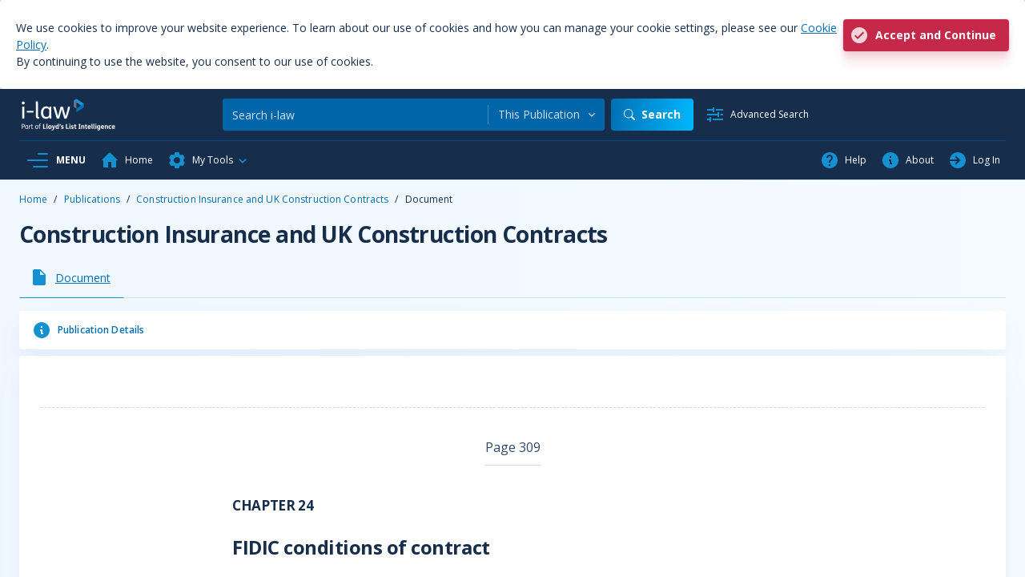

--- FILE ---
content_type: text/html;charset=UTF-8
request_url: https://www.i-law.com/ilaw/doc/view.htm?id=170899&environment=prod&gtmCode=GTM-KR4FQ48V
body_size: 57860
content:















<!DOCTYPE html>
<html lang="en" class="no-js">

















    
    
<head>
    <script src="//fast.appcues.com/26092.js"></script>

    <!-- Hotjar Tracking Code for https://www.i-law.com -->
    <script>
        (function(h,o,t,j,a,r){
            h.hj=h.hj||function(){(h.hj.q=h.hj.q||[]).push(arguments)};
            h._hjSettings={hjid:3150590,hjsv:6};
            a=o.getElementsByTagName('head')[0];
            r=o.createElement('script');r.async=1;
            r.src=t+h._hjSettings.hjid+j+h._hjSettings.hjsv;
            a.appendChild(r);
        })(window,document,'https://static.hotjar.com/c/hotjar-','.js?sv=');
    </script>
</head>

<script type="text/javascript">
    var _elqQ = _elqQ || [];
    _elqQ.push(['elqSetSiteId', '383344069']);
    _elqQ.push(['elqTrackPageView']);

    (function () {
        function async_load() {
            var s = document.createElement('script'); s.type = 'text/javascript'; s.async = true;
            s.src = 'https://img06.en25.com/i/elqCfg.min.js';
            var x = document.getElementsByTagName('script')[0]; x.parentNode.insertBefore(s, x);
        }
        if (window.addEventListener) window.addEventListener('DOMContentLoaded', async_load, false);
        else if (window.attachEvent) window.attachEvent('onload', async_load);
    })();
</script>
<script type="text/javascript">
    var userId = 0;
    if (userId === 0) {
        window.Appcues.anonymous();
    } else {
        window.Appcues.identify(
            userId, // unique, required
            {
                username: "",
                corpName: "",
                userType: "unknown",
                subType: ""
            }
        );
    }
</script>

<!-- Global site tag (gtag.js) - Google Analytics -->
<script async src="https://www.googletagmanager.com/gtag/js?id=G-09J3MZRJ2M"></script>
<script>  window.dataLayer = window.dataLayer || [];
function gtag() {
    dataLayer.push(arguments);
}
gtag('js', new Date());
gtag('config', 'G-09J3MZRJ2M');
</script>

<head>

    <meta http-equiv="X-UA-Compatible" content="IE=10,IE=8">
    <meta charset="utf-8">
    <meta http-equiv="Content-type" content="text/html; charset=utf-8">
    <meta name="msapplication-TileColor" content="#5173ba">
    <meta name="msapplication-TileImage" content="img/pre-launch/win8-tile.png">
    <meta name="application-name" content="i-law.com">
    <meta name="msapplication-tooltip" content="i-law.com">
    <meta name="msapplication-navbutton-color" content="#5173ba">
    <meta name="msapplication-tap-highlight" content="no">
    <meta name="viewport" content="width=device-width, initial-scale=1.0"/>

    <script>
    (function (w, d, s, l, i) {
        w[l] = w[l] || [];
        w[l].push({
            'gtm.start':
                new Date().getTime(), event: 'gtm.js'
        });
        var f = d.getElementsByTagName(s)[0],
            j = d.createElement(s), dl = l != 'dataLayer' ? '&l=' + l : '';
        j.async = true;
        j.src =
            'https://www.googletagmanager.com/gtm.js?id=' + i + dl;
        f.parentNode.insertBefore(j, f);
    })(window, document, 'script', 'dataLayer', 'GTM-KR4FQ48V');
</script>
    <link rel="stylesheet" href="https://cdn.jsdelivr.net/npm/bootstrap-icons@1.10.2/font/bootstrap-icons.css">
<link rel="stylesheet" href="https://cdn.jsdelivr.net/npm/boxicons@latest/css/boxicons.min.css"/>
<link rel="stylesheet" href="/ilaw/css/styles-custom.css"/>
<link rel="stylesheet" href="https://cdnjs.cloudflare.com/ajax/libs/font-awesome/6.2.1/css/all.min.css"/>

<script src="https://cdnjs.cloudflare.com/ajax/libs/jquery/3.6.3/jquery.min.js"
        integrity="sha512-STof4xm1wgkfm7heWqFJVn58Hm3EtS31XFaagaa8VMReCXAkQnJZ+jEy8PCC/iT18dFy95WcExNHFTqLyp72eQ=="
        crossorigin="anonymous"
        referrerpolicy="no-referrer"></script>

<script src="/ilaw/js/bootstrap/bootstrap.bundle.min.js"></script>
<script src="https://cdn.jsdelivr.net/npm/cdbootstrap/js/cdb.min.js"></script>
<script src="https://cdnjs.cloudflare.com/ajax/libs/jqueryui/1.13.2/jquery-ui.min.js"
        integrity="sha512-57oZ/vW8ANMjR/KQ6Be9v/+/h6bq9/l3f0Oc7vn6qMqyhvPd1cvKBRWWpzu0QoneImqr2SkmO4MSqU+RpHom3Q=="
        crossorigin="anonymous"
        referrerpolicy="no-referrer"></script>

<script src="https://cdn.jsdelivr.net/npm/js-cookie@3.0.1/dist/js.cookie.min.js"
        integrity="sha256-0H3Nuz3aug3afVbUlsu12Puxva3CP4EhJtPExqs54Vg="
        crossorigin="anonymous"></script>
<script src="//cdnjs.cloudflare.com/ajax/libs/jquery-validate/1.19.5/jquery.validate.min.js"></script>
<script src="https://cdn.datatables.net/1.13.2/js/jquery.dataTables.min.js"></script>
<script src="https://cdnjs.cloudflare.com/ajax/libs/jquery-cookie/1.4.1/jquery.cookie.min.js"
        integrity="sha512-3j3VU6WC5rPQB4Ld1jnLV7Kd5xr+cq9avvhwqzbH/taCRNURoeEpoPBK9pDyeukwSxwRPJ8fDgvYXd6SkaZ2TA=="
        crossorigin="anonymous"
        referrerpolicy="no-referrer"></script>


<script type="text/javascript" src="/ilaw/js/top-grouped.js"></script>


    <!-- NB. Modernizr required in the head, all other JS before end of document -->
    <script src="//static.i-law.com/ilaw5/scripts/omniture_event.js" type="text/javascript"></script>
    <script type="text/javascript" src="/ilaw/js/xref.js"></script>
    <script type="text/javascript" src="/ilaw/js/docViewScroll.js"></script>
    <link rel="stylesheet" href="//static.i-law.com/ilaw5/css/popup_new.css" type="text/css">


    <script language="Javascript">
        var page_id = "contains_notes";
        var contains_notes = "yes";
    </script>

    <script type='text/javascript'>//<![CDATA[
    $(window).load(function () {
        $('#dateFilter a:first').tab('show');
    });
    //]]>
    </script>
    
    
<title>CHAPTER 24 FIDIC conditions of contract</title><META NAME="keywords" CONTENT="CHAPTER 24 FIDIC conditions of contract"><META NAME="description" CONTENT="CHAPTER 24 FIDIC conditions of contract">



















<meta http-equiv="X-UA-Compatible" content="IE=10,IE=8">
<meta name="DCSext.status" content=""/>
<meta name="WT.ad" content=""/>
<meta name="DCS.dcsaut" content=""/>
<meta name="DCSext.corp" content=""/>
<meta name="DCSext.user" content=""/>
<meta name="DCSext.pagetype" content="View"/>
<meta name="DCSext.view" content="1"/>
<meta name="DCSext.articlename" content="CHAPTER 24 FIDIC conditions of contract"/>
<meta name="DCSext.wtsingle" content="unknown"/>
<meta name="WT.oss" content=""/>
<meta name="WT.oss_r" content=""/>
<meta name="WT.cg_s" content="view"/>

<!-- google scholar meta tags -->
<meta name="citation_title" content="Construction Insurance and UK Construction Contracts"/>
<meta name="citation_publication_date" content="2023/02/14"/>

    <meta name="citation_author" content="Marshall Levine and Roger ter Haar KC"/>


<script async="" src="https://scholar.google.com/scholar_js/casa.js" type="text/javascript"></script>



    <meta name="WT.cg_n" content="Construction Insurance and UK Construction Contracts"/>
    <meta name="DCSext.wtpublication" content="Construction Insurance and UK Construction Contracts"/>


<link rel="SHORTCUT ICON" HREF="favicon.ico" type="image/x-icon"/>
<link rel="icon" href="favicon.ico" type="image/x-icon"/>

    <style type="text/css" media="screen">
        .details .popover {
            width: 325px;
        }

        li.details .popover.fade.left.in .arrow {
            top: 12%;
        }
    </style>
</head>
<body class="menu-active document-view-page">
<noscript>
    <iframe src="https://www.googletagmanager.com/ns.html?id=GTM-KR4FQ48V"
            height="0" width="0" style="display:none;visibility:hidden"></iframe>
</noscript>
<!-- Page Content -->
<div class="d-flex flex-column h-100">
    <!-- Header -->
    









<head>
    <title>i-law</title>
    <c:if test="true">
    <div id="ccfd-eucookielaw" class="cookie-wrapper d-none">
        <p id="ccfd-cookiewarning" class="pb-2 pb-md-0 me-md-2">We use cookies to improve your website experience. To learn about our use of cookies and how you can
            manage your
            cookie settings, please see our
            <a id="ccfd-more" target="_blank" href="https://www.lloydslistintelligence.com/cookie-policy">Cookie Policy</a>.
            <br>
            By continuing to use the website, you consent to our use of cookies.
        </p>
        <div class="actions-wrapper ml-auto">
            <div id="ccfd-removecookie" class="accept-cookie btn btn-danger ilaw-btn-icon float-end">
                <i class="bi bi-ilaw-circle-check"></i>
                <span class="text-nowrap">Accept and Continue</span>
            </div>
        </div>
    </div>
</c:if>

<script type="text/javascript" src="/ilaw/js/cookies.js"></script>

</head>

<nav id="nav-header" class="navbar navbar-dark bg-dark p-0">
    <div class="w-100">
        <div class="container-fluid d-flex px-0">
            <div class="nav-bar-main-container">
                <div class="nav-bar-top">
                    <div class="d-flex">
                        <div class="nav-item-header logo-menu-icon me-1 align-items-center">
                            <a class="btn btn-header d-none d-mn-flex" onclick="leftNavPanel.changeLeftPanelVisible()">
                                <i class="header-menu-icon header-icon bi-ilaw-menu-opened px-0"></i>
                            </a>
                            <a class="btn btn-header d-flex d-mn-none"
                               data-bs-toggle="offcanvas"
                               data-bs-target="#leftMenuOffcanvas"
                               aria-controls="leftMenuOffcanvas" onclick="leftNavPanel.changeLeftPanelVisible()">
                                <i class="header-menu-icon-offcanvas header-icon bi-ilaw-menu-closed px-0"></i>
                            </a>
                        </div>
                        <a class="navbar-brand py-0"
                           href="/ilaw/index.htm">
                            <img src="/ilaw/imgs/white_logo_120x40.png" alt="I-Law" width="120" height="40">
                        </a>
                    </div>
                    <div class="hidden-on-tablet">
                        <div class="showed-on-scroll">
                            
<ul class="navbar-nav">
    <li class="li-nav-item hidden-on-scroll me-1">
        <a class="btn btn-header d-none d-mn-flex" onclick="leftNavPanel.changeLeftPanelVisible()">
            <i class="header-menu-icon header-icon px-0 bi-ilaw-menu-opened"></i>
            <span class="header-icon-text fw-bold">MENU</span>
        </a>
        <a class="btn btn-header d-flex d-mn-none"
           data-bs-toggle="offcanvas"
           data-bs-target="#leftMenuOffcanvas"
           aria-controls="leftMenuOffcanvas"
           onclick="leftNavPanel.changeLeftPanelVisible()">
            <i class="header-menu-icon-offcanvas header-icon px-0 bi-ilaw-menu-closed"></i>
            <span class="header-icon-text fw-bold">MENU</span>
        </a>
    </li>
    <li class="li-nav-item me-1">
        <a class="btn btn-header-flex "
           aria-current="page"
           href="/ilaw/index.htm">
            <i class="header-icon bi-ilaw-home"></i>
            <span class="header-icon-text">Home</span>
        </a>
    </li>
    <li class="li-nav-item dropdown me-1 p-0">
        <a class="dropdown-toggle btn btn-header-flex"
           role="button"
           data-bs-toggle="dropdown"
           aria-expanded="false">
            <i class="header-icon bi-ilaw-settings"></i>
            <span class="header-icon-text">My Tools</span>
            <i class="header-icon bi-ilaw-chevron-down ms-1"></i>
        </a>
        <ul class="dropdown-menu my-tools-menu"
            aria-label="My Tools"
            data-bs-auto-close="true"
            aria-expanded="false">
            <div class="dropdown-menu-content">
                

  
  
    <li class="li-nav-item my-tools-item">
      <a class="btn btn-nav-item"
         href="https://www.lloydslistintelligence.com/services/reports-and-publications/maritime-commercial-law#form-registration"
         target="_blank">
        <i class="header-icon bi-ilaw-trial me-2"></i>
        <span class="header-icon-text">Request a Demo</span>
      </a>
    </li>
  


            </div>
        </ul>
    </li>
</ul>

                        </div>
                    </div>
                    




<form id="basicSearch" class="search-form hidden-on-mobile" action="/ilaw/basic-search-form.htm">
    <div class="header-search me-2">
        <input name="queryString"
               type="text"
               class="form-control search-term"
               placeholder="Search i-law"
               aria-label="Search"
               id="searchTermField">

        <div class="vr"></div>

        <select id="sectorSelect"
                name="querySector"
                class="select-aria select-init-marker w-auto fs-6"
                aria-label="Search">
            <option value="" selected>All Practice Areas</option>
            
                
                    <option value="Construction"
                            > Construction
                    </option>
                
            
                
                    <option value="Dispute Resolution"
                            > Dispute Resolution
                    </option>
                
            
                
                    <option value="Financial Crime"
                            > Financial Crime
                    </option>
                
            
                
                    <option value="Insurance and Reinsurance"
                            > Insurance and Reinsurance
                    </option>
                
            
                
                    <option value="Maritime and Commercial"
                            > Maritime and Commercial
                    </option>
                
            
                
                    <option value="Medical"
                            > Medical
                    </option>
                
            
                
                    <option value="Tax and Finance"
                            > Tax and Finance
                    </option>
                
            
            
                <option value="This Publication" onclick=""
                        selected="selected">
                    This Publication
                </option>
            
        </select>
    </div>

    <button class="btn btn-gradient d-flex me-2" type="submit" aria-labelledby="searchButtonLabelTopNavBar">
        <i class="bi-search mx-0"></i>
        <span id="searchButtonLabelTopNavBar" class="hidden-on-scroll hidden-on-tablet ms-2 fw-bold fs-5">Search</span>
    </button>

    
        <input type="hidden" name="citiPub" value="Construction Insurance and UK Construction Contracts"/>
    

    
        
        
        <input type="hidden" name="sort" value="date"/>
    

    <a class="btn btn-advanced-search" aria-label="Advanced Search"
       href="/ilaw/advanced-search-form/index.htm">
        <i class="header-icon bi-ilaw-slider-2"></i>
        <span class="header-icon-text hidden-on-scroll hidden-on-tablet">Advanced Search</span>
    </a>
</form>

                    <div class="ms-auto me-1">
                        <div class="hidden-on-tablet">
                            <div class="showed-on-scroll">
                                
<ul class="navbar-nav">
    <li class="li-nav-item me-1">
        <a class="btn btn-nav-item"
           aria-current="page"
           target="_blank"
           href="https://www.lloydslistintelligence.com/about-us/ilaw-online-support">
            <i class="header-icon bi-ilaw-help-circle"></i>
            <span class="header-icon-text">Help</span>
        </a>
    </li>
    <li class="li-nav-item me-1">
        <a class="btn btn-nav-item"
           aria-current="page"
           target="_blank"
           href="https://www.lloydslistintelligence.com/services/reports-and-publications/i-law">
            <i class="header-icon bi-ilaw-info-circle"></i>
            <span class="header-icon-text">About</span>
        </a>
    </li>
    <li class="li-nav-item">
        
            
            
                <a class="btn btn-nav-item"
                   aria-current="page"
                   href="/ilaw/login.htm?springSecurityRedirect=/doc/view.htm?id%3D170899%26environment%3Dprod%26gtmCode%3DGTM-KR4FQ48V">
                    <i class="header-icon bi-ilaw-login"></i>
                    <span class="header-icon-text">Log In</span>
                </a>
            
        
    </li>
</ul>
                            </div>
                        </div>
                    </div>
                </div>

                <div class="hidden-on-scroll hidden-on-mobile w-100">
                    <hr class="p-0 m-0 w-100"/>
                    <div class="nav-bar-bottom">
                        
<ul class="navbar-nav">
    <li class="li-nav-item hidden-on-scroll me-1">
        <a class="btn btn-header d-none d-mn-flex" onclick="leftNavPanel.changeLeftPanelVisible()">
            <i class="header-menu-icon header-icon px-0 bi-ilaw-menu-opened"></i>
            <span class="header-icon-text fw-bold">MENU</span>
        </a>
        <a class="btn btn-header d-flex d-mn-none"
           data-bs-toggle="offcanvas"
           data-bs-target="#leftMenuOffcanvas"
           aria-controls="leftMenuOffcanvas"
           onclick="leftNavPanel.changeLeftPanelVisible()">
            <i class="header-menu-icon-offcanvas header-icon px-0 bi-ilaw-menu-closed"></i>
            <span class="header-icon-text fw-bold">MENU</span>
        </a>
    </li>
    <li class="li-nav-item me-1">
        <a class="btn btn-header-flex "
           aria-current="page"
           href="/ilaw/index.htm">
            <i class="header-icon bi-ilaw-home"></i>
            <span class="header-icon-text">Home</span>
        </a>
    </li>
    <li class="li-nav-item dropdown me-1 p-0">
        <a class="dropdown-toggle btn btn-header-flex"
           role="button"
           data-bs-toggle="dropdown"
           aria-expanded="false">
            <i class="header-icon bi-ilaw-settings"></i>
            <span class="header-icon-text">My Tools</span>
            <i class="header-icon bi-ilaw-chevron-down ms-1"></i>
        </a>
        <ul class="dropdown-menu my-tools-menu"
            aria-label="My Tools"
            data-bs-auto-close="true"
            aria-expanded="false">
            <div class="dropdown-menu-content">
                

  
  
    <li class="li-nav-item my-tools-item">
      <a class="btn btn-nav-item"
         href="https://www.lloydslistintelligence.com/services/reports-and-publications/maritime-commercial-law#form-registration"
         target="_blank">
        <i class="header-icon bi-ilaw-trial me-2"></i>
        <span class="header-icon-text">Request a Demo</span>
      </a>
    </li>
  


            </div>
        </ul>
    </li>
</ul>

                        
<ul class="navbar-nav">
    <li class="li-nav-item me-1">
        <a class="btn btn-nav-item"
           aria-current="page"
           target="_blank"
           href="https://www.lloydslistintelligence.com/about-us/ilaw-online-support">
            <i class="header-icon bi-ilaw-help-circle"></i>
            <span class="header-icon-text">Help</span>
        </a>
    </li>
    <li class="li-nav-item me-1">
        <a class="btn btn-nav-item"
           aria-current="page"
           target="_blank"
           href="https://www.lloydslistintelligence.com/services/reports-and-publications/i-law">
            <i class="header-icon bi-ilaw-info-circle"></i>
            <span class="header-icon-text">About</span>
        </a>
    </li>
    <li class="li-nav-item">
        
            
            
                <a class="btn btn-nav-item"
                   aria-current="page"
                   href="/ilaw/login.htm?springSecurityRedirect=/doc/view.htm?id%3D170899%26environment%3Dprod%26gtmCode%3DGTM-KR4FQ48V">
                    <i class="header-icon bi-ilaw-login"></i>
                    <span class="header-icon-text">Log In</span>
                </a>
            
        
    </li>
</ul>
                    </div>
                </div>
            </div>

            <div class="btn-collapse-container">
                <div class="btn-collapse-vr"></div>
                <div class="btn-inner-collapse-container">
                    <button class="btn btn-header-flex btn-collapse-active mx-0 collapsed"
                            type="button"
                            data-bs-toggle="collapse"
                            data-bs-target="#headerDropdownSearch"
                            aria-expanded="false"
                            aria-controls="headerDropdownSearch">
                        <i class="header-icon bi-ilaw-search"></i>
                    </button>
                </div>
            </div>

            <div class="offcanvas-search-container">
                <div class="btn-collapse-container">
                    <div class="btn-collapse-vr"></div>
                    <div class="btn-inner-collapse-container">
                        <button class="btn btn-header-flex mx-0"
                                type="button"
                                data-bs-toggle="offcanvas"
                                data-bs-target="#headerOffcanvasSearch"
                                aria-controls="headerOffcanvasSearch">
                            <i class="header-icon bi-ilaw-circle-chevron-down-outline"></i>
                        </button>
                    </div>
                </div>

                <div id="headerOffcanvasSearch"
                     class="offcanvas offcanvas-end offcanvas-search"
                     data-bs-scroll="true"
                     data-bs-backdrop="false"
                     tabindex="-1">

                    <div class="offcanvas-body p-0">
                        
<ul class="navbar-nav">
    <li class="li-nav-item">
        <a class="btn btn-nav-item "
           aria-current="page"
           href="/ilaw/index.htm">
            <i class="header-icon bi-ilaw-home"></i>
            <span class="header-icon-text">Home</span>
        </a>
    </li>
    <li class="li-nav-item">
        <a class="btn btn-nav-item" role="button">
            <i class="header-icon bi-ilaw-settings"></i>
            <span class="header-icon-text">My Tools</span>
        </a>
    </li>
    

  
  
    <li class="li-nav-item my-tools-item">
      <a class="btn btn-nav-item"
         href="https://www.lloydslistintelligence.com/services/reports-and-publications/maritime-commercial-law#form-registration"
         target="_blank">
        <i class="header-icon bi-ilaw-trial me-2"></i>
        <span class="header-icon-text">Request a Demo</span>
      </a>
    </li>
  


</ul>
<hr class="p-0 m-0 w-100"/>

<div class="w-100">
    
<ul class="navbar-nav">
    <li class="li-nav-item me-1">
        <a class="btn btn-nav-item"
           aria-current="page"
           target="_blank"
           href="https://www.lloydslistintelligence.com/about-us/ilaw-online-support">
            <i class="header-icon bi-ilaw-help-circle"></i>
            <span class="header-icon-text">Help</span>
        </a>
    </li>
    <li class="li-nav-item me-1">
        <a class="btn btn-nav-item"
           aria-current="page"
           target="_blank"
           href="https://www.lloydslistintelligence.com/services/reports-and-publications/i-law">
            <i class="header-icon bi-ilaw-info-circle"></i>
            <span class="header-icon-text">About</span>
        </a>
    </li>
    <li class="li-nav-item">
        
            
            
                <a class="btn btn-nav-item"
                   aria-current="page"
                   href="/ilaw/login.htm?springSecurityRedirect=/doc/view.htm?id%3D170899%26environment%3Dprod%26gtmCode%3DGTM-KR4FQ48V">
                    <i class="header-icon bi-ilaw-login"></i>
                    <span class="header-icon-text">Log In</span>
                </a>
            
        
    </li>
</ul>
</div>

                    </div>
                </div>
            </div>
        </div>

        <div id="headerDropdownSearch" class="collapse">
            <hr class="p-0 m-0 w-100">
            


<div class="dropdown-search">
    <div class="header-search">
        <input name="queryString"
               type="text"
               class="form-control search-term"
               placeholder="Search i-law"
               aria-label="Search"
               id="searchTermFieldDropdown">

        <div class="vr"></div>

        <select id="sectorSelectDropdown"
                name="querySector"
                class="select-aria select-init-marker w-auto fs-6"
                aria-label="Search">
            <option value="" selected>All Practice Areas</option>
            
                
                    <option value="Construction"
                            > Construction
                    </option>
                
            
                
                    <option value="Dispute Resolution"
                            > Dispute Resolution
                    </option>
                
            
                
                    <option value="Financial Crime"
                            > Financial Crime
                    </option>
                
            
                
                    <option value="Insurance and Reinsurance"
                            > Insurance and Reinsurance
                    </option>
                
            
                
                    <option value="Maritime and Commercial"
                            > Maritime and Commercial
                    </option>
                
            
                
                    <option value="Medical"
                            > Medical
                    </option>
                
            
                
                    <option value="Tax and Finance"
                            > Tax and Finance
                    </option>
                
            
            
                <option value="This Publication" onclick=""
                        selected="selected">
                    This Publication
                </option>
            
        </select>
    </div>

    <div class="search-actions">
        <button class="btn btn-gradient d-flex justify-content-center" id="headerDropdownSearchBtn" aria-labelledby="searchButtonLabelTopNavDropdownSearch">
            <i class="bi-search mx-0"></i>
            <span id="searchButtonLabelTopNavDropdownSearch" class="ms-2 fw-bold fs-5">Search</span>
        </button>

        <a class="btn btn-header-flex"
           href="/ilaw/advanced-search-form/index.htm">
            <i class="header-icon bi-ilaw-slider-2"></i>
            <span class="header-icon-text">Advanced Search</span>
        </a>
    </div>
</div>
        </div>
    </div>
</nav>

    <!-- /Header -->
    <div id="content" class="d-flex flex-grow-1 m-0 position-relative">
        






<div id="collapseLeftNavWrapper" class="overflow-auto position-relative left-column-menu d-none left-column-menu_hidden">
    <div class="position-absolute d-flex flex-column flex-grow-1 p-0 h-100">
        <ul class="bg-light collapse collapse-horizontal list-unstyled header-collapse-left-nav show left-padding-column"
            id="collapseLeftNav">
            

<li class="mb-1 nav-header">
    <a class="d-inline-flex align-items-start border-0 text-decoration-none text-uppercase fw-bold fs-6 left-menu-nav-header">
        Practice Areas
    </a>
    <div>
        <ul class="btn-toggle-nav list-unstyled fw-normal pb-1">
            
                
                
                    <li class="left-panel-item-header">
                        <a href="/ilaw/construction.htm" title="Construction Law">
                            <i class="bi bi-ilaw-construction fs-2 text-primary align-middle"></i>Construction
                        </a></li>
                
            
            
                
                
                    <li class="left-panel-item-header"><a href="/ilaw/arbitration.htm" title="Arbitration" class="dispute">
                        <i class="bi bi-ilaw-dispute-resolution fs-2 text-primary align-middle"></i>Dispute Resolution</a></li>
                
            
            
                
                
                    <li class="left-panel-item-header"><a href="/ilaw/financial.htm" title="Financial Crime Law" class="financial">
                        <i class="bi bi-ilaw-financial-crime fs-2 text-primary align-middle"></i>Financial Crime</a></li>
                
            

            
                
                
                    <li class="left-panel-item-header"><a href="/ilaw/insurance.htm" title="Insurance Law" class="insurance">
                        <i class="bi bi-ilaw-insurance-and-reinsurance fs-2 text-primary align-middle"></i>Insurance &amp; Reinsurance</a></li>
                
            
            
                
                
                    <li class="left-panel-item-header"><a href="/ilaw/martimelist.htm" title="Maritime &amp; Commercial Law" class="maritime">
                        <i class="bi bi-ilaw-maritime-and-commercial fs-2 text-primary align-middle"></i>Maritime &amp; Commercial</a></li>
                
            
            
                
                
                    <li class="left-panel-item-header"><a href="/ilaw/medical.htm" title="Medical Law" class="medical">
                        <i class="bi bi-ilaw-medical fs-2 text-primary align-middle"></i>Medical</a></li>
                
            
            
                
                
                    <li class="left-panel-item-header"><a href="/ilaw/tax.htm" title="Tax &amp; Finance Law" class="tax">
                        <i class="bi bi-ilaw-tax-and-finances fs-2 text-primary align-middle"></i>Tax &amp; Finance</a></li>
                
            
        </ul>
    </div>
</li>

<li class="mb-1 nav-header">
    <a class="d-inline-flex align-items-start border-0 text-decoration-none text-uppercase fw-bold fs-6 left-menu-nav-header">
        Publication Type
    </a>
    <div>
        <ul class="btn-toggle-nav list-unstyled fw-normal pb-1">
            <li class="left-panel-item-header  ">
                <a href="/ilaw/publicationlist.htm?format=Law Report" class="reports">
                    <i class="bi bi-ilaw-law-reports fs-2 text-primary align-middle"></i>Law Reports</a>
            </li>
            <li class="left-panel-item-header ">
                <a href="/ilaw/publicationlist.htm?format=Books and Looseleafs" class="books">
                    <i class="bi bi-ilaw-books-and-looseleafs fs-2 text-primary align-middle"></i>Books and Looseleafs</a>
            </li>
            <li class="left-panel-item-header ">
                <a href="/ilaw/publicationlist.htm?format=News and Journals" class="news">
                    <i class="bi bi-ilaw-news-and-journals fs-2 text-primary align-middle"></i>News and Journals</a>
            </li>
            <li class="left-panel-item-header ">
                <a href="/ilaw/publicationlist.htm" class="journals">
                    <i class="bi bi-ilaw-all-publications fs-2 text-primary align-middle"></i>All Publications</a>
            </li>
        </ul>
    </div>
</li>

<li class="mb-1 nav-header">
    <a class="d-inline-flex align-items-start border-0 text-decoration-none text-uppercase fw-bold fs-6 left-menu-nav-header">
        Resources
    </a>
    <div>
        <ul class="btn-toggle-nav list-unstyled fw-normal pb-1">
            <li class="left-panel-item-header "><a href="/ilaw/legislationlist.htm" title="Legislation"
                                class="legislation">
                <i class="bi bi-ilaw-legislation fs-2 text-primary align-middle"></i>Legislation</a></li>
            <li class="left-panel-item-header "><a href="/ilaw/specialFeature.htm" title="Special Features" class="notes">
                <i class="bi bi-ilaw-special-features fs-2 text-primary align-middle"></i>Special Features</a></li>
        </ul>
    </div>
</li>

        </ul>
    </div>
</div>

<ul class="offcanvas offcanvas-start offcanvas-collapse overflow-auto d-mn-none bg-light col-1 m-0 list-unstyled position-absolute left-padding-column left-column-menu"
    id="leftMenuOffcanvas">
    

<li class="mb-1 nav-header">
    <a class="d-inline-flex align-items-start border-0 text-decoration-none text-uppercase fw-bold fs-6 left-menu-nav-header">
        Practice Areas
    </a>
    <div>
        <ul class="btn-toggle-nav list-unstyled fw-normal pb-1">
            
                
                
                    <li class="left-panel-item-header">
                        <a href="/ilaw/construction.htm" title="Construction Law">
                            <i class="bi bi-ilaw-construction fs-2 text-primary align-middle"></i>Construction
                        </a></li>
                
            
            
                
                
                    <li class="left-panel-item-header"><a href="/ilaw/arbitration.htm" title="Arbitration" class="dispute">
                        <i class="bi bi-ilaw-dispute-resolution fs-2 text-primary align-middle"></i>Dispute Resolution</a></li>
                
            
            
                
                
                    <li class="left-panel-item-header"><a href="/ilaw/financial.htm" title="Financial Crime Law" class="financial">
                        <i class="bi bi-ilaw-financial-crime fs-2 text-primary align-middle"></i>Financial Crime</a></li>
                
            

            
                
                
                    <li class="left-panel-item-header"><a href="/ilaw/insurance.htm" title="Insurance Law" class="insurance">
                        <i class="bi bi-ilaw-insurance-and-reinsurance fs-2 text-primary align-middle"></i>Insurance &amp; Reinsurance</a></li>
                
            
            
                
                
                    <li class="left-panel-item-header"><a href="/ilaw/martimelist.htm" title="Maritime &amp; Commercial Law" class="maritime">
                        <i class="bi bi-ilaw-maritime-and-commercial fs-2 text-primary align-middle"></i>Maritime &amp; Commercial</a></li>
                
            
            
                
                
                    <li class="left-panel-item-header"><a href="/ilaw/medical.htm" title="Medical Law" class="medical">
                        <i class="bi bi-ilaw-medical fs-2 text-primary align-middle"></i>Medical</a></li>
                
            
            
                
                
                    <li class="left-panel-item-header"><a href="/ilaw/tax.htm" title="Tax &amp; Finance Law" class="tax">
                        <i class="bi bi-ilaw-tax-and-finances fs-2 text-primary align-middle"></i>Tax &amp; Finance</a></li>
                
            
        </ul>
    </div>
</li>

<li class="mb-1 nav-header">
    <a class="d-inline-flex align-items-start border-0 text-decoration-none text-uppercase fw-bold fs-6 left-menu-nav-header">
        Publication Type
    </a>
    <div>
        <ul class="btn-toggle-nav list-unstyled fw-normal pb-1">
            <li class="left-panel-item-header  ">
                <a href="/ilaw/publicationlist.htm?format=Law Report" class="reports">
                    <i class="bi bi-ilaw-law-reports fs-2 text-primary align-middle"></i>Law Reports</a>
            </li>
            <li class="left-panel-item-header ">
                <a href="/ilaw/publicationlist.htm?format=Books and Looseleafs" class="books">
                    <i class="bi bi-ilaw-books-and-looseleafs fs-2 text-primary align-middle"></i>Books and Looseleafs</a>
            </li>
            <li class="left-panel-item-header ">
                <a href="/ilaw/publicationlist.htm?format=News and Journals" class="news">
                    <i class="bi bi-ilaw-news-and-journals fs-2 text-primary align-middle"></i>News and Journals</a>
            </li>
            <li class="left-panel-item-header ">
                <a href="/ilaw/publicationlist.htm" class="journals">
                    <i class="bi bi-ilaw-all-publications fs-2 text-primary align-middle"></i>All Publications</a>
            </li>
        </ul>
    </div>
</li>

<li class="mb-1 nav-header">
    <a class="d-inline-flex align-items-start border-0 text-decoration-none text-uppercase fw-bold fs-6 left-menu-nav-header">
        Resources
    </a>
    <div>
        <ul class="btn-toggle-nav list-unstyled fw-normal pb-1">
            <li class="left-panel-item-header "><a href="/ilaw/legislationlist.htm" title="Legislation"
                                class="legislation">
                <i class="bi bi-ilaw-legislation fs-2 text-primary align-middle"></i>Legislation</a></li>
            <li class="left-panel-item-header "><a href="/ilaw/specialFeature.htm" title="Special Features" class="notes">
                <i class="bi bi-ilaw-special-features fs-2 text-primary align-middle"></i>Special Features</a></li>
        </ul>
    </div>
</li>

</ul>

        <div class="position-relative d-flex flex-grow-1 flex-column">
            <div id="main" class="ilaw-main">
                <div id="doc-toolbar-fixed-wrapper" class="doc-toolbar-fixed-wrapper"></div>
                <div class="ilaw-main-block">
                    <div class="central-content">
                        <!-- Main Content -->
                        








<div class="d-none d-md-block">
    <div class="row hidden-phone">
        <div id="breadcrumb">
            <ul class="breadcrumb">
                <li> <a href="/ilaw/index.htm" class="BCLink" title="Home">Home</a><span class="BCDelimiter">/</span><a href="/ilaw/publicationlist.htm" class="BCLink" title="Publications">Publications</a><span class="BCDelimiter">/</span><a href="/ilaw/browse_chapters.htm?name=Construction Insurance and UK Construction Contracts&pubcode=CIC&editionNumber=" class="BCLink" title="Construction Insurance and UK Construction Contracts">Construction Insurance and UK Construction Contracts</a><span class="BCDelimiter">/</span><span class="BCText">Document</span></li>
            </ul>
        </div>
    </div>
</div>


                        <div id="page-title" class="ilaw-page-header"><h1>Construction Insurance and UK Construction Contracts</h1></div>

                        <div>
                            <div id="single-col">
                                <div id="document">
                                    <div class="doc-tabs">
                                        <ul class="nav nav-tabs" id="dateFilter" role="tablist">
                                            <li class="doc nav-item" role="presentation">
                                                <a class="nav-link active"
                                                   id="mainDocNav"
                                                   data-bs-toggle="tab"
                                                   data-bs-target="#mainDocument"

                                                   href="#mainDocument"
                                                >
                                                    <i class="tab-icon bi-ilaw-file"></i>
                                                    <span class="tab-icon-text mobile-hidden">Document</span>
                                                </a>
                                            </li>
                                            
                                        </ul>
                                    </div>

                                    <div class="tab-content" id="dateFilterContent">
                                        <div class="tab-pane active"
                                             id="mainDocument"
                                             role="tabpanel"
                                             aria-labelledby="home-tab">
                                            
                                            



<link rel="stylesheet" href="https://cdnjs.cloudflare.com/ajax/libs/font-awesome/4.7.0/css/font-awesome.min.css">
<script language="JavaScript" type="text/javascript">
    $(document).ready(function () {
        $("#subjectArea").text($('#selectSubjectArea option:selected').text());
    });
</script>
<script src="//static.i-law.com/ilaw5/scripts/omniture_event.js" type="text/javascript"></script>
<div id="doc-toolbar-static-wrapper" class="doc-toolbar-static-wrapper">
    <div id="docToolbar" class="doc-toolbar">
        <div class="doc-toolbar-inner ">
            


            <ul id="tools-nav" class="nav doc-toolbar-tools-actions">
                
                
                
                    <li id="doc-list-action-container" class="details">
                        <a id="publicationDetails"
                           data-bs-popper="popover"
                           class="doc-toolbar-button"
                        >
                            <i class="doc-toolbar-button-icon bi-ilaw-info-circle"></i>
                            <span class="doc-toolbar-button-text">Publication Details</span>
                        </a>
                    </li>
                
            </ul>
        </div>
        <div class="doc-toolbar-inner-mobile d-none">
            



<div class="toolbar-line">
    





    <div class="browse">
        
            
            
        

        <div class="doc-toolbar-text-column">
            <div class="doc-toolbar-text-row">Document</div>
            <div class="doc-toolbar-text-row">
                1&nbsp;of&nbsp;296578
            </div>
        </div>
        
            
                <a href="/ilaw/search-page-nav.htm?environment=prod&gtmCode=GTM-KR4FQ48V&se=1&searched=true"
                   title="Next Doc"
                   rel="tooltip"
                   class="doc-toolbar-square-gray-button"
                >
                    <i class="doc-toolbar-button-icon bi-ilaw-chevron-big-right-24"></i>
                </a>
            
            
        
    </div>
    <div class="browse">
        <a rel="tooltip"
           name="prevTerm"
           title="Go To Previous Term"
           class="doc-toolbar-square-gray-button"
        >
            <i class="doc-toolbar-button-icon bi-ilaw-chevron-big-left-24"></i>
        </a>

        <div class="doc-toolbar-text-column">
            <div class="doc-toolbar-text-row">Highlighted</div>
            <div class="doc-toolbar-text-row">Term</div>
        </div>

        <a rel="tooltip"
           name="nextTerm"
           title="Go To Next Term"
           class="doc-toolbar-square-gray-button"
        >
            <i class="doc-toolbar-button-icon bi-ilaw-chevron-big-right-24"></i>
        </a>
    </div>

    <div class="dropdown doc-toolbar-more-button-container">
        <div class="vertical-border-line"></div>
        <button class="btn doc-toolbar-more-button"
                type="button"
                data-bs-toggle="dropdown"
                data-bs-auto-close="outside"
                aria-expanded="false">
            <i class="bi-ilaw-more-vertical-24"></i>
        </button>
        <ul class="dropdown-menu">
            <li class="back">
                <a onclick="returnToPreviousPage()"
                   rel="tooltip"
                   title="Back To Search Results"
                   class="doc-toolbar-button"
                >
                    <i class="doc-toolbar-button-icon bi-ilaw-arrow-left-24"></i>
                    <span class="doc-toolbar-list-button-text">Back&nbsp;to&nbsp;Search&nbsp;Results</span>
                </a>
            </li>
            <li class="show-highlight">
                <a rel="tooltip"
                   name="btnHighlightOffs"
                   class="btnHighlightOffs doc-toolbar-button"
                   onclick="removeHighlight()"
                   title="Remove Highlight"
                >
                    <i class="doc-toolbar-button-icon bi-ilaw-remove-highlight-24"></i>
                    <span class="doc-toolbar-list-button-text">Remove&nbsp;Highlight</span>
                </a>
                <a rel="tooltip"
                   name="btnHighlightOns"
                   class="btnHighlightOns doc-toolbar-button"
                   style="display:none"
                   onclick="showHighlight()"
                   title="Show Highlight"
                >
                    <i class="doc-toolbar-button-icon bi-ilaw-show-highlight-24"></i>
                    <span class="doc-toolbar-list-button-text">Show&nbsp;Highlight</span>
                </a>
            </li>
            
            
            
                <li id="doc-list-action-container" class="details">
                    <a id="publicationDetailsMobile"
                       data-bs-popper="popover"
                       class="doc-toolbar-button"
                    >
                        <i class="doc-toolbar-button-icon bi-ilaw-info-circle"></i>
                        <span class="doc-toolbar-list-button-text">Publication Details</span>
                    </a>
                </li>
            
        </ul>
    </div>
</div>


        </div>
    </div>
</div>

<script type="text/javascript" src="/ilaw/js/documentActions.js"></script>
<script type="text/javascript" src="/ilaw/js/toolBar.js"></script>

                                            
                                            <div class="PublicationDetails ilaw-container book-content">
                                                <div class="document-view-content-wrapper">
                                                    
                                                    
                                                        
                                                        <div id="showHighlight">
                                                                <chapter>
   <hr class="page_break"/>
   <a name="p_309">
      <div class="pageno_wrapper">
         <h4 class="pageno">Page 309</h4>
      </div>
   </a>
   <chap.head>
      <h1 class="BK_ChapNum">CHAPTER 24</h1>       
      <h1 class="bk_chaptitle">FIDIC conditions of contract</h1>
   </chap.head>
   <a class="BK_num" name="CICx:24:100">
      <h1 class="bk_head1">General</h1>
      <p class="BK_ipLeft">
         <a id="CIC:24:24.1" class="BK_num">
            <b>24.1</b>
         </a>        FIDIC (F&#233;d&#233;ration Internationale des Ing&#233;nieurs - Conseils) is responsible for the production of a suite of contracts with each form being bound with a different colour cover. As a consequence they are generally referred to by the colour of the cover rather than the title of the contract. Each form of contract is tailored to different types of contracts, with a more global emphasis than the JCT Suites, with the main forms being as follows:<br/>
                                                        </div>
                                                        

<form id="mySearchForm" style="margin: 0px; padding: 0px;">
    
    
        
        
            <input name="term" type="hidden" value="-1"/>
        
    
</form>
                                                    
                                                    
                                                
                                                </div>
                                                







    
        <div id="not_signed_in">
            <div>
                <p class="doc-view-security-check-title">
                    The rest of this document is only available to i-law.com online subscribers.
                </p>

                <p class="doc-view-security-check-text">If you are already a subscriber, click Log In button.</p>
                <a class="btn btn-primary login-button" href="/ilaw/login.htm?springSecurityRedirect=/doc/view.htm?id%3D170899%26environment%3Dprod%26gtmCode%3DGTM-KR4FQ48V">
                    <i class="bi-ilaw-login doc-view-security-check-icon"></i>
                    <span class="doc-view-security-check-button-text">Log In</span>
                </a>

            </div>
        </div>
    
    


                                                
                                            </div>
                                        </div>

                                        <div class="tab-pane"
                                             id="tocTab"
                                             role="tabpanel"
                                             aria-labelledby="profile-tab">
                                            


                                        </div>

                                        <div class="tab-pane"
                                             id="notesTab"
                                             role="tabpanel"
                                             aria-labelledby="profile-tab">
                                            





                                        </div>

                                        <div class="tab-pane"
                                             id="xRefTab"
                                             role="tabpanel"
                                             aria-labelledby="profile-tab">
                                            

<div id="more_xref_panel">
    
    
    
    
</div>

                                        </div>
                                    </div>
                                </div>
                            </div>
                        </div>

                        <div class="scroll-btn-container">
                            <button id="scrollToTopButton" class="btn ilaw-btn-icon scroll-btn">
                                <i class="bi bi-ilaw-arrow-up-24"></i>
                            </button>
                        </div>
                        <!-- /Main Content -->
                    </div>
                    


<footer id="footer-nav" class="text-dark bg-dark footer-wrapper">
    <ul class="nav border-bottom pb-3 mb-3 row-cols-2 row-cols-md-5">
        <li class="nav-item col-sm-6 col-md-auto order-md-0 order-0 footer-pt-16"><a href="https://www.lloydslistintelligence.com/terms" title="Terms and Conditions"
                                                                        accesskey="" class="text-light fw-semibold" target="_blank">Terms and Conditions</a></li>
        <li class="nav-item col-sm-6 col-md-auto order-md-1 order-2 footer-pt-16"><a href="/ilaw/notes_for_contributors.htm" title="Notes for Contributors"
                                                                        accesskey="" class="text-light fw-semibold">Notes for Contributors</a></li>
        <li class="nav-item col-sm-12 col-md-auto order-md-2 order-4 footer-pt-16"><a href="https://www.lloydslistintelligence.com/privacy-policy" title="Privacy"
                                                                         accesskey="" class="text-light fw-semibold" target="_blank">Privacy</a></li>
        <li class="nav-item col-sm-auto col-md-auto order-md-3 order-1 footer-pt-16"><a href="https://www.lloydslistintelligence.com/about-us/contact-us" target="_blank" title="Contact"
                                                                           accesskey="" class="text-light fw-semibold">Contact</a></li>
        <li class="nav-item col-sm order-md-4 order-3 footer-pt-16"><a href="https://www.lloydslistintelligence.com/services/reports-and-publications/maritime-commercial-law#form-registration" target="_blank" title="Demo/Subscribe"
                                                          accesskey="" class="text-light fw-semibold">Demo/Subscribe</a></li>
    </ul>
    <p class="text-muted">
        
        Copyright &copy; 2026 Maritime Insights &amp; Intelligence Limited. Maritime Insights &amp; Intelligence Limited is registered in England and Wales
        with company number 13831625 and address 5th Floor, 10 St Bride Street, London, EC4A 4AD, United Kingdom. Lloyd&#39;s List Intelligence is a trading name
        of Maritime Insights &amp; Intelligence Limited.
    </p>

    <p class="text-muted pt-3">Lloyd&#39;s is the registered trademark of the Society Incorporated by the Lloyd&#39;s Act 1871 by the name of Lloyd&#39;s.</p>

    <script type="text/javascript">
    var gaJsHost = (("https:" == document.location.protocol) ? "https://ssl." : "http://www.");
    document.write(unescape("%3Cscript src='" + gaJsHost + "google-analytics.com/ga.js' type='text/javascript'%3E%3C/script%3E"));
</script>
<script type="text/javascript">
    try {
        var pageTracker = _gat._getTracker("UA-366582-4");
        pageTracker._trackPageview();
    } catch(err) {
    }</script>
</footer>


<script src="/ilaw/js/bootstrap/bootstrap-select.min.js"></script>

<script src="/ilaw/js/search.js"></script>
<script src="/ilaw/js/leftNavPanel.js"></script>

<script type="text/javascript" src="/ilaw/js/footer-grouped.js"></script>


                </div>
            </div>
        </div>
    </div>
</div>
<!-- /Page Content -->







<script>
    $(document).on('keypress', '#recipientEmail', stopEnterPropagation);
    $(document).on('keypress', '#number_results', stopEnterPropagation);

    function stopEnterPropagation(event) {
        const keyPressed = event.keyCode || event.which;
        if (keyPressed === 13) {
            event.preventDefault();
            return false;
        }
    }
</script>

<div class="modal fade document-actions-wrapper" id="modalDialog" data-bs-keyboard="false" data-bs-backdrop="static" tabindex="-1" aria-labelledby="modalDialog" aria-modal="true">
    <div class="modal-dialog modal-dialog-centered modal-dialog-scrollable">
        <div id="dialogContent" class="modal-content"></div>
    </div>
</div>
<div class="modal fade" id="selectCheckboxModal" data-bs-backdrop="static" data-bs-keyboard="false" tabindex="-1" aria-labelledby="selectCheckboxLabel" aria-hidden="true">
  <div class="modal-dialog modal-dialog-centered">
    <div class="modal-content">
      <div class="modal-header">
        <div class="modal-title" id="selectCheckboxLabel"><i class="bi bi-ilaw-exclamation-circle align-top text-bg-warning me-2"></i>No documents selected</div>
      </div>
      <div class="modal-body">Please select at least one checkbox</div>
      <div class="modal-footer justify-content-start">
        <button type="button" class="btn btn-primary folder-btn d-flex justify-content-center m-0" data-bs-dismiss="modal">Ok</button>
      </div>
    </div>
  </div>
</div>
<div class="modal hide fade in" id="add-folder" tabindex="-1" role="dialog" aria-labelledby="add-folder" aria-hidden="true">
    <div class="modal-body" id="folder_body">
        <p>Loading..</p>
    </div>
</div>
<div class="modal hide fade in" id="details" role="modal" aria-labelledby="details" aria-hidden="true">
    <div class="modal-body" id="details_body">
        <p>Loading</p>
    </div>
</div>


<script src="../js/docContents.js"></script>
<script type="text/javascript" src="/ilaw/js/docView.js"></script>

<!--************OMNITURE BEGIN**************-->

<!-- SiteCatalyst code version: H.19.4.
Copyright 1997-2009 Omniture, Inc. More info available at
http://www.omniture.com -->
<script language="JavaScript" type="text/javascript"
        src="//static.i-law.com/ilaw5/scripts/prod_AppMeasurement_v2.js"></script>
<script language="JavaScript" type="text/javascript"><!--
/* You may give each page an identifying name, server, and channel on
 the next lines. */
s.pageName = "construction insurance and uk construction contracts:document view"
s.channel = ""
s.pageType = ""
s.prop1 = ""
s.prop2 = ""
s.prop3 = ""
s.prop4 = "document"
s.prop5 = ""
s.prop6 = "170899"
s.prop7 = ""
s.prop8 = "Construction Insurance and UK Construction Contracts (3rd Edition, 2016)"
s.prop9 = "Book"
s.prop10 = "CHAPTER 24 FIDIC conditions of contract"
s.prop11 = ""
s.prop12 = ""
s.prop13 = ""
s.prop14 = "Construction"
s.prop15 = ""
s.prop16 = "not logged in"
s.prop17 = ""
s.prop18 = ""
s.prop19 = ""
s.prop20 = ""
s.prop40 = ""
s.prop41 = ""
s.prop45 = ""
s.prop46 = ""
s.prop47 = ""
s.prop48 = ""
s.prop49 = ""
/* Conversion Variables */
s.campaign = ""
s.state = ""
s.zip = ""


s.events = "event7"



s.products = ""
s.purchaseID = ""
s.eVar26 = ""
s.eVar27 = ""

s.evar20 = ""
s.eVar40 = ""
s.eVar41 = ""
s.eVar45 = ""
s.eVar46 = ""
s.eVar47 = ""
s.eVar48 = ""
s.eVar49 = ""

s.eVar28 = ""
s.eVar29 = "browsing"
s.trackingServer = "metrics.i-law.com";
s.trackingServerSecure = "smetrics.i-law.com";
s.visitorNamespace = "maritimeinsightsandintelligencelimited";

/* Hierarchy Variables */
s.hier1 = ""
/************* DO NOT ALTER ANYTHING BELOW THIS LINE ! **************/
var s_code = s.t();
if (s_code)document.write(s_code)//--></script>
<script language="JavaScript" type="text/javascript"><!--
if (navigator.appVersion.indexOf('MSIE') >= 0)document.write(unescape('%3C') + '\!-' + '-')
//--></script>
<noscript><a href="http://www.omniture.com" title="Web Analytics"><img
        src="http://metrics.i-law.com/b/ss/informailawcomprod/1/H.19.4--NS/0"
        height="1" width="1" border="0" alt=""/></a></noscript>
<!--/DO NOT REMOVE/-->
<!-- End SiteCatalyst code version: H.19.4. -->

<!--************OMNITURE END**************-->
</body>
</html>


--- FILE ---
content_type: text/css
request_url: https://www.i-law.com/ilaw/css/styles-custom.css
body_size: 569736
content:
@import url("https://fonts.googleapis.com/css?family=Open+Sans:300,400,500,600,700,800&display=swap");/*!
   * Bootstrap  v5.2.3 (https://getbootstrap.com/)
   * Copyright 2011-2022 The Bootstrap Authors
   * Copyright 2011-2022 Twitter, Inc.
   * Licensed under MIT (https://github.com/twbs/bootstrap/blob/main/LICENSE)
   */@import url("https://fonts.googleapis.com/css?family=Open+Sans:300,400,500,600,700,800&display=swap");:root{--bs-blue: #0d6efd;--bs-indigo: #6610f2;--bs-purple: #6f42c1;--bs-pink: #DE4361;--bs-red: #dc3545;--bs-orange: #fd7e14;--bs-yellow: #ffc107;--bs-green: #198754;--bs-teal: #20c997;--bs-cyan: #0dcaf0;--bs-black: #000;--bs-white: #fff;--bs-gray: #6c757d;--bs-gray-dark: #343a40;--bs-gray-100: #f8f9fa;--bs-gray-200: #e9ecef;--bs-gray-300: #dee2e6;--bs-gray-400: #ced4da;--bs-gray-500: #adb5bd;--bs-gray-600: #6c757d;--bs-gray-700: #495057;--bs-gray-800: #343a40;--bs-gray-900: #212529;--bs-primary: #006FB4;--bs-secondary: rgba(19,145,209,0.101961);--bs-success: #0065A9;--bs-info: rgba(19,145,209,0.1);--bs-warning: #f90;--bs-danger: #C6284A;--bs-light: #fff;--bs-dark: #162E4C;--bs-primary-rgb: 0,111,180;--bs-secondary-rgb: 19,145,209;--bs-success-rgb: 0,101,169;--bs-info-rgb: 19,145,209;--bs-warning-rgb: 255,153,0;--bs-danger-rgb: 198,40,74;--bs-light-rgb: 255,255,255;--bs-dark-rgb: 22,46,76;--bs-white-rgb: 255,255,255;--bs-black-rgb: 0,0,0;--bs-body-color-rgb: 22,46,76;--bs-body-bg-rgb: 210,222,233;--bs-font-sans-serif: "Open Sans", -apple-system, BlinkMacSystemFont, "Segoe UI", Roboto, "Helvetica Neue", Arial, "Noto Sans", sans-serif, "Apple Color Emoji", "Segoe UI Emoji", "Segoe UI Symbol", "Noto Color Emoji";--bs-font-monospace: SFMono-Regular, Menlo, Monaco, Consolas, "Liberation Mono", "Courier New", monospace;--bs-gradient: linear-gradient(180deg, rgba(255,255,255,0.15), rgba(255,255,255,0));--bs-body-font-family: var(--bs-font-sans-serif);--bs-body-font-size:14px;--bs-body-font-weight: 400;--bs-body-line-height: 1.5;--bs-body-color: #162E4C;--bs-body-bg: #D2DEE9;--bs-border-width: 1px;--bs-border-style: solid;--bs-border-color: #dee2e6;--bs-border-color-translucent: rgba(0,0,0,0.175);--bs-border-radius: .375rem;--bs-border-radius-sm: .25rem;--bs-border-radius-lg: .5rem;--bs-border-radius-xl: 1rem;--bs-border-radius-2xl: 2rem;--bs-border-radius-pill: 50rem;--bs-link-color: #006FB4;--bs-link-hover-color: #034D84;--bs-code-color: #DE4361;--bs-highlight-bg: #fff3cd}*,*::before,*::after{box-sizing:border-box}@media (prefers-reduced-motion: no-preference){:root{scroll-behavior:smooth}}body{margin:0;font-family:var(--bs-body-font-family);font-size:var(--bs-body-font-size);font-weight:var(--bs-body-font-weight);line-height:var(--bs-body-line-height);color:var(--bs-body-color);text-align:var(--bs-body-text-align);background-color:var(--bs-body-bg);-webkit-text-size-adjust:100%;-webkit-tap-highlight-color:rgba(0,0,0,0)}hr{margin:1rem 0;color:inherit;border:0;border-top:1px solid;opacity:.25}h1,.h1,h2,.h2,h3,.h3,h4,.h4,h5,.h5,h6,.h6{margin-top:0;margin-bottom:0;font-weight:700;line-height:1.2}h1,.h1{font-size:calc(20.8px + .6vw)}@media (min-width: 1200px){h1,.h1{font-size:28px}}h2,.h2{font-size:20px}h3,.h3{font-size:16px}h4,.h4{font-size:16px}h5,.h5{font-size:17.5px}h6,.h6{font-size:14px}p{margin-top:0;margin-bottom:0}abbr[title]{text-decoration:underline dotted;cursor:help;text-decoration-skip-ink:none}address{margin-bottom:1rem;font-style:normal;line-height:inherit}ol,ul{padding-left:2rem}ol,ul,dl{margin-top:0;margin-bottom:1rem}ol ol,ul ul,ol ul,ul ol{margin-bottom:0}dt{font-weight:700}dd{margin-bottom:.5rem;margin-left:0}blockquote{margin:0 0 1rem}b,strong{font-weight:bolder}small,.small{font-size:.875em}mark,.mark{padding:.1875em;background-color:var(--bs-highlight-bg)}sub,sup{position:relative;font-size:.75em;line-height:0;vertical-align:baseline}sub{bottom:-.25em}sup{top:-.5em}a{color:var(--bs-link-color);text-decoration:none}a:hover{color:var(--bs-link-hover-color);text-decoration:underline}a:not([href]):not([class]),a:not([href]):not([class]):hover{color:inherit;text-decoration:none}pre,code,kbd,samp{font-family:var(--bs-font-monospace);font-size:1em}pre{display:block;margin-top:0;margin-bottom:1rem;overflow:auto;font-size:.875em}pre code{font-size:inherit;color:inherit;word-break:normal}code{font-size:.875em;color:var(--bs-code-color);word-wrap:break-word}a>code{color:inherit}kbd{padding:.1875rem .375rem;font-size:.875em;color:var(--bs-body-bg);background-color:var(--bs-body-color);border-radius:.25rem}kbd kbd{padding:0;font-size:1em}figure{margin:0 0 1rem}img,svg{vertical-align:middle}table{caption-side:bottom;border-collapse:collapse}caption{padding-top:.5rem;padding-bottom:.5rem;color:#6c757d;text-align:left}th{text-align:inherit;text-align:-webkit-match-parent}thead,tbody,tfoot,tr,td,th{border-color:inherit;border-style:solid;border-width:0}label{display:inline-block}button{border-radius:0}button:focus:not(:focus-visible){outline:0}input,button,select,optgroup,textarea{margin:0;font-family:inherit;font-size:inherit;line-height:inherit}button,select{text-transform:none}[role="button"]{cursor:pointer}select{word-wrap:normal}select:disabled{opacity:1}[list]:not([type="date"]):not([type="datetime-local"]):not([type="month"]):not([type="week"]):not([type="time"])::-webkit-calendar-picker-indicator{display:none !important}button,[type="button"],[type="reset"],[type="submit"]{-webkit-appearance:button}button:not(:disabled),[type="button"]:not(:disabled),[type="reset"]:not(:disabled),[type="submit"]:not(:disabled){cursor:pointer}::-moz-focus-inner{padding:0;border-style:none}textarea{resize:vertical}fieldset{min-width:0;padding:0;margin:0;border:0}legend{float:left;width:100%;padding:0;margin-bottom:.5rem;font-size:calc(20.4px + .3vw);line-height:inherit}@media (min-width: 1200px){legend{font-size:24px}}legend+*{clear:left}::-webkit-datetime-edit-fields-wrapper,::-webkit-datetime-edit-text,::-webkit-datetime-edit-minute,::-webkit-datetime-edit-hour-field,::-webkit-datetime-edit-day-field,::-webkit-datetime-edit-month-field,::-webkit-datetime-edit-year-field{padding:0}::-webkit-inner-spin-button{height:auto}[type="search"]{outline-offset:-2px;-webkit-appearance:textfield}::-webkit-search-decoration{-webkit-appearance:none}::-webkit-color-swatch-wrapper{padding:0}::file-selector-button{font:inherit;-webkit-appearance:button}output{display:inline-block}iframe{border:0}summary{display:list-item;cursor:pointer}progress{vertical-align:baseline}[hidden]{display:none !important}.lead{font-size:17.5px;font-weight:300}.display-1{font-size:calc(26px + 4.5vw);font-weight:300;line-height:1.2}@media (min-width: 1200px){.display-1{font-size:80px}}.display-2{font-size:calc(25.2px + 3.9vw);font-weight:300;line-height:1.2}@media (min-width: 1200px){.display-2{font-size:72px}}.display-3{font-size:calc(24.4px + 3.3vw);font-weight:300;line-height:1.2}@media (min-width: 1200px){.display-3{font-size:64px}}.display-4{font-size:calc(23.6px + 2.7vw);font-weight:300;line-height:1.2}@media (min-width: 1200px){.display-4{font-size:56px}}.display-5{font-size:calc(22.8px + 2.1vw);font-weight:300;line-height:1.2}@media (min-width: 1200px){.display-5{font-size:48px}}.display-6{font-size:calc(22px + 1.5vw);font-weight:300;line-height:1.2}@media (min-width: 1200px){.display-6{font-size:40px}}.list-unstyled{padding-left:0;list-style:none}.list-inline{padding-left:0;list-style:none}.list-inline-item{display:inline-block}.list-inline-item:not(:last-child){margin-right:.5rem}.initialism{font-size:.875em;text-transform:uppercase}.blockquote{margin-bottom:1rem;font-size:17.5px}.blockquote>:last-child{margin-bottom:0}.blockquote-footer{margin-top:-1rem;margin-bottom:1rem;font-size:.875em;color:#6c757d}.blockquote-footer::before{content:"\2014\00A0"}.img-fluid{max-width:100%;height:auto}.img-thumbnail{padding:.25rem;background-color:#D2DEE9;border:1px solid var(--bs-border-color);border-radius:.375rem;max-width:100%;height:auto}.figure{display:inline-block}.figure-img{margin-bottom:.5rem;line-height:1}.figure-caption{font-size:.875em;color:#6c757d}.container,.container-fluid,.container-sm,.container-md,.container-lg,.container-xl,.container-xxl{--bs-gutter-x: 1.5rem;--bs-gutter-y: 0;width:100%;padding-right:calc(var(--bs-gutter-x) * .5);padding-left:calc(var(--bs-gutter-x) * .5);margin-right:auto;margin-left:auto}@media (min-width: 576px){.container,.container-xxs,.container-sm{max-width:540px}}@media (min-width: 768px){.container,.container-xxs,.container-sm,.container-md{max-width:720px}}@media (min-width: 992px){.container,.container-xxs,.container-sm,.container-md,.container-mn,.container-lg{max-width:960px}}@media (min-width: 1022px){.container,.container-xxs,.container-sm,.container-md,.container-mn,.container-lg,.container-xl{max-width:1140px}}@media (min-width: 1428px){.container,.container-xxs,.container-sm,.container-md,.container-mn,.container-lg,.container-xl,.container-xxlh,.container-xxl{max-width:1320px}}.row{--bs-gutter-x: 1.5rem;--bs-gutter-y: 0;display:flex;flex-wrap:wrap;margin-top:calc(-1 * var(--bs-gutter-y));margin-right:calc(-.5 * var(--bs-gutter-x));margin-left:calc(-.5 * var(--bs-gutter-x))}.row>*{flex-shrink:0;width:100%;max-width:100%;padding-right:calc(var(--bs-gutter-x) * .5);padding-left:calc(var(--bs-gutter-x) * .5);margin-top:var(--bs-gutter-y)}.col{flex:1 0 0%}.row-cols-auto>*{flex:0 0 auto;width:auto}.row-cols-1>*{flex:0 0 auto;width:100%}.row-cols-2>*{flex:0 0 auto;width:50%}.row-cols-3>*{flex:0 0 auto;width:33.33333%}.row-cols-4>*{flex:0 0 auto;width:25%}.row-cols-5>*{flex:0 0 auto;width:20%}.row-cols-6>*{flex:0 0 auto;width:16.66667%}.col-auto{flex:0 0 auto;width:auto}.col-1{flex:0 0 auto;width:8.33333%}.col-2{flex:0 0 auto;width:16.66667%}.col-3{flex:0 0 auto;width:25%}.col-4{flex:0 0 auto;width:33.33333%}.col-5{flex:0 0 auto;width:41.66667%}.col-6{flex:0 0 auto;width:50%}.col-7{flex:0 0 auto;width:58.33333%}.col-8{flex:0 0 auto;width:66.66667%}.col-9{flex:0 0 auto;width:75%}.col-10{flex:0 0 auto;width:83.33333%}.col-11{flex:0 0 auto;width:91.66667%}.col-12{flex:0 0 auto;width:100%}.offset-1{margin-left:8.33333%}.offset-2{margin-left:16.66667%}.offset-3{margin-left:25%}.offset-4{margin-left:33.33333%}.offset-5{margin-left:41.66667%}.offset-6{margin-left:50%}.offset-7{margin-left:58.33333%}.offset-8{margin-left:66.66667%}.offset-9{margin-left:75%}.offset-10{margin-left:83.33333%}.offset-11{margin-left:91.66667%}.g-0,.gx-0{--bs-gutter-x: 0}.g-0,.gy-0{--bs-gutter-y: 0}.g-1,.gx-1{--bs-gutter-x: .25rem}.g-1,.gy-1{--bs-gutter-y: .25rem}.g-2,.gx-2{--bs-gutter-x: .5rem}.g-2,.gy-2{--bs-gutter-y: .5rem}.g-3,.gx-3{--bs-gutter-x: 1rem}.g-3,.gy-3{--bs-gutter-y: 1rem}.g-4,.gx-4{--bs-gutter-x: 1.5rem}.g-4,.gy-4{--bs-gutter-y: 1.5rem}.g-5,.gx-5{--bs-gutter-x: 3rem}.g-5,.gy-5{--bs-gutter-y: 3rem}@media (min-width: 376px){.col-xxs{flex:1 0 0%}.row-cols-xxs-auto>*{flex:0 0 auto;width:auto}.row-cols-xxs-1>*{flex:0 0 auto;width:100%}.row-cols-xxs-2>*{flex:0 0 auto;width:50%}.row-cols-xxs-3>*{flex:0 0 auto;width:33.33333%}.row-cols-xxs-4>*{flex:0 0 auto;width:25%}.row-cols-xxs-5>*{flex:0 0 auto;width:20%}.row-cols-xxs-6>*{flex:0 0 auto;width:16.66667%}.col-xxs-auto{flex:0 0 auto;width:auto}.col-xxs-1{flex:0 0 auto;width:8.33333%}.col-xxs-2{flex:0 0 auto;width:16.66667%}.col-xxs-3{flex:0 0 auto;width:25%}.col-xxs-4{flex:0 0 auto;width:33.33333%}.col-xxs-5{flex:0 0 auto;width:41.66667%}.col-xxs-6{flex:0 0 auto;width:50%}.col-xxs-7{flex:0 0 auto;width:58.33333%}.col-xxs-8{flex:0 0 auto;width:66.66667%}.col-xxs-9{flex:0 0 auto;width:75%}.col-xxs-10{flex:0 0 auto;width:83.33333%}.col-xxs-11{flex:0 0 auto;width:91.66667%}.col-xxs-12{flex:0 0 auto;width:100%}.offset-xxs-0{margin-left:0}.offset-xxs-1{margin-left:8.33333%}.offset-xxs-2{margin-left:16.66667%}.offset-xxs-3{margin-left:25%}.offset-xxs-4{margin-left:33.33333%}.offset-xxs-5{margin-left:41.66667%}.offset-xxs-6{margin-left:50%}.offset-xxs-7{margin-left:58.33333%}.offset-xxs-8{margin-left:66.66667%}.offset-xxs-9{margin-left:75%}.offset-xxs-10{margin-left:83.33333%}.offset-xxs-11{margin-left:91.66667%}.g-xxs-0,.gx-xxs-0{--bs-gutter-x: 0}.g-xxs-0,.gy-xxs-0{--bs-gutter-y: 0}.g-xxs-1,.gx-xxs-1{--bs-gutter-x: .25rem}.g-xxs-1,.gy-xxs-1{--bs-gutter-y: .25rem}.g-xxs-2,.gx-xxs-2{--bs-gutter-x: .5rem}.g-xxs-2,.gy-xxs-2{--bs-gutter-y: .5rem}.g-xxs-3,.gx-xxs-3{--bs-gutter-x: 1rem}.g-xxs-3,.gy-xxs-3{--bs-gutter-y: 1rem}.g-xxs-4,.gx-xxs-4{--bs-gutter-x: 1.5rem}.g-xxs-4,.gy-xxs-4{--bs-gutter-y: 1.5rem}.g-xxs-5,.gx-xxs-5{--bs-gutter-x: 3rem}.g-xxs-5,.gy-xxs-5{--bs-gutter-y: 3rem}}@media (min-width: 576px){.col-sm{flex:1 0 0%}.row-cols-sm-auto>*{flex:0 0 auto;width:auto}.row-cols-sm-1>*{flex:0 0 auto;width:100%}.row-cols-sm-2>*{flex:0 0 auto;width:50%}.row-cols-sm-3>*{flex:0 0 auto;width:33.33333%}.row-cols-sm-4>*{flex:0 0 auto;width:25%}.row-cols-sm-5>*{flex:0 0 auto;width:20%}.row-cols-sm-6>*{flex:0 0 auto;width:16.66667%}.col-sm-auto{flex:0 0 auto;width:auto}.col-sm-1{flex:0 0 auto;width:8.33333%}.col-sm-2{flex:0 0 auto;width:16.66667%}.col-sm-3{flex:0 0 auto;width:25%}.col-sm-4{flex:0 0 auto;width:33.33333%}.col-sm-5{flex:0 0 auto;width:41.66667%}.col-sm-6{flex:0 0 auto;width:50%}.col-sm-7{flex:0 0 auto;width:58.33333%}.col-sm-8{flex:0 0 auto;width:66.66667%}.col-sm-9{flex:0 0 auto;width:75%}.col-sm-10{flex:0 0 auto;width:83.33333%}.col-sm-11{flex:0 0 auto;width:91.66667%}.col-sm-12{flex:0 0 auto;width:100%}.offset-sm-0{margin-left:0}.offset-sm-1{margin-left:8.33333%}.offset-sm-2{margin-left:16.66667%}.offset-sm-3{margin-left:25%}.offset-sm-4{margin-left:33.33333%}.offset-sm-5{margin-left:41.66667%}.offset-sm-6{margin-left:50%}.offset-sm-7{margin-left:58.33333%}.offset-sm-8{margin-left:66.66667%}.offset-sm-9{margin-left:75%}.offset-sm-10{margin-left:83.33333%}.offset-sm-11{margin-left:91.66667%}.g-sm-0,.gx-sm-0{--bs-gutter-x: 0}.g-sm-0,.gy-sm-0{--bs-gutter-y: 0}.g-sm-1,.gx-sm-1{--bs-gutter-x: .25rem}.g-sm-1,.gy-sm-1{--bs-gutter-y: .25rem}.g-sm-2,.gx-sm-2{--bs-gutter-x: .5rem}.g-sm-2,.gy-sm-2{--bs-gutter-y: .5rem}.g-sm-3,.gx-sm-3{--bs-gutter-x: 1rem}.g-sm-3,.gy-sm-3{--bs-gutter-y: 1rem}.g-sm-4,.gx-sm-4{--bs-gutter-x: 1.5rem}.g-sm-4,.gy-sm-4{--bs-gutter-y: 1.5rem}.g-sm-5,.gx-sm-5{--bs-gutter-x: 3rem}.g-sm-5,.gy-sm-5{--bs-gutter-y: 3rem}}@media (min-width: 768px){.col-md{flex:1 0 0%}.row-cols-md-auto>*{flex:0 0 auto;width:auto}.row-cols-md-1>*{flex:0 0 auto;width:100%}.row-cols-md-2>*{flex:0 0 auto;width:50%}.row-cols-md-3>*{flex:0 0 auto;width:33.33333%}.row-cols-md-4>*{flex:0 0 auto;width:25%}.row-cols-md-5>*{flex:0 0 auto;width:20%}.row-cols-md-6>*{flex:0 0 auto;width:16.66667%}.col-md-auto{flex:0 0 auto;width:auto}.col-md-1{flex:0 0 auto;width:8.33333%}.col-md-2{flex:0 0 auto;width:16.66667%}.col-md-3{flex:0 0 auto;width:25%}.col-md-4{flex:0 0 auto;width:33.33333%}.col-md-5{flex:0 0 auto;width:41.66667%}.col-md-6{flex:0 0 auto;width:50%}.col-md-7{flex:0 0 auto;width:58.33333%}.col-md-8{flex:0 0 auto;width:66.66667%}.col-md-9{flex:0 0 auto;width:75%}.col-md-10{flex:0 0 auto;width:83.33333%}.col-md-11{flex:0 0 auto;width:91.66667%}.col-md-12{flex:0 0 auto;width:100%}.offset-md-0{margin-left:0}.offset-md-1{margin-left:8.33333%}.offset-md-2{margin-left:16.66667%}.offset-md-3{margin-left:25%}.offset-md-4{margin-left:33.33333%}.offset-md-5{margin-left:41.66667%}.offset-md-6{margin-left:50%}.offset-md-7{margin-left:58.33333%}.offset-md-8{margin-left:66.66667%}.offset-md-9{margin-left:75%}.offset-md-10{margin-left:83.33333%}.offset-md-11{margin-left:91.66667%}.g-md-0,.gx-md-0{--bs-gutter-x: 0}.g-md-0,.gy-md-0{--bs-gutter-y: 0}.g-md-1,.gx-md-1{--bs-gutter-x: .25rem}.g-md-1,.gy-md-1{--bs-gutter-y: .25rem}.g-md-2,.gx-md-2{--bs-gutter-x: .5rem}.g-md-2,.gy-md-2{--bs-gutter-y: .5rem}.g-md-3,.gx-md-3{--bs-gutter-x: 1rem}.g-md-3,.gy-md-3{--bs-gutter-y: 1rem}.g-md-4,.gx-md-4{--bs-gutter-x: 1.5rem}.g-md-4,.gy-md-4{--bs-gutter-y: 1.5rem}.g-md-5,.gx-md-5{--bs-gutter-x: 3rem}.g-md-5,.gy-md-5{--bs-gutter-y: 3rem}}@media (min-width: 961px){.col-mn{flex:1 0 0%}.row-cols-mn-auto>*{flex:0 0 auto;width:auto}.row-cols-mn-1>*{flex:0 0 auto;width:100%}.row-cols-mn-2>*{flex:0 0 auto;width:50%}.row-cols-mn-3>*{flex:0 0 auto;width:33.33333%}.row-cols-mn-4>*{flex:0 0 auto;width:25%}.row-cols-mn-5>*{flex:0 0 auto;width:20%}.row-cols-mn-6>*{flex:0 0 auto;width:16.66667%}.col-mn-auto{flex:0 0 auto;width:auto}.col-mn-1{flex:0 0 auto;width:8.33333%}.col-mn-2{flex:0 0 auto;width:16.66667%}.col-mn-3{flex:0 0 auto;width:25%}.col-mn-4{flex:0 0 auto;width:33.33333%}.col-mn-5{flex:0 0 auto;width:41.66667%}.col-mn-6{flex:0 0 auto;width:50%}.col-mn-7{flex:0 0 auto;width:58.33333%}.col-mn-8{flex:0 0 auto;width:66.66667%}.col-mn-9{flex:0 0 auto;width:75%}.col-mn-10{flex:0 0 auto;width:83.33333%}.col-mn-11{flex:0 0 auto;width:91.66667%}.col-mn-12{flex:0 0 auto;width:100%}.offset-mn-0{margin-left:0}.offset-mn-1{margin-left:8.33333%}.offset-mn-2{margin-left:16.66667%}.offset-mn-3{margin-left:25%}.offset-mn-4{margin-left:33.33333%}.offset-mn-5{margin-left:41.66667%}.offset-mn-6{margin-left:50%}.offset-mn-7{margin-left:58.33333%}.offset-mn-8{margin-left:66.66667%}.offset-mn-9{margin-left:75%}.offset-mn-10{margin-left:83.33333%}.offset-mn-11{margin-left:91.66667%}.g-mn-0,.gx-mn-0{--bs-gutter-x: 0}.g-mn-0,.gy-mn-0{--bs-gutter-y: 0}.g-mn-1,.gx-mn-1{--bs-gutter-x: .25rem}.g-mn-1,.gy-mn-1{--bs-gutter-y: .25rem}.g-mn-2,.gx-mn-2{--bs-gutter-x: .5rem}.g-mn-2,.gy-mn-2{--bs-gutter-y: .5rem}.g-mn-3,.gx-mn-3{--bs-gutter-x: 1rem}.g-mn-3,.gy-mn-3{--bs-gutter-y: 1rem}.g-mn-4,.gx-mn-4{--bs-gutter-x: 1.5rem}.g-mn-4,.gy-mn-4{--bs-gutter-y: 1.5rem}.g-mn-5,.gx-mn-5{--bs-gutter-x: 3rem}.g-mn-5,.gy-mn-5{--bs-gutter-y: 3rem}}@media (min-width: 992px){.col-lg{flex:1 0 0%}.row-cols-lg-auto>*{flex:0 0 auto;width:auto}.row-cols-lg-1>*{flex:0 0 auto;width:100%}.row-cols-lg-2>*{flex:0 0 auto;width:50%}.row-cols-lg-3>*{flex:0 0 auto;width:33.33333%}.row-cols-lg-4>*{flex:0 0 auto;width:25%}.row-cols-lg-5>*{flex:0 0 auto;width:20%}.row-cols-lg-6>*{flex:0 0 auto;width:16.66667%}.col-lg-auto{flex:0 0 auto;width:auto}.col-lg-1{flex:0 0 auto;width:8.33333%}.col-lg-2{flex:0 0 auto;width:16.66667%}.col-lg-3{flex:0 0 auto;width:25%}.col-lg-4{flex:0 0 auto;width:33.33333%}.col-lg-5{flex:0 0 auto;width:41.66667%}.col-lg-6{flex:0 0 auto;width:50%}.col-lg-7{flex:0 0 auto;width:58.33333%}.col-lg-8{flex:0 0 auto;width:66.66667%}.col-lg-9{flex:0 0 auto;width:75%}.col-lg-10{flex:0 0 auto;width:83.33333%}.col-lg-11{flex:0 0 auto;width:91.66667%}.col-lg-12{flex:0 0 auto;width:100%}.offset-lg-0{margin-left:0}.offset-lg-1{margin-left:8.33333%}.offset-lg-2{margin-left:16.66667%}.offset-lg-3{margin-left:25%}.offset-lg-4{margin-left:33.33333%}.offset-lg-5{margin-left:41.66667%}.offset-lg-6{margin-left:50%}.offset-lg-7{margin-left:58.33333%}.offset-lg-8{margin-left:66.66667%}.offset-lg-9{margin-left:75%}.offset-lg-10{margin-left:83.33333%}.offset-lg-11{margin-left:91.66667%}.g-lg-0,.gx-lg-0{--bs-gutter-x: 0}.g-lg-0,.gy-lg-0{--bs-gutter-y: 0}.g-lg-1,.gx-lg-1{--bs-gutter-x: .25rem}.g-lg-1,.gy-lg-1{--bs-gutter-y: .25rem}.g-lg-2,.gx-lg-2{--bs-gutter-x: .5rem}.g-lg-2,.gy-lg-2{--bs-gutter-y: .5rem}.g-lg-3,.gx-lg-3{--bs-gutter-x: 1rem}.g-lg-3,.gy-lg-3{--bs-gutter-y: 1rem}.g-lg-4,.gx-lg-4{--bs-gutter-x: 1.5rem}.g-lg-4,.gy-lg-4{--bs-gutter-y: 1.5rem}.g-lg-5,.gx-lg-5{--bs-gutter-x: 3rem}.g-lg-5,.gy-lg-5{--bs-gutter-y: 3rem}}@media (min-width: 1022px){.col-xl{flex:1 0 0%}.row-cols-xl-auto>*{flex:0 0 auto;width:auto}.row-cols-xl-1>*{flex:0 0 auto;width:100%}.row-cols-xl-2>*{flex:0 0 auto;width:50%}.row-cols-xl-3>*{flex:0 0 auto;width:33.33333%}.row-cols-xl-4>*{flex:0 0 auto;width:25%}.row-cols-xl-5>*{flex:0 0 auto;width:20%}.row-cols-xl-6>*{flex:0 0 auto;width:16.66667%}.col-xl-auto{flex:0 0 auto;width:auto}.col-xl-1{flex:0 0 auto;width:8.33333%}.col-xl-2{flex:0 0 auto;width:16.66667%}.col-xl-3{flex:0 0 auto;width:25%}.col-xl-4{flex:0 0 auto;width:33.33333%}.col-xl-5{flex:0 0 auto;width:41.66667%}.col-xl-6{flex:0 0 auto;width:50%}.col-xl-7{flex:0 0 auto;width:58.33333%}.col-xl-8{flex:0 0 auto;width:66.66667%}.col-xl-9{flex:0 0 auto;width:75%}.col-xl-10{flex:0 0 auto;width:83.33333%}.col-xl-11{flex:0 0 auto;width:91.66667%}.col-xl-12{flex:0 0 auto;width:100%}.offset-xl-0{margin-left:0}.offset-xl-1{margin-left:8.33333%}.offset-xl-2{margin-left:16.66667%}.offset-xl-3{margin-left:25%}.offset-xl-4{margin-left:33.33333%}.offset-xl-5{margin-left:41.66667%}.offset-xl-6{margin-left:50%}.offset-xl-7{margin-left:58.33333%}.offset-xl-8{margin-left:66.66667%}.offset-xl-9{margin-left:75%}.offset-xl-10{margin-left:83.33333%}.offset-xl-11{margin-left:91.66667%}.g-xl-0,.gx-xl-0{--bs-gutter-x: 0}.g-xl-0,.gy-xl-0{--bs-gutter-y: 0}.g-xl-1,.gx-xl-1{--bs-gutter-x: .25rem}.g-xl-1,.gy-xl-1{--bs-gutter-y: .25rem}.g-xl-2,.gx-xl-2{--bs-gutter-x: .5rem}.g-xl-2,.gy-xl-2{--bs-gutter-y: .5rem}.g-xl-3,.gx-xl-3{--bs-gutter-x: 1rem}.g-xl-3,.gy-xl-3{--bs-gutter-y: 1rem}.g-xl-4,.gx-xl-4{--bs-gutter-x: 1.5rem}.g-xl-4,.gy-xl-4{--bs-gutter-y: 1.5rem}.g-xl-5,.gx-xl-5{--bs-gutter-x: 3rem}.g-xl-5,.gy-xl-5{--bs-gutter-y: 3rem}}@media (min-width: 1280px){.col-xxlh{flex:1 0 0%}.row-cols-xxlh-auto>*{flex:0 0 auto;width:auto}.row-cols-xxlh-1>*{flex:0 0 auto;width:100%}.row-cols-xxlh-2>*{flex:0 0 auto;width:50%}.row-cols-xxlh-3>*{flex:0 0 auto;width:33.33333%}.row-cols-xxlh-4>*{flex:0 0 auto;width:25%}.row-cols-xxlh-5>*{flex:0 0 auto;width:20%}.row-cols-xxlh-6>*{flex:0 0 auto;width:16.66667%}.col-xxlh-auto{flex:0 0 auto;width:auto}.col-xxlh-1{flex:0 0 auto;width:8.33333%}.col-xxlh-2{flex:0 0 auto;width:16.66667%}.col-xxlh-3{flex:0 0 auto;width:25%}.col-xxlh-4{flex:0 0 auto;width:33.33333%}.col-xxlh-5{flex:0 0 auto;width:41.66667%}.col-xxlh-6{flex:0 0 auto;width:50%}.col-xxlh-7{flex:0 0 auto;width:58.33333%}.col-xxlh-8{flex:0 0 auto;width:66.66667%}.col-xxlh-9{flex:0 0 auto;width:75%}.col-xxlh-10{flex:0 0 auto;width:83.33333%}.col-xxlh-11{flex:0 0 auto;width:91.66667%}.col-xxlh-12{flex:0 0 auto;width:100%}.offset-xxlh-0{margin-left:0}.offset-xxlh-1{margin-left:8.33333%}.offset-xxlh-2{margin-left:16.66667%}.offset-xxlh-3{margin-left:25%}.offset-xxlh-4{margin-left:33.33333%}.offset-xxlh-5{margin-left:41.66667%}.offset-xxlh-6{margin-left:50%}.offset-xxlh-7{margin-left:58.33333%}.offset-xxlh-8{margin-left:66.66667%}.offset-xxlh-9{margin-left:75%}.offset-xxlh-10{margin-left:83.33333%}.offset-xxlh-11{margin-left:91.66667%}.g-xxlh-0,.gx-xxlh-0{--bs-gutter-x: 0}.g-xxlh-0,.gy-xxlh-0{--bs-gutter-y: 0}.g-xxlh-1,.gx-xxlh-1{--bs-gutter-x: .25rem}.g-xxlh-1,.gy-xxlh-1{--bs-gutter-y: .25rem}.g-xxlh-2,.gx-xxlh-2{--bs-gutter-x: .5rem}.g-xxlh-2,.gy-xxlh-2{--bs-gutter-y: .5rem}.g-xxlh-3,.gx-xxlh-3{--bs-gutter-x: 1rem}.g-xxlh-3,.gy-xxlh-3{--bs-gutter-y: 1rem}.g-xxlh-4,.gx-xxlh-4{--bs-gutter-x: 1.5rem}.g-xxlh-4,.gy-xxlh-4{--bs-gutter-y: 1.5rem}.g-xxlh-5,.gx-xxlh-5{--bs-gutter-x: 3rem}.g-xxlh-5,.gy-xxlh-5{--bs-gutter-y: 3rem}}@media (min-width: 1428px){.col-xxl{flex:1 0 0%}.row-cols-xxl-auto>*{flex:0 0 auto;width:auto}.row-cols-xxl-1>*{flex:0 0 auto;width:100%}.row-cols-xxl-2>*{flex:0 0 auto;width:50%}.row-cols-xxl-3>*{flex:0 0 auto;width:33.33333%}.row-cols-xxl-4>*{flex:0 0 auto;width:25%}.row-cols-xxl-5>*{flex:0 0 auto;width:20%}.row-cols-xxl-6>*{flex:0 0 auto;width:16.66667%}.col-xxl-auto{flex:0 0 auto;width:auto}.col-xxl-1{flex:0 0 auto;width:8.33333%}.col-xxl-2{flex:0 0 auto;width:16.66667%}.col-xxl-3{flex:0 0 auto;width:25%}.col-xxl-4{flex:0 0 auto;width:33.33333%}.col-xxl-5{flex:0 0 auto;width:41.66667%}.col-xxl-6{flex:0 0 auto;width:50%}.col-xxl-7{flex:0 0 auto;width:58.33333%}.col-xxl-8{flex:0 0 auto;width:66.66667%}.col-xxl-9{flex:0 0 auto;width:75%}.col-xxl-10{flex:0 0 auto;width:83.33333%}.col-xxl-11{flex:0 0 auto;width:91.66667%}.col-xxl-12{flex:0 0 auto;width:100%}.offset-xxl-0{margin-left:0}.offset-xxl-1{margin-left:8.33333%}.offset-xxl-2{margin-left:16.66667%}.offset-xxl-3{margin-left:25%}.offset-xxl-4{margin-left:33.33333%}.offset-xxl-5{margin-left:41.66667%}.offset-xxl-6{margin-left:50%}.offset-xxl-7{margin-left:58.33333%}.offset-xxl-8{margin-left:66.66667%}.offset-xxl-9{margin-left:75%}.offset-xxl-10{margin-left:83.33333%}.offset-xxl-11{margin-left:91.66667%}.g-xxl-0,.gx-xxl-0{--bs-gutter-x: 0}.g-xxl-0,.gy-xxl-0{--bs-gutter-y: 0}.g-xxl-1,.gx-xxl-1{--bs-gutter-x: .25rem}.g-xxl-1,.gy-xxl-1{--bs-gutter-y: .25rem}.g-xxl-2,.gx-xxl-2{--bs-gutter-x: .5rem}.g-xxl-2,.gy-xxl-2{--bs-gutter-y: .5rem}.g-xxl-3,.gx-xxl-3{--bs-gutter-x: 1rem}.g-xxl-3,.gy-xxl-3{--bs-gutter-y: 1rem}.g-xxl-4,.gx-xxl-4{--bs-gutter-x: 1.5rem}.g-xxl-4,.gy-xxl-4{--bs-gutter-y: 1.5rem}.g-xxl-5,.gx-xxl-5{--bs-gutter-x: 3rem}.g-xxl-5,.gy-xxl-5{--bs-gutter-y: 3rem}}@media (min-width: 1600px){.col-xxlx{flex:1 0 0%}.row-cols-xxlx-auto>*{flex:0 0 auto;width:auto}.row-cols-xxlx-1>*{flex:0 0 auto;width:100%}.row-cols-xxlx-2>*{flex:0 0 auto;width:50%}.row-cols-xxlx-3>*{flex:0 0 auto;width:33.33333%}.row-cols-xxlx-4>*{flex:0 0 auto;width:25%}.row-cols-xxlx-5>*{flex:0 0 auto;width:20%}.row-cols-xxlx-6>*{flex:0 0 auto;width:16.66667%}.col-xxlx-auto{flex:0 0 auto;width:auto}.col-xxlx-1{flex:0 0 auto;width:8.33333%}.col-xxlx-2{flex:0 0 auto;width:16.66667%}.col-xxlx-3{flex:0 0 auto;width:25%}.col-xxlx-4{flex:0 0 auto;width:33.33333%}.col-xxlx-5{flex:0 0 auto;width:41.66667%}.col-xxlx-6{flex:0 0 auto;width:50%}.col-xxlx-7{flex:0 0 auto;width:58.33333%}.col-xxlx-8{flex:0 0 auto;width:66.66667%}.col-xxlx-9{flex:0 0 auto;width:75%}.col-xxlx-10{flex:0 0 auto;width:83.33333%}.col-xxlx-11{flex:0 0 auto;width:91.66667%}.col-xxlx-12{flex:0 0 auto;width:100%}.offset-xxlx-0{margin-left:0}.offset-xxlx-1{margin-left:8.33333%}.offset-xxlx-2{margin-left:16.66667%}.offset-xxlx-3{margin-left:25%}.offset-xxlx-4{margin-left:33.33333%}.offset-xxlx-5{margin-left:41.66667%}.offset-xxlx-6{margin-left:50%}.offset-xxlx-7{margin-left:58.33333%}.offset-xxlx-8{margin-left:66.66667%}.offset-xxlx-9{margin-left:75%}.offset-xxlx-10{margin-left:83.33333%}.offset-xxlx-11{margin-left:91.66667%}.g-xxlx-0,.gx-xxlx-0{--bs-gutter-x: 0}.g-xxlx-0,.gy-xxlx-0{--bs-gutter-y: 0}.g-xxlx-1,.gx-xxlx-1{--bs-gutter-x: .25rem}.g-xxlx-1,.gy-xxlx-1{--bs-gutter-y: .25rem}.g-xxlx-2,.gx-xxlx-2{--bs-gutter-x: .5rem}.g-xxlx-2,.gy-xxlx-2{--bs-gutter-y: .5rem}.g-xxlx-3,.gx-xxlx-3{--bs-gutter-x: 1rem}.g-xxlx-3,.gy-xxlx-3{--bs-gutter-y: 1rem}.g-xxlx-4,.gx-xxlx-4{--bs-gutter-x: 1.5rem}.g-xxlx-4,.gy-xxlx-4{--bs-gutter-y: 1.5rem}.g-xxlx-5,.gx-xxlx-5{--bs-gutter-x: 3rem}.g-xxlx-5,.gy-xxlx-5{--bs-gutter-y: 3rem}}@media (min-width: 1920px){.col-xxxl{flex:1 0 0%}.row-cols-xxxl-auto>*{flex:0 0 auto;width:auto}.row-cols-xxxl-1>*{flex:0 0 auto;width:100%}.row-cols-xxxl-2>*{flex:0 0 auto;width:50%}.row-cols-xxxl-3>*{flex:0 0 auto;width:33.33333%}.row-cols-xxxl-4>*{flex:0 0 auto;width:25%}.row-cols-xxxl-5>*{flex:0 0 auto;width:20%}.row-cols-xxxl-6>*{flex:0 0 auto;width:16.66667%}.col-xxxl-auto{flex:0 0 auto;width:auto}.col-xxxl-1{flex:0 0 auto;width:8.33333%}.col-xxxl-2{flex:0 0 auto;width:16.66667%}.col-xxxl-3{flex:0 0 auto;width:25%}.col-xxxl-4{flex:0 0 auto;width:33.33333%}.col-xxxl-5{flex:0 0 auto;width:41.66667%}.col-xxxl-6{flex:0 0 auto;width:50%}.col-xxxl-7{flex:0 0 auto;width:58.33333%}.col-xxxl-8{flex:0 0 auto;width:66.66667%}.col-xxxl-9{flex:0 0 auto;width:75%}.col-xxxl-10{flex:0 0 auto;width:83.33333%}.col-xxxl-11{flex:0 0 auto;width:91.66667%}.col-xxxl-12{flex:0 0 auto;width:100%}.offset-xxxl-0{margin-left:0}.offset-xxxl-1{margin-left:8.33333%}.offset-xxxl-2{margin-left:16.66667%}.offset-xxxl-3{margin-left:25%}.offset-xxxl-4{margin-left:33.33333%}.offset-xxxl-5{margin-left:41.66667%}.offset-xxxl-6{margin-left:50%}.offset-xxxl-7{margin-left:58.33333%}.offset-xxxl-8{margin-left:66.66667%}.offset-xxxl-9{margin-left:75%}.offset-xxxl-10{margin-left:83.33333%}.offset-xxxl-11{margin-left:91.66667%}.g-xxxl-0,.gx-xxxl-0{--bs-gutter-x: 0}.g-xxxl-0,.gy-xxxl-0{--bs-gutter-y: 0}.g-xxxl-1,.gx-xxxl-1{--bs-gutter-x: .25rem}.g-xxxl-1,.gy-xxxl-1{--bs-gutter-y: .25rem}.g-xxxl-2,.gx-xxxl-2{--bs-gutter-x: .5rem}.g-xxxl-2,.gy-xxxl-2{--bs-gutter-y: .5rem}.g-xxxl-3,.gx-xxxl-3{--bs-gutter-x: 1rem}.g-xxxl-3,.gy-xxxl-3{--bs-gutter-y: 1rem}.g-xxxl-4,.gx-xxxl-4{--bs-gutter-x: 1.5rem}.g-xxxl-4,.gy-xxxl-4{--bs-gutter-y: 1.5rem}.g-xxxl-5,.gx-xxxl-5{--bs-gutter-x: 3rem}.g-xxxl-5,.gy-xxxl-5{--bs-gutter-y: 3rem}}.table,.ilaw-table{--bs-table-color: var(--bs-body-color);--bs-table-bg: rgba(0,0,0,0);--bs-table-border-color: var(--bs-border-color);--bs-table-accent-bg: rgba(0,0,0,0);--bs-table-striped-color: var(--bs-body-color);--bs-table-striped-bg: rgba(0,0,0,0.05);--bs-table-active-color: var(--bs-body-color);--bs-table-active-bg: rgba(0,0,0,0.1);--bs-table-hover-color: var(--bs-body-color);--bs-table-hover-bg: #E9F7FF;width:100%;margin-bottom:1rem;color:var(--bs-table-color);vertical-align:top;border-color:var(--bs-table-border-color)}.table>:not(caption)>*>*,.ilaw-table>:not(caption)>*>*{padding:.5rem .5rem;background-color:var(--bs-table-bg);border-bottom-width:1px;box-shadow:inset 0 0 0 9999px var(--bs-table-accent-bg)}.table>tbody,.ilaw-table>tbody{vertical-align:inherit}.table>thead,.ilaw-table>thead{vertical-align:bottom}.table-group-divider{border-top:2px solid currentcolor}.caption-top{caption-side:top}.table-sm>:not(caption)>*>*{padding:.25rem .25rem}.table-bordered>:not(caption)>*{border-width:1px 0}.table-bordered>:not(caption)>*>*{border-width:0 1px}.table-borderless>:not(caption)>*>*{border-bottom-width:0}.table-borderless>:not(:first-child){border-top-width:0}.table-striped>tbody>tr:nth-of-type(odd)>*{--bs-table-accent-bg: var(--bs-table-striped-bg);color:var(--bs-table-striped-color)}.table-striped-columns>:not(caption)>tr>:nth-child(even){--bs-table-accent-bg: var(--bs-table-striped-bg);color:var(--bs-table-striped-color)}.table-active{--bs-table-accent-bg: var(--bs-table-active-bg);color:var(--bs-table-active-color)}.table-hover>tbody>tr:hover>*{--bs-table-accent-bg: var(--bs-table-hover-bg);color:var(--bs-table-hover-color)}.table-primary{--bs-table-color: #000;--bs-table-bg: #cce2f0;--bs-table-border-color: #b8cbd8;--bs-table-striped-bg: #c2d7e4;--bs-table-striped-color: #000;--bs-table-active-bg: #b8cbd8;--bs-table-active-color: #000;--bs-table-hover-bg: #bdd1de;--bs-table-hover-color: #000;color:var(--bs-table-color);border-color:var(--bs-table-border-color)}.table-secondary{--bs-table-color: #000;--bs-table-bg: rgba(252,254,254,0.820392);--bs-table-border-color: rgba(217,219,219,0.838353);--bs-table-striped-bg: rgba(234,236,236,0.829373);--bs-table-striped-color: #000;--bs-table-active-bg: rgba(217,219,219,0.838353);--bs-table-active-color: #000;--bs-table-hover-bg: rgba(226,227,227,0.833863);--bs-table-hover-color: #000;color:var(--bs-table-color);border-color:var(--bs-table-border-color)}.table-success{--bs-table-color: #000;--bs-table-bg: #cce0ee;--bs-table-border-color: #b8cad6;--bs-table-striped-bg: #c2d5e2;--bs-table-striped-color: #000;--bs-table-active-bg: #b8cad6;--bs-table-active-color: #000;--bs-table-hover-bg: #bdcfdc;--bs-table-hover-color: #000;color:var(--bs-table-color);border-color:var(--bs-table-border-color)}.table-info{--bs-table-color: #000;--bs-table-bg: rgba(252,254,254,0.82);--bs-table-border-color: rgba(217,219,219,0.838);--bs-table-striped-bg: rgba(234,236,236,0.829);--bs-table-striped-color: #000;--bs-table-active-bg: rgba(217,219,219,0.838);--bs-table-active-color: #000;--bs-table-hover-bg: rgba(226,227,227,0.8335);--bs-table-hover-color: #000;color:var(--bs-table-color);border-color:var(--bs-table-border-color)}.table-warning{--bs-table-color: #000;--bs-table-bg: #ffebcc;--bs-table-border-color: #e6d4b8;--bs-table-striped-bg: #f2dfc2;--bs-table-striped-color: #000;--bs-table-active-bg: #e6d4b8;--bs-table-active-color: #000;--bs-table-hover-bg: #ecd9bd;--bs-table-hover-color: #000;color:var(--bs-table-color);border-color:var(--bs-table-border-color)}.table-danger{--bs-table-color: #000;--bs-table-bg: #f4d4db;--bs-table-border-color: #dcbfc5;--bs-table-striped-bg: #e8c9d0;--bs-table-striped-color: #000;--bs-table-active-bg: #dcbfc5;--bs-table-active-color: #000;--bs-table-hover-bg: #e2c4cb;--bs-table-hover-color: #000;color:var(--bs-table-color);border-color:var(--bs-table-border-color)}.table-light{--bs-table-color: #000;--bs-table-bg: #fff;--bs-table-border-color: #e6e6e6;--bs-table-striped-bg: #f2f2f2;--bs-table-striped-color: #000;--bs-table-active-bg: #e6e6e6;--bs-table-active-color: #000;--bs-table-hover-bg: #ececec;--bs-table-hover-color: #000;color:var(--bs-table-color);border-color:var(--bs-table-border-color)}.table-dark{--bs-table-color: #fff;--bs-table-bg: #162E4C;--bs-table-border-color: #2d435e;--bs-table-striped-bg: #223855;--bs-table-striped-color: #fff;--bs-table-active-bg: #2d435e;--bs-table-active-color: #fff;--bs-table-hover-bg: #273e59;--bs-table-hover-color: #fff;color:var(--bs-table-color);border-color:var(--bs-table-border-color)}.table-responsive{overflow-x:auto;-webkit-overflow-scrolling:touch}@media (max-width: 375.98px){.table-responsive-xxs{overflow-x:auto;-webkit-overflow-scrolling:touch}}@media (max-width: 575.98px){.table-responsive-sm{overflow-x:auto;-webkit-overflow-scrolling:touch}}@media (max-width: 767.98px){.table-responsive-md{overflow-x:auto;-webkit-overflow-scrolling:touch}}@media (max-width: 960.98px){.table-responsive-mn{overflow-x:auto;-webkit-overflow-scrolling:touch}}@media (max-width: 991.98px){.table-responsive-lg{overflow-x:auto;-webkit-overflow-scrolling:touch}}@media (max-width: 1021.98px){.table-responsive-xl{overflow-x:auto;-webkit-overflow-scrolling:touch}}@media (max-width: 1279.98px){.table-responsive-xxlh{overflow-x:auto;-webkit-overflow-scrolling:touch}}@media (max-width: 1427.98px){.table-responsive-xxl{overflow-x:auto;-webkit-overflow-scrolling:touch}}@media (max-width: 1599.98px){.table-responsive-xxlx{overflow-x:auto;-webkit-overflow-scrolling:touch}}@media (max-width: 1919.98px){.table-responsive-xxxl{overflow-x:auto;-webkit-overflow-scrolling:touch}}.form-label{margin-bottom:4px;font-size:14px}.col-form-label{padding-top:10px;padding-bottom:10px;margin-bottom:0;font-size:inherit;line-height:1.5}.col-form-label-lg{padding-top:.5rem;padding-bottom:.5rem;font-size:17.5px}.col-form-label-sm{padding-top:8px;padding-bottom:8px;font-size:12px}.form-text{margin-top:.25rem;font-size:.875em;color:#6c757d}.form-control{display:block;width:100%;padding:10px 12px;font-size:14px;font-weight:400;line-height:1.5;color:#162E4C;background-color:#fff;background-clip:padding-box;border:0 solid rgba(0,0,0,0);appearance:none;border-radius:4px;transition:border-color 0.15s ease-in-out,box-shadow 0.15s ease-in-out}@media (prefers-reduced-motion: reduce){.form-control{transition:none}}.form-control[type="file"]{overflow:hidden}.form-control[type="file"]:not(:disabled):not([readonly]){cursor:pointer}.form-control:focus{color:#162E4C;background-color:#fff;border-color:rgba(0,0,0,0);outline:0;box-shadow:none}.form-control::-webkit-date-and-time-value{height:1.5em}.form-control::placeholder{color:#617690;opacity:1}.form-control:disabled{background-color:#F7F9FC;border-color:rgba(0,0,0,0);opacity:1}.form-control::file-selector-button{padding:10px 12px;margin:-10px -12px;margin-inline-end:12px;color:#162E4C;background-color:#e9ecef;pointer-events:none;border-color:inherit;border-style:solid;border-width:0;border-inline-end-width:0;border-radius:0;transition:none}.form-control:hover:not(:disabled):not([readonly])::file-selector-button{background-color:#dde0e3}.form-control-plaintext{display:block;width:100%;padding:10px 0;margin-bottom:0;line-height:1.5;color:#162E4C;background-color:transparent;border:solid transparent;border-width:0 0}.form-control-plaintext:focus{outline:0}.form-control-plaintext.form-control-sm,.form-control-plaintext.form-control-lg{padding-right:0;padding-left:0}.form-control-sm{min-height:32px;padding:8px 12px;font-size:12px;border-radius:4px}.form-control-sm::file-selector-button{padding:8px 12px;margin:-8px -12px;margin-inline-end:12px}.form-control-lg{min-height:calc(1.5em + 1rem);padding:.5rem 1rem;font-size:17.5px;border-radius:.5rem}.form-control-lg::file-selector-button{padding:.5rem 1rem;margin:-.5rem -1rem;margin-inline-end:1rem}textarea.form-control{min-height:40px}textarea.form-control-sm{min-height:32px}textarea.form-control-lg{min-height:calc(1.5em + 1rem)}.form-control-color{width:3rem;height:40px;padding:10px}.form-control-color:not(:disabled):not([readonly]){cursor:pointer}.form-control-color::-moz-color-swatch{border:0 !important;border-radius:4px}.form-control-color::-webkit-color-swatch{border-radius:4px}.form-control-color.form-control-sm{height:32px}.form-control-color.form-control-lg{height:calc(1.5em + 1rem)}.form-select{display:block;width:100%;padding:10px 36px 10px 12px;-moz-padding-start:9px;font-size:14px;font-weight:400;line-height:1.5;color:#162E4C;background-color:#fff;background-image:url("data:image/svg+xml,%3csvg xmlns='http://www.w3.org/2000/svg' viewBox='0 0 16 16'%3e%3cpath fill='none' stroke='%23343a40' stroke-linecap='round' stroke-linejoin='round' stroke-width='2' d='m2 5 6 6 6-6'/%3e%3c/svg%3e");background-repeat:no-repeat;background-position:right 12px center;background-size:16px 12px;border:0 solid rgba(0,0,0,0);border-radius:4px;transition:border-color 0.15s ease-in-out,box-shadow 0.15s ease-in-out;appearance:none}@media (prefers-reduced-motion: reduce){.form-select{transition:none}}.form-select:focus{border-color:rgba(0,0,0,0);outline:0;box-shadow:none}.form-select[multiple],.form-select[size]:not([size="1"]){padding-right:12px;background-image:none}.form-select:disabled{background-color:#F7F9FC;border-color:rgba(0,0,0,0)}.form-select:-moz-focusring{color:transparent;text-shadow:0 0 0 #162E4C}.form-select-sm{padding-top:8px;padding-bottom:8px;padding-left:12px;font-size:12px;border-radius:4px}.form-select-lg{padding-top:.5rem;padding-bottom:.5rem;padding-left:1rem;font-size:17.5px;border-radius:.5rem}.form-check{display:block;min-height:1.3125rem;padding-left:1.5em;margin-bottom:.125rem}.form-check .form-check-input,.form-check .rat-document-view-page .rat-sig-search-result-checkbox,.rat-document-view-page .form-check .rat-sig-search-result-checkbox{float:left;margin-left:-1.5em}.form-check-reverse{padding-right:1.5em;padding-left:0;text-align:right}.form-check-reverse .form-check-input,.form-check-reverse .rat-document-view-page .rat-sig-search-result-checkbox,.rat-document-view-page .form-check-reverse .rat-sig-search-result-checkbox{float:right;margin-right:-1.5em;margin-left:0}.form-check-input,.rat-document-view-page .rat-sig-search-result-checkbox{width:1em;height:1em;margin-top:.25em;vertical-align:top;background-color:#fff;background-repeat:no-repeat;background-position:center;background-size:contain;border:1px solid #9CB3C9;appearance:none;print-color-adjust:exact}.form-check-input[type="checkbox"],.rat-document-view-page .rat-sig-search-result-checkbox[type="checkbox"]{border-radius:3px}.form-check-input[type="radio"],.rat-document-view-page .rat-sig-search-result-checkbox[type="radio"]{border-radius:50%}.form-check-input:active,.rat-document-view-page .rat-sig-search-result-checkbox:active{filter:brightness(90%)}.form-check-input:focus,.rat-document-view-page .rat-sig-search-result-checkbox:focus{border-color:#9CB3C9;outline:0;box-shadow:0 0 0 2px rgba(89,136,182,0.2)}.form-check-input:checked,.rat-document-view-page .rat-sig-search-result-checkbox:checked{background-color:#1391D1;border-color:#1391D1}.form-check-input:checked[type="checkbox"],.rat-document-view-page .rat-sig-search-result-checkbox:checked[type="checkbox"]{background-image:url("data:image/svg+xml,%3csvg viewBox='0 0 11 9' fill='none' xmlns='http://www.w3.org/2000/svg'%3e%3cpath d='M1 4L3.5 7L9.5 1' stroke='%23fff' stroke-width='2' stroke-linecap='round'/%3e%3c/svg%3e")}.form-check-input:checked[type="radio"],.rat-document-view-page .rat-sig-search-result-checkbox:checked[type="radio"]{background-image:url("data:image/svg+xml,%3csvg viewBox='0 0 8 8' fill='none' xmlns='http://www.w3.org/2000/svg'%3e%3ccircle cx='4' cy='4' r='4' fill='white'/%3e%3c/svg%3e")}.form-check-input[type="checkbox"]:indeterminate,.rat-document-view-page .rat-sig-search-result-checkbox[type="checkbox"]:indeterminate{background-color:#006FB4;border-color:#006FB4;background-image:url("data:image/svg+xml,%3csvg xmlns='http://www.w3.org/2000/svg' viewBox='0 0 20 20'%3e%3cpath fill='none' stroke='%23fff' stroke-linecap='round' stroke-linejoin='round' stroke-width='3' d='M6 10h8'/%3e%3c/svg%3e")}.form-check-input:disabled,.rat-document-view-page .rat-sig-search-result-checkbox:disabled{pointer-events:none;filter:none;opacity:.5}.form-check-input[disabled] ~ .form-check-label,.rat-document-view-page .rat-sig-search-result-checkbox[disabled] ~ .form-check-label,.form-check-input:disabled ~ .form-check-label,.rat-document-view-page .rat-sig-search-result-checkbox:disabled ~ .form-check-label{cursor:default;opacity:.5}.form-check-label{cursor:pointer}.form-switch{padding-left:2.5em}.form-switch .form-check-input,.form-switch .rat-document-view-page .rat-sig-search-result-checkbox,.rat-document-view-page .form-switch .rat-sig-search-result-checkbox{width:2em;margin-left:-2.5em;background-image:url("data:image/svg+xml,%3csvg xmlns='http://www.w3.org/2000/svg' viewBox='-4 -4 8 8'%3e%3ccircle r='3' fill='rgba%280,0,0,0.25%29'/%3e%3c/svg%3e");background-position:left center;border-radius:2em;transition:background-position 0.15s ease-in-out}@media (prefers-reduced-motion: reduce){.form-switch .form-check-input,.form-switch .rat-document-view-page .rat-sig-search-result-checkbox,.rat-document-view-page .form-switch .rat-sig-search-result-checkbox{transition:none}}.form-switch .form-check-input:focus,.form-switch .rat-document-view-page .rat-sig-search-result-checkbox:focus,.rat-document-view-page .form-switch .rat-sig-search-result-checkbox:focus{background-image:url("data:image/svg+xml,%3csvg xmlns='http://www.w3.org/2000/svg' viewBox='-4 -4 8 8'%3e%3ccircle r='3' fill='rgba%280,0,0,0%29'/%3e%3c/svg%3e")}.form-switch .form-check-input:checked,.form-switch .rat-document-view-page .rat-sig-search-result-checkbox:checked,.rat-document-view-page .form-switch .rat-sig-search-result-checkbox:checked{background-position:right center;background-image:url("data:image/svg+xml,%3csvg xmlns='http://www.w3.org/2000/svg' viewBox='-4 -4 8 8'%3e%3ccircle r='3' fill='%23fff'/%3e%3c/svg%3e")}.form-switch.form-check-reverse{padding-right:2.5em;padding-left:0}.form-switch.form-check-reverse .form-check-input,.form-switch.form-check-reverse .rat-document-view-page .rat-sig-search-result-checkbox,.rat-document-view-page .form-switch.form-check-reverse .rat-sig-search-result-checkbox{margin-right:-2.5em;margin-left:0}.form-check-inline{display:inline-block;margin-right:1rem}.btn-check{position:absolute;clip:rect(0, 0, 0, 0);pointer-events:none}.btn-check[disabled]+.btn,.btn-check:disabled+.btn{pointer-events:none;filter:none;opacity:.65}.form-range{width:100%;height:1.5rem;padding:0;background-color:transparent;appearance:none}.form-range:focus{outline:0}.form-range:focus::-webkit-slider-thumb{box-shadow:0 0 0 1px #D2DEE9,none}.form-range:focus::-moz-range-thumb{box-shadow:0 0 0 1px #D2DEE9,none}.form-range::-moz-focus-outer{border:0}.form-range::-webkit-slider-thumb{width:1rem;height:1rem;margin-top:-.25rem;background-color:#006FB4;border:0;border-radius:1rem;transition:background-color 0.15s ease-in-out,border-color 0.15s ease-in-out,box-shadow 0.15s ease-in-out;appearance:none}@media (prefers-reduced-motion: reduce){.form-range::-webkit-slider-thumb{transition:none}}.form-range::-webkit-slider-thumb:active{background-color:#b3d4e9}.form-range::-webkit-slider-runnable-track{width:100%;height:.5rem;color:transparent;cursor:pointer;background-color:#dee2e6;border-color:transparent;border-radius:1rem}.form-range::-moz-range-thumb{width:1rem;height:1rem;background-color:#006FB4;border:0;border-radius:1rem;transition:background-color 0.15s ease-in-out,border-color 0.15s ease-in-out,box-shadow 0.15s ease-in-out;appearance:none}@media (prefers-reduced-motion: reduce){.form-range::-moz-range-thumb{transition:none}}.form-range::-moz-range-thumb:active{background-color:#b3d4e9}.form-range::-moz-range-track{width:100%;height:.5rem;color:transparent;cursor:pointer;background-color:#dee2e6;border-color:transparent;border-radius:1rem}.form-range:disabled{pointer-events:none}.form-range:disabled::-webkit-slider-thumb{background-color:#adb5bd}.form-range:disabled::-moz-range-thumb{background-color:#adb5bd}.form-floating{position:relative}.form-floating>.form-control,.form-floating>.form-control-plaintext,.form-floating>.form-select{height:3.5rem;line-height:1.25}.form-floating>label{position:absolute;top:0;left:0;width:100%;height:100%;padding:1rem 12px;overflow:hidden;text-align:start;text-overflow:ellipsis;white-space:nowrap;pointer-events:none;border:0 solid transparent;transform-origin:0 0;transition:opacity 0.1s ease-in-out,transform 0.1s ease-in-out}@media (prefers-reduced-motion: reduce){.form-floating>label{transition:none}}.form-floating>.form-control,.form-floating>.form-control-plaintext{padding:1rem 12px}.form-floating>.form-control::placeholder,.form-floating>.form-control-plaintext::placeholder{color:transparent}.form-floating>.form-control:focus,.form-floating>.form-control:not(:placeholder-shown),.form-floating>.form-control-plaintext:focus,.form-floating>.form-control-plaintext:not(:placeholder-shown){padding-top:1.625rem;padding-bottom:.625rem}.form-floating>.form-control:-webkit-autofill,.form-floating>.form-control-plaintext:-webkit-autofill{padding-top:1.625rem;padding-bottom:.625rem}.form-floating>.form-select{padding-top:1.625rem;padding-bottom:.625rem}.form-floating>.form-control:focus ~ label,.form-floating>.form-control:not(:placeholder-shown) ~ label,.form-floating>.form-control-plaintext ~ label,.form-floating>.form-select ~ label{opacity:.65;transform:scale(0.85) translateY(-0.5rem) translateX(0.15rem)}.form-floating>.form-control:-webkit-autofill ~ label{opacity:.65;transform:scale(0.85) translateY(-0.5rem) translateX(0.15rem)}.form-floating>.form-control-plaintext ~ label{border-width:0 0}.input-group{position:relative;display:flex;flex-wrap:wrap;align-items:stretch;width:100%}.input-group>.form-control,.input-group>.form-select,.input-group>.form-floating{position:relative;flex:1 1 auto;width:1%;min-width:0}.input-group>.form-control:focus,.input-group>.form-select:focus,.input-group>.form-floating:focus-within{z-index:5}.input-group .btn{position:relative;z-index:2}.input-group .btn:focus{z-index:5}.input-group-text{display:flex;align-items:center;padding:10px 12px;font-size:14px;font-weight:400;line-height:1.5;color:#162E4C;text-align:center;white-space:nowrap;background-color:#e9ecef;border:0 solid rgba(0,0,0,0);border-radius:4px}.input-group-lg>.form-control,.input-group-lg>.form-select,.input-group-lg>.input-group-text,.input-group-lg>.btn{padding:.5rem 1rem;font-size:17.5px;border-radius:.5rem}.input-group-sm>.form-control,.input-group-sm>.form-select,.input-group-sm>.input-group-text,.input-group-sm>.btn{padding:8px 12px;font-size:12px;border-radius:4px}.input-group-lg>.form-select,.input-group-sm>.form-select{padding-right:48px}.input-group:not(.has-validation)>:not(:last-child):not(.dropdown-toggle):not(.dropdown-menu):not(.form-floating),.input-group:not(.has-validation)>.dropdown-toggle:nth-last-child(n+3),.input-group:not(.has-validation)>.form-floating:not(:last-child)>.form-control,.input-group:not(.has-validation)>.form-floating:not(:last-child)>.form-select{border-top-right-radius:0;border-bottom-right-radius:0}.input-group.has-validation>:nth-last-child(n+3):not(.dropdown-toggle):not(.dropdown-menu):not(.form-floating),.input-group.has-validation>.dropdown-toggle:nth-last-child(n+4),.input-group.has-validation>.form-floating:nth-last-child(n+3)>.form-control,.input-group.has-validation>.form-floating:nth-last-child(n+3)>.form-select{border-top-right-radius:0;border-bottom-right-radius:0}.input-group>:not(:first-child):not(.dropdown-menu):not(.valid-tooltip):not(.valid-feedback):not(.invalid-tooltip):not(.invalid-feedback){margin-left:0;border-top-left-radius:0;border-bottom-left-radius:0}.input-group>.form-floating:not(:first-child)>.form-control,.input-group>.form-floating:not(:first-child)>.form-select{border-top-left-radius:0;border-bottom-left-radius:0}.valid-feedback{display:none;width:100%;margin-top:.25rem;font-size:.875em;color:#0065A9}.valid-tooltip{position:absolute;top:100%;z-index:5;display:none;max-width:100%;padding:12px 16px;margin-top:.1rem;font-size:13px;color:#fff;background-color:#0065a9;border-radius:4px}.was-validated :valid ~ .valid-feedback,.was-validated :valid ~ .valid-tooltip,.is-valid ~ .valid-feedback,.is-valid ~ .valid-tooltip{display:block}.was-validated .form-control:valid,.form-control.is-valid{border-color:#0065A9}.was-validated .form-control:valid:focus,.form-control.is-valid:focus{border-color:#0065A9;box-shadow:0 0 0 .25rem rgba(0,101,169,0.25)}.was-validated .form-select:valid,.form-select.is-valid{border-color:#0065A9}.was-validated .form-select:valid:focus,.form-select.is-valid:focus{border-color:#0065A9;box-shadow:0 0 0 .25rem rgba(0,101,169,0.25)}.was-validated .form-check-input:valid,.was-validated .rat-document-view-page .rat-sig-search-result-checkbox:valid,.rat-document-view-page .was-validated .rat-sig-search-result-checkbox:valid,.form-check-input.is-valid,.rat-document-view-page .is-valid.rat-sig-search-result-checkbox{border-color:#0065A9}.was-validated .form-check-input:valid:checked,.was-validated .rat-document-view-page .rat-sig-search-result-checkbox:valid:checked,.rat-document-view-page .was-validated .rat-sig-search-result-checkbox:valid:checked,.form-check-input.is-valid:checked,.rat-document-view-page .is-valid.rat-sig-search-result-checkbox:checked{background-color:#0065A9}.was-validated .form-check-input:valid:focus,.was-validated .rat-document-view-page .rat-sig-search-result-checkbox:valid:focus,.rat-document-view-page .was-validated .rat-sig-search-result-checkbox:valid:focus,.form-check-input.is-valid:focus,.rat-document-view-page .is-valid.rat-sig-search-result-checkbox:focus{box-shadow:0 0 0 .25rem rgba(0,101,169,0.25)}.was-validated .form-check-input:valid ~ .form-check-label,.was-validated .rat-document-view-page .rat-sig-search-result-checkbox:valid ~ .form-check-label,.rat-document-view-page .was-validated .rat-sig-search-result-checkbox:valid ~ .form-check-label,.form-check-input.is-valid ~ .form-check-label,.rat-document-view-page .is-valid.rat-sig-search-result-checkbox ~ .form-check-label{color:#0065A9}.form-check-inline .form-check-input ~ .valid-feedback,.form-check-inline .rat-document-view-page .rat-sig-search-result-checkbox ~ .valid-feedback,.rat-document-view-page .form-check-inline .rat-sig-search-result-checkbox ~ .valid-feedback{margin-left:.5em}.was-validated .input-group>.form-control:not(:focus):valid,.input-group>.form-control:not(:focus).is-valid,.was-validated .input-group>.form-select:not(:focus):valid,.input-group>.form-select:not(:focus).is-valid,.was-validated .input-group>.form-floating:not(:focus-within):valid,.input-group>.form-floating:not(:focus-within).is-valid{z-index:3}.invalid-feedback{display:none;width:100%;margin-top:.25rem;font-size:.875em;color:#C6284A}.invalid-tooltip{position:absolute;top:100%;z-index:5;display:none;max-width:100%;padding:12px 16px;margin-top:.1rem;font-size:13px;color:#fff;background-color:#c6284a;border-radius:4px}.was-validated :invalid ~ .invalid-feedback,.was-validated :invalid ~ .invalid-tooltip,.is-invalid ~ .invalid-feedback,.is-invalid ~ .invalid-tooltip{display:block}.was-validated .form-control:invalid,.form-control.is-invalid{border-color:#C6284A}.was-validated .form-control:invalid:focus,.form-control.is-invalid:focus{border-color:#C6284A;box-shadow:0 0 0 .25rem rgba(198,40,74,0.25)}.was-validated .form-select:invalid,.form-select.is-invalid{border-color:#C6284A}.was-validated .form-select:invalid:focus,.form-select.is-invalid:focus{border-color:#C6284A;box-shadow:0 0 0 .25rem rgba(198,40,74,0.25)}.was-validated .form-check-input:invalid,.was-validated .rat-document-view-page .rat-sig-search-result-checkbox:invalid,.rat-document-view-page .was-validated .rat-sig-search-result-checkbox:invalid,.form-check-input.is-invalid,.rat-document-view-page .is-invalid.rat-sig-search-result-checkbox{border-color:#C6284A}.was-validated .form-check-input:invalid:checked,.was-validated .rat-document-view-page .rat-sig-search-result-checkbox:invalid:checked,.rat-document-view-page .was-validated .rat-sig-search-result-checkbox:invalid:checked,.form-check-input.is-invalid:checked,.rat-document-view-page .is-invalid.rat-sig-search-result-checkbox:checked{background-color:#C6284A}.was-validated .form-check-input:invalid:focus,.was-validated .rat-document-view-page .rat-sig-search-result-checkbox:invalid:focus,.rat-document-view-page .was-validated .rat-sig-search-result-checkbox:invalid:focus,.form-check-input.is-invalid:focus,.rat-document-view-page .is-invalid.rat-sig-search-result-checkbox:focus{box-shadow:0 0 0 .25rem rgba(198,40,74,0.25)}.was-validated .form-check-input:invalid ~ .form-check-label,.was-validated .rat-document-view-page .rat-sig-search-result-checkbox:invalid ~ .form-check-label,.rat-document-view-page .was-validated .rat-sig-search-result-checkbox:invalid ~ .form-check-label,.form-check-input.is-invalid ~ .form-check-label,.rat-document-view-page .is-invalid.rat-sig-search-result-checkbox ~ .form-check-label{color:#C6284A}.form-check-inline .form-check-input ~ .invalid-feedback,.form-check-inline .rat-document-view-page .rat-sig-search-result-checkbox ~ .invalid-feedback,.rat-document-view-page .form-check-inline .rat-sig-search-result-checkbox ~ .invalid-feedback{margin-left:.5em}.was-validated .input-group>.form-control:not(:focus):invalid,.input-group>.form-control:not(:focus).is-invalid,.was-validated .input-group>.form-select:not(:focus):invalid,.input-group>.form-select:not(:focus).is-invalid,.was-validated .input-group>.form-floating:not(:focus-within):invalid,.input-group>.form-floating:not(:focus-within).is-invalid{z-index:4}.btn{--bs-btn-padding-x: 16px;--bs-btn-padding-y: 10px;--bs-btn-font-family: ;--bs-btn-font-size:14px;--bs-btn-font-weight: 700;--bs-btn-line-height: 1.5;--bs-btn-color: #162E4C;--bs-btn-bg: transparent;--bs-btn-border-width: 0;--bs-btn-border-color: transparent;--bs-btn-border-radius: 4px;--bs-btn-hover-border-color: transparent;--bs-btn-box-shadow: none;--bs-btn-disabled-opacity: .65;--bs-btn-focus-box-shadow: 0 0 0 .25rem rgba(var(--bs-btn-focus-shadow-rgb), .5);display:inline-block;padding:var(--bs-btn-padding-y) var(--bs-btn-padding-x);font-family:var(--bs-btn-font-family);font-size:var(--bs-btn-font-size);font-weight:var(--bs-btn-font-weight);line-height:var(--bs-btn-line-height);color:var(--bs-btn-color);text-align:center;vertical-align:middle;cursor:pointer;user-select:none;border:var(--bs-btn-border-width) solid var(--bs-btn-border-color);border-radius:var(--bs-btn-border-radius);background-color:var(--bs-btn-bg);transition:none}.btn:hover{color:var(--bs-btn-hover-color);text-decoration:none;background-color:var(--bs-btn-hover-bg);border-color:var(--bs-btn-hover-border-color)}.btn-check+.btn:hover{color:var(--bs-btn-color);background-color:var(--bs-btn-bg);border-color:var(--bs-btn-border-color)}.btn:focus-visible{color:var(--bs-btn-hover-color);background-color:var(--bs-btn-hover-bg);border-color:var(--bs-btn-hover-border-color);outline:0;box-shadow:var(--bs-btn-focus-box-shadow)}.btn-check:focus-visible+.btn{border-color:var(--bs-btn-hover-border-color);outline:0;box-shadow:var(--bs-btn-focus-box-shadow)}.btn-check:checked+.btn,:not(.btn-check)+.btn:active,.btn:first-child:active,.btn.active,.btn.show{color:var(--bs-btn-active-color);background-color:var(--bs-btn-active-bg);border-color:var(--bs-btn-active-border-color)}.btn-check:checked+.btn:focus-visible,:not(.btn-check)+.btn:active:focus-visible,.btn:first-child:active:focus-visible,.btn.active:focus-visible,.btn.show:focus-visible{box-shadow:var(--bs-btn-focus-box-shadow)}.btn:disabled,.btn.disabled,fieldset:disabled .btn{color:var(--bs-btn-disabled-color);pointer-events:none;background-color:var(--bs-btn-disabled-bg);border-color:var(--bs-btn-disabled-border-color);opacity:var(--bs-btn-disabled-opacity)}.btn-primary{--bs-btn-color: #fff;--bs-btn-bg: #006FB4;--bs-btn-border-color: #006FB4;--bs-btn-hover-color: #fff;--bs-btn-hover-bg: #005e99;--bs-btn-hover-border-color: #005990;--bs-btn-focus-shadow-rgb: 38,133,191;--bs-btn-active-color: #fff;--bs-btn-active-bg: #005990;--bs-btn-active-border-color: #005387;--bs-btn-active-shadow: inset 0 3px 5px rgba(0,0,0,0.125);--bs-btn-disabled-color: #fff;--bs-btn-disabled-bg: #006FB4;--bs-btn-disabled-border-color: #006FB4}.btn-secondary{--bs-btn-color: #000;--bs-btn-bg: rgba(19,145,209,0.101961);--bs-btn-border-color: rgba(19,145,209,0.101961);--bs-btn-hover-color: #000;--bs-btn-hover-bg: rgba(200,229,244,0.236667);--bs-btn-hover-border-color: rgba(178,219,240,0.191765);--bs-btn-focus-shadow-rgb: 4,34,49;--bs-btn-active-color: #000;--bs-btn-active-bg: rgba(213,236,247,0.281569);--bs-btn-active-border-color: rgba(178,219,240,0.191765);--bs-btn-active-shadow: inset 0 3px 5px rgba(0,0,0,0.125);--bs-btn-disabled-color: #000;--bs-btn-disabled-bg: rgba(19,145,209,0.101961);--bs-btn-disabled-border-color: rgba(19,145,209,0.101961)}.btn-success{--bs-btn-color: #fff;--bs-btn-bg: #0065A9;--bs-btn-border-color: #0065A9;--bs-btn-hover-color: #fff;--bs-btn-hover-bg: #005690;--bs-btn-hover-border-color: #005187;--bs-btn-focus-shadow-rgb: 38,124,182;--bs-btn-active-color: #fff;--bs-btn-active-bg: #005187;--bs-btn-active-border-color: #004c7f;--bs-btn-active-shadow: inset 0 3px 5px rgba(0,0,0,0.125);--bs-btn-disabled-color: #fff;--bs-btn-disabled-bg: #0065A9;--bs-btn-disabled-border-color: #0065A9}.btn-info{--bs-btn-color: #000;--bs-btn-bg: rgba(19,145,209,0.1);--bs-btn-border-color: rgba(19,145,209,0.1);--bs-btn-hover-color: #000;--bs-btn-hover-bg: rgba(201,230,244,0.235);--bs-btn-hover-border-color: rgba(179,220,240,0.19);--bs-btn-focus-shadow-rgb: 4,33,48;--bs-btn-active-color: #000;--bs-btn-active-bg: rgba(214,236,247,0.28);--bs-btn-active-border-color: rgba(179,220,240,0.19);--bs-btn-active-shadow: inset 0 3px 5px rgba(0,0,0,0.125);--bs-btn-disabled-color: #000;--bs-btn-disabled-bg: rgba(19,145,209,0.1);--bs-btn-disabled-border-color: rgba(19,145,209,0.1)}.btn-warning{--bs-btn-color: #000;--bs-btn-bg: #f90;--bs-btn-border-color: #f90;--bs-btn-hover-color: #000;--bs-btn-hover-bg: #ffa826;--bs-btn-hover-border-color: #ffa31a;--bs-btn-focus-shadow-rgb: 217,130,0;--bs-btn-active-color: #000;--bs-btn-active-bg: #ffad33;--bs-btn-active-border-color: #ffa31a;--bs-btn-active-shadow: inset 0 3px 5px rgba(0,0,0,0.125);--bs-btn-disabled-color: #000;--bs-btn-disabled-bg: #f90;--bs-btn-disabled-border-color: #f90}.btn-danger{--bs-btn-color: #fff;--bs-btn-bg: #C6284A;--bs-btn-border-color: #C6284A;--bs-btn-hover-color: #fff;--bs-btn-hover-bg: #a8223f;--bs-btn-hover-border-color: #9e203b;--bs-btn-focus-shadow-rgb: 207,72,101;--bs-btn-active-color: #fff;--bs-btn-active-bg: #9e203b;--bs-btn-active-border-color: #951e38;--bs-btn-active-shadow: inset 0 3px 5px rgba(0,0,0,0.125);--bs-btn-disabled-color: #fff;--bs-btn-disabled-bg: #C6284A;--bs-btn-disabled-border-color: #C6284A}.btn-light{--bs-btn-color: #000;--bs-btn-bg: #fff;--bs-btn-border-color: #fff;--bs-btn-hover-color: #000;--bs-btn-hover-bg: #d9d9d9;--bs-btn-hover-border-color: #ccc;--bs-btn-focus-shadow-rgb: 217,217,217;--bs-btn-active-color: #000;--bs-btn-active-bg: #ccc;--bs-btn-active-border-color: #bfbfbf;--bs-btn-active-shadow: inset 0 3px 5px rgba(0,0,0,0.125);--bs-btn-disabled-color: #000;--bs-btn-disabled-bg: #fff;--bs-btn-disabled-border-color: #fff}.btn-dark{--bs-btn-color: #fff;--bs-btn-bg: #162E4C;--bs-btn-border-color: #162E4C;--bs-btn-hover-color: #fff;--bs-btn-hover-bg: #394d67;--bs-btn-hover-border-color: #2d435e;--bs-btn-focus-shadow-rgb: 57,77,103;--bs-btn-active-color: #fff;--bs-btn-active-bg: #455870;--bs-btn-active-border-color: #2d435e;--bs-btn-active-shadow: inset 0 3px 5px rgba(0,0,0,0.125);--bs-btn-disabled-color: #fff;--bs-btn-disabled-bg: #162E4C;--bs-btn-disabled-border-color: #162E4C}.btn-outline-primary{--bs-btn-color: #006FB4;--bs-btn-border-color: #006FB4;--bs-btn-hover-color: #fff;--bs-btn-hover-bg: #006FB4;--bs-btn-hover-border-color: #006FB4;--bs-btn-focus-shadow-rgb: 0,111,180;--bs-btn-active-color: #fff;--bs-btn-active-bg: #006FB4;--bs-btn-active-border-color: #006FB4;--bs-btn-active-shadow: inset 0 3px 5px rgba(0,0,0,0.125);--bs-btn-disabled-color: #006FB4;--bs-btn-disabled-bg: transparent;--bs-btn-disabled-border-color: #006FB4;--bs-gradient: none}.btn-outline-secondary{--bs-btn-color: rgba(19,145,209,0.101961);--bs-btn-border-color: rgba(19,145,209,0.101961);--bs-btn-hover-color: #000;--bs-btn-hover-bg: rgba(19,145,209,0.101961);--bs-btn-hover-border-color: rgba(19,145,209,0.101961);--bs-btn-focus-shadow-rgb: 19,145,209;--bs-btn-active-color: #000;--bs-btn-active-bg: rgba(19,145,209,0.101961);--bs-btn-active-border-color: rgba(19,145,209,0.101961);--bs-btn-active-shadow: inset 0 3px 5px rgba(0,0,0,0.125);--bs-btn-disabled-color: rgba(19,145,209,0.101961);--bs-btn-disabled-bg: transparent;--bs-btn-disabled-border-color: rgba(19,145,209,0.101961);--bs-gradient: none}.btn-outline-success{--bs-btn-color: #0065A9;--bs-btn-border-color: #0065A9;--bs-btn-hover-color: #fff;--bs-btn-hover-bg: #0065A9;--bs-btn-hover-border-color: #0065A9;--bs-btn-focus-shadow-rgb: 0,101,169;--bs-btn-active-color: #fff;--bs-btn-active-bg: #0065A9;--bs-btn-active-border-color: #0065A9;--bs-btn-active-shadow: inset 0 3px 5px rgba(0,0,0,0.125);--bs-btn-disabled-color: #0065A9;--bs-btn-disabled-bg: transparent;--bs-btn-disabled-border-color: #0065A9;--bs-gradient: none}.btn-outline-info{--bs-btn-color: rgba(19,145,209,0.1);--bs-btn-border-color: rgba(19,145,209,0.1);--bs-btn-hover-color: #000;--bs-btn-hover-bg: rgba(19,145,209,0.1);--bs-btn-hover-border-color: rgba(19,145,209,0.1);--bs-btn-focus-shadow-rgb: 19,145,209;--bs-btn-active-color: #000;--bs-btn-active-bg: rgba(19,145,209,0.1);--bs-btn-active-border-color: rgba(19,145,209,0.1);--bs-btn-active-shadow: inset 0 3px 5px rgba(0,0,0,0.125);--bs-btn-disabled-color: rgba(19,145,209,0.1);--bs-btn-disabled-bg: transparent;--bs-btn-disabled-border-color: rgba(19,145,209,0.1);--bs-gradient: none}.btn-outline-warning{--bs-btn-color: #f90;--bs-btn-border-color: #f90;--bs-btn-hover-color: #000;--bs-btn-hover-bg: #f90;--bs-btn-hover-border-color: #f90;--bs-btn-focus-shadow-rgb: 255,153,0;--bs-btn-active-color: #000;--bs-btn-active-bg: #f90;--bs-btn-active-border-color: #f90;--bs-btn-active-shadow: inset 0 3px 5px rgba(0,0,0,0.125);--bs-btn-disabled-color: #f90;--bs-btn-disabled-bg: transparent;--bs-btn-disabled-border-color: #f90;--bs-gradient: none}.btn-outline-danger{--bs-btn-color: #C6284A;--bs-btn-border-color: #C6284A;--bs-btn-hover-color: #fff;--bs-btn-hover-bg: #C6284A;--bs-btn-hover-border-color: #C6284A;--bs-btn-focus-shadow-rgb: 198,40,74;--bs-btn-active-color: #fff;--bs-btn-active-bg: #C6284A;--bs-btn-active-border-color: #C6284A;--bs-btn-active-shadow: inset 0 3px 5px rgba(0,0,0,0.125);--bs-btn-disabled-color: #C6284A;--bs-btn-disabled-bg: transparent;--bs-btn-disabled-border-color: #C6284A;--bs-gradient: none}.btn-outline-light{--bs-btn-color: #fff;--bs-btn-border-color: #fff;--bs-btn-hover-color: #000;--bs-btn-hover-bg: #fff;--bs-btn-hover-border-color: #fff;--bs-btn-focus-shadow-rgb: 255,255,255;--bs-btn-active-color: #000;--bs-btn-active-bg: #fff;--bs-btn-active-border-color: #fff;--bs-btn-active-shadow: inset 0 3px 5px rgba(0,0,0,0.125);--bs-btn-disabled-color: #fff;--bs-btn-disabled-bg: transparent;--bs-btn-disabled-border-color: #fff;--bs-gradient: none}.btn-outline-dark{--bs-btn-color: #162E4C;--bs-btn-border-color: #162E4C;--bs-btn-hover-color: #fff;--bs-btn-hover-bg: #162E4C;--bs-btn-hover-border-color: #162E4C;--bs-btn-focus-shadow-rgb: 22,46,76;--bs-btn-active-color: #fff;--bs-btn-active-bg: #162E4C;--bs-btn-active-border-color: #162E4C;--bs-btn-active-shadow: inset 0 3px 5px rgba(0,0,0,0.125);--bs-btn-disabled-color: #162E4C;--bs-btn-disabled-bg: transparent;--bs-btn-disabled-border-color: #162E4C;--bs-gradient: none}.btn-link{--bs-btn-font-weight: 400;--bs-btn-color: var(--bs-link-color);--bs-btn-bg: transparent;--bs-btn-border-color: transparent;--bs-btn-hover-color: var(--bs-link-hover-color);--bs-btn-hover-border-color: transparent;--bs-btn-active-color: var(--bs-link-hover-color);--bs-btn-active-border-color: transparent;--bs-btn-disabled-color: #6c757d;--bs-btn-disabled-border-color: transparent;--bs-btn-box-shadow: none;--bs-btn-focus-shadow-rgb: 38,133,191;text-decoration:none}.btn-link:hover,.btn-link:focus-visible{text-decoration:underline}.btn-link:focus-visible{color:var(--bs-btn-color)}.btn-link:hover{color:var(--bs-btn-hover-color)}.btn-lg,.btn-group-lg>.btn{--bs-btn-padding-y: 14px;--bs-btn-padding-x: 16px;--bs-btn-font-size:14px;--bs-btn-border-radius: 4px}.btn-sm,.btn-group-sm>.btn{--bs-btn-padding-y: 8px;--bs-btn-padding-x: 16px;--bs-btn-font-size:12px;--bs-btn-border-radius: 4px}.fade{transition:opacity 0.15s linear}@media (prefers-reduced-motion: reduce){.fade{transition:none}}.fade:not(.show){opacity:0}.collapse:not(.show){display:none}.collapsing{height:0;overflow:hidden;transition:height 0.35s ease}@media (prefers-reduced-motion: reduce){.collapsing{transition:none}}.collapsing.collapse-horizontal{width:0;height:auto;transition:width 0.35s ease}@media (prefers-reduced-motion: reduce){.collapsing.collapse-horizontal{transition:none}}.dropup,.dropend,.dropdown,.dropstart,.dropup-center,.dropdown-center{position:relative}.dropdown-toggle{white-space:nowrap}.dropdown-toggle::after{display:inline-block;margin-left:.255em;vertical-align:.255em;content:"";border-top:.3em solid;border-right:.3em solid transparent;border-bottom:0;border-left:.3em solid transparent}.dropdown-toggle:empty::after{margin-left:0}.dropdown-menu{--bs-dropdown-zindex: 5;--bs-dropdown-min-width: 10rem;--bs-dropdown-padding-x: 0;--bs-dropdown-padding-y: .5rem;--bs-dropdown-spacer: .125rem;--bs-dropdown-font-size:12px;--bs-dropdown-color: #162E4C;--bs-dropdown-bg: #fff;--bs-dropdown-border-color: rgba(0,49,111,0.12);--bs-dropdown-border-radius: 4px;--bs-dropdown-border-width: 1px;--bs-dropdown-inner-border-radius: 3px;--bs-dropdown-divider-bg: rgba(0,49,111,0.12);--bs-dropdown-divider-margin-y: .5rem;--bs-dropdown-box-shadow: 0px 8px 20px rgba(0,49,111,0.15);--bs-dropdown-link-color: #162E4C;--bs-dropdown-link-hover-color: #162E4C;--bs-dropdown-link-hover-bg: #E9F7FF;--bs-dropdown-link-active-color: #006FB4;--bs-dropdown-link-active-bg: #DAEFFF;--bs-dropdown-link-disabled-color: #adb5bd;--bs-dropdown-item-padding-x: 12px;--bs-dropdown-item-padding-y: 10px;--bs-dropdown-header-color: #6c757d;--bs-dropdown-header-padding-x: 12px;--bs-dropdown-header-padding-y: .5rem;position:absolute;z-index:var(--bs-dropdown-zindex);display:none;min-width:var(--bs-dropdown-min-width);padding:var(--bs-dropdown-padding-y) var(--bs-dropdown-padding-x);margin:0;font-size:var(--bs-dropdown-font-size);color:var(--bs-dropdown-color);text-align:left;list-style:none;background-color:var(--bs-dropdown-bg);background-clip:padding-box;border:var(--bs-dropdown-border-width) solid var(--bs-dropdown-border-color);border-radius:var(--bs-dropdown-border-radius)}.dropdown-menu[data-bs-popper]{top:100%;left:0;margin-top:var(--bs-dropdown-spacer)}.dropdown-menu-start{--bs-position: start}.dropdown-menu-start[data-bs-popper]{right:auto;left:0}.dropdown-menu-end{--bs-position: end}.dropdown-menu-end[data-bs-popper]{right:0;left:auto}@media (min-width: 376px){.dropdown-menu-xxs-start{--bs-position: start}.dropdown-menu-xxs-start[data-bs-popper]{right:auto;left:0}.dropdown-menu-xxs-end{--bs-position: end}.dropdown-menu-xxs-end[data-bs-popper]{right:0;left:auto}}@media (min-width: 576px){.dropdown-menu-sm-start{--bs-position: start}.dropdown-menu-sm-start[data-bs-popper]{right:auto;left:0}.dropdown-menu-sm-end{--bs-position: end}.dropdown-menu-sm-end[data-bs-popper]{right:0;left:auto}}@media (min-width: 768px){.dropdown-menu-md-start{--bs-position: start}.dropdown-menu-md-start[data-bs-popper]{right:auto;left:0}.dropdown-menu-md-end{--bs-position: end}.dropdown-menu-md-end[data-bs-popper]{right:0;left:auto}}@media (min-width: 961px){.dropdown-menu-mn-start{--bs-position: start}.dropdown-menu-mn-start[data-bs-popper]{right:auto;left:0}.dropdown-menu-mn-end{--bs-position: end}.dropdown-menu-mn-end[data-bs-popper]{right:0;left:auto}}@media (min-width: 992px){.dropdown-menu-lg-start{--bs-position: start}.dropdown-menu-lg-start[data-bs-popper]{right:auto;left:0}.dropdown-menu-lg-end{--bs-position: end}.dropdown-menu-lg-end[data-bs-popper]{right:0;left:auto}}@media (min-width: 1022px){.dropdown-menu-xl-start{--bs-position: start}.dropdown-menu-xl-start[data-bs-popper]{right:auto;left:0}.dropdown-menu-xl-end{--bs-position: end}.dropdown-menu-xl-end[data-bs-popper]{right:0;left:auto}}@media (min-width: 1280px){.dropdown-menu-xxlh-start{--bs-position: start}.dropdown-menu-xxlh-start[data-bs-popper]{right:auto;left:0}.dropdown-menu-xxlh-end{--bs-position: end}.dropdown-menu-xxlh-end[data-bs-popper]{right:0;left:auto}}@media (min-width: 1428px){.dropdown-menu-xxl-start{--bs-position: start}.dropdown-menu-xxl-start[data-bs-popper]{right:auto;left:0}.dropdown-menu-xxl-end{--bs-position: end}.dropdown-menu-xxl-end[data-bs-popper]{right:0;left:auto}}@media (min-width: 1600px){.dropdown-menu-xxlx-start{--bs-position: start}.dropdown-menu-xxlx-start[data-bs-popper]{right:auto;left:0}.dropdown-menu-xxlx-end{--bs-position: end}.dropdown-menu-xxlx-end[data-bs-popper]{right:0;left:auto}}@media (min-width: 1920px){.dropdown-menu-xxxl-start{--bs-position: start}.dropdown-menu-xxxl-start[data-bs-popper]{right:auto;left:0}.dropdown-menu-xxxl-end{--bs-position: end}.dropdown-menu-xxxl-end[data-bs-popper]{right:0;left:auto}}.dropup .dropdown-menu[data-bs-popper]{top:auto;bottom:100%;margin-top:0;margin-bottom:var(--bs-dropdown-spacer)}.dropup .dropdown-toggle::after{display:inline-block;margin-left:.255em;vertical-align:.255em;content:"";border-top:0;border-right:.3em solid transparent;border-bottom:.3em solid;border-left:.3em solid transparent}.dropup .dropdown-toggle:empty::after{margin-left:0}.dropend .dropdown-menu[data-bs-popper]{top:0;right:auto;left:100%;margin-top:0;margin-left:var(--bs-dropdown-spacer)}.dropend .dropdown-toggle::after{display:inline-block;margin-left:.255em;vertical-align:.255em;content:"";border-top:.3em solid transparent;border-right:0;border-bottom:.3em solid transparent;border-left:.3em solid}.dropend .dropdown-toggle:empty::after{margin-left:0}.dropend .dropdown-toggle::after{vertical-align:0}.dropstart .dropdown-menu[data-bs-popper]{top:0;right:100%;left:auto;margin-top:0;margin-right:var(--bs-dropdown-spacer)}.dropstart .dropdown-toggle::after{display:inline-block;margin-left:.255em;vertical-align:.255em;content:""}.dropstart .dropdown-toggle::after{display:none}.dropstart .dropdown-toggle::before{display:inline-block;margin-right:.255em;vertical-align:.255em;content:"";border-top:.3em solid transparent;border-right:.3em solid;border-bottom:.3em solid transparent}.dropstart .dropdown-toggle:empty::after{margin-left:0}.dropstart .dropdown-toggle::before{vertical-align:0}.dropdown-divider{height:0;margin:var(--bs-dropdown-divider-margin-y) 0;overflow:hidden;border-top:1px solid var(--bs-dropdown-divider-bg);opacity:1}.dropdown-item{display:block;width:100%;padding:var(--bs-dropdown-item-padding-y) var(--bs-dropdown-item-padding-x);clear:both;font-weight:400;color:var(--bs-dropdown-link-color);text-align:inherit;white-space:nowrap;background-color:transparent;border:0}.dropdown-item:hover,.dropdown-item:focus{color:var(--bs-dropdown-link-hover-color);text-decoration:none;background-color:var(--bs-dropdown-link-hover-bg)}.dropdown-item.active,.dropdown-item:active{color:var(--bs-dropdown-link-active-color);text-decoration:none;background-color:var(--bs-dropdown-link-active-bg)}.dropdown-item.disabled,.dropdown-item:disabled{color:var(--bs-dropdown-link-disabled-color);pointer-events:none;background-color:transparent}.dropdown-menu.show{display:block}.dropdown-header{display:block;padding:var(--bs-dropdown-header-padding-y) var(--bs-dropdown-header-padding-x);margin-bottom:0;font-size:12.25px;color:var(--bs-dropdown-header-color);white-space:nowrap}.dropdown-item-text{display:block;padding:var(--bs-dropdown-item-padding-y) var(--bs-dropdown-item-padding-x);color:var(--bs-dropdown-link-color)}.dropdown-menu-dark{--bs-dropdown-color: #dee2e6;--bs-dropdown-bg: #343a40;--bs-dropdown-border-color: rgba(0,49,111,0.12);--bs-dropdown-box-shadow: ;--bs-dropdown-link-color: #dee2e6;--bs-dropdown-link-hover-color: #fff;--bs-dropdown-divider-bg: rgba(0,49,111,0.12);--bs-dropdown-link-hover-bg: rgba(255,255,255,0.15);--bs-dropdown-link-active-color: #006FB4;--bs-dropdown-link-active-bg: #DAEFFF;--bs-dropdown-link-disabled-color: #adb5bd;--bs-dropdown-header-color: #adb5bd}.btn-group,.btn-group-vertical{position:relative;display:inline-flex;vertical-align:middle}.btn-group>.btn,.btn-group-vertical>.btn{position:relative;flex:1 1 auto}.btn-group>.btn-check:checked+.btn,.btn-group>.btn-check:focus+.btn,.btn-group>.btn:hover,.btn-group>.btn:focus,.btn-group>.btn:active,.btn-group>.btn.active,.btn-group-vertical>.btn-check:checked+.btn,.btn-group-vertical>.btn-check:focus+.btn,.btn-group-vertical>.btn:hover,.btn-group-vertical>.btn:focus,.btn-group-vertical>.btn:active,.btn-group-vertical>.btn.active{z-index:1}.btn-toolbar{display:flex;flex-wrap:wrap;justify-content:flex-start}.btn-toolbar .input-group{width:auto}.btn-group{border-radius:4px}.btn-group>:not(.btn-check:first-child)+.btn,.btn-group>.btn-group:not(:first-child){margin-left:0}.btn-group>.btn:not(:last-child):not(.dropdown-toggle),.btn-group>.btn.dropdown-toggle-split:first-child,.btn-group>.btn-group:not(:last-child)>.btn{border-top-right-radius:0;border-bottom-right-radius:0}.btn-group>.btn:nth-child(n+3),.btn-group>:not(.btn-check)+.btn,.btn-group>.btn-group:not(:first-child)>.btn{border-top-left-radius:0;border-bottom-left-radius:0}.dropdown-toggle-split{padding-right:12px;padding-left:12px}.dropdown-toggle-split::after,.dropup .dropdown-toggle-split::after,.dropend .dropdown-toggle-split::after{margin-left:0}.dropstart .dropdown-toggle-split::before{margin-right:0}.btn-sm+.dropdown-toggle-split,.btn-group-sm>.btn+.dropdown-toggle-split{padding-right:12px;padding-left:12px}.btn-lg+.dropdown-toggle-split,.btn-group-lg>.btn+.dropdown-toggle-split{padding-right:12px;padding-left:12px}.btn-group-vertical{flex-direction:column;align-items:flex-start;justify-content:center}.btn-group-vertical>.btn,.btn-group-vertical>.btn-group{width:100%}.btn-group-vertical>.btn:not(:first-child),.btn-group-vertical>.btn-group:not(:first-child){margin-top:0}.btn-group-vertical>.btn:not(:last-child):not(.dropdown-toggle),.btn-group-vertical>.btn-group:not(:last-child)>.btn{border-bottom-right-radius:0;border-bottom-left-radius:0}.btn-group-vertical>.btn ~ .btn,.btn-group-vertical>.btn-group:not(:first-child)>.btn{border-top-left-radius:0;border-top-right-radius:0}.nav{--bs-nav-link-padding-x: 1rem;--bs-nav-link-padding-y: .5rem;--bs-nav-link-font-weight: ;--bs-nav-link-color: #162E4C;--bs-nav-link-hover-color: #006FB4;--bs-nav-link-disabled-color: #6c757d;display:flex;flex-wrap:wrap;padding-left:0;margin-bottom:0;list-style:none}.nav-link{display:block;padding:var(--bs-nav-link-padding-y) var(--bs-nav-link-padding-x);font-size:var(--bs-nav-link-font-size);font-weight:var(--bs-nav-link-font-weight);color:var(--bs-nav-link-color);transition:color 0.15s ease-in-out,background-color 0.15s ease-in-out,border-color 0.15s ease-in-out}@media (prefers-reduced-motion: reduce){.nav-link{transition:none}}.nav-link:hover,.nav-link:focus{color:var(--bs-nav-link-hover-color);text-decoration:none}.nav-link.disabled{color:var(--bs-nav-link-disabled-color);pointer-events:none;cursor:default}.nav-tabs{--bs-nav-tabs-border-width: 1px;--bs-nav-tabs-border-color: #c7e5f6;--bs-nav-tabs-border-radius: 0;--bs-nav-tabs-link-hover-border-color: transparent transparent #c7e5f6;--bs-nav-tabs-link-active-color: #006FB4;--bs-nav-tabs-link-active-bg: rgba(0,0,0,0);--bs-nav-tabs-link-active-border-color: transparent transparent #1391D1;border-bottom:var(--bs-nav-tabs-border-width) solid var(--bs-nav-tabs-border-color)}.nav-tabs .nav-link{margin-bottom:calc(-1 * var(--bs-nav-tabs-border-width));background:none;border:var(--bs-nav-tabs-border-width) solid transparent;border-top-left-radius:var(--bs-nav-tabs-border-radius);border-top-right-radius:var(--bs-nav-tabs-border-radius)}.nav-tabs .nav-link:hover,.nav-tabs .nav-link:focus{isolation:isolate;border-color:var(--bs-nav-tabs-link-hover-border-color)}.nav-tabs .nav-link.disabled,.nav-tabs .nav-link:disabled{color:var(--bs-nav-link-disabled-color);background-color:transparent;border-color:transparent}.nav-tabs .nav-link.active,.nav-tabs .nav-item.show .nav-link,.nav-tabs #nav-header .show.nav-item-header .nav-link,#nav-header .nav-tabs .show.nav-item-header .nav-link,.nav-tabs #nav-header .show.li-nav-item .nav-link,#nav-header .nav-tabs .show.li-nav-item .nav-link,.nav-tabs .show.left-panel-item-header .nav-link{color:var(--bs-nav-tabs-link-active-color);background-color:var(--bs-nav-tabs-link-active-bg);border-color:var(--bs-nav-tabs-link-active-border-color)}.nav-tabs .dropdown-menu{margin-top:calc(-1 * var(--bs-nav-tabs-border-width));border-top-left-radius:0;border-top-right-radius:0}.nav-pills{--bs-nav-pills-border-radius: .375rem;--bs-nav-pills-link-active-color: #fff;--bs-nav-pills-link-active-bg: #006FB4}.nav-pills .nav-link{background:none;border:0;border-radius:var(--bs-nav-pills-border-radius)}.nav-pills .nav-link:disabled{color:var(--bs-nav-link-disabled-color);background-color:transparent;border-color:transparent}.nav-pills .nav-link.active,.nav-pills .show>.nav-link{color:var(--bs-nav-pills-link-active-color);background-color:var(--bs-nav-pills-link-active-bg)}.nav-fill>.nav-link,.nav-fill .nav-item,.nav-fill #nav-header .nav-item-header,#nav-header .nav-fill .nav-item-header,.nav-fill #nav-header .li-nav-item,#nav-header .nav-fill .li-nav-item,.nav-fill .left-panel-item-header{flex:1 1 auto;text-align:center}.nav-justified>.nav-link,.nav-justified .nav-item,.nav-justified #nav-header .nav-item-header,#nav-header .nav-justified .nav-item-header,.nav-justified #nav-header .li-nav-item,#nav-header .nav-justified .li-nav-item,.nav-justified .left-panel-item-header{flex-basis:0;flex-grow:1;text-align:center}.nav-fill .nav-item .nav-link,.nav-fill #nav-header .nav-item-header .nav-link,#nav-header .nav-fill .nav-item-header .nav-link,.nav-fill #nav-header .li-nav-item .nav-link,#nav-header .nav-fill .li-nav-item .nav-link,.nav-fill .left-panel-item-header .nav-link,.nav-justified .nav-item .nav-link,.nav-justified #nav-header .nav-item-header .nav-link,#nav-header .nav-justified .nav-item-header .nav-link,.nav-justified #nav-header .li-nav-item .nav-link,#nav-header .nav-justified .li-nav-item .nav-link,.nav-justified .left-panel-item-header .nav-link{width:100%}.tab-content>.tab-pane{display:none}.tab-content>.active{display:block}.navbar{--bs-navbar-padding-x: 0;--bs-navbar-padding-y: .5rem;--bs-navbar-color: rgba(0,0,0,0.55);--bs-navbar-hover-color: rgba(0,0,0,0.7);--bs-navbar-disabled-color: rgba(0,0,0,0.3);--bs-navbar-active-color: rgba(0,0,0,0.9);--bs-navbar-brand-padding-y: .33594rem;--bs-navbar-brand-margin-end: 1rem;--bs-navbar-brand-font-size: 1.09375rem;--bs-navbar-brand-color: rgba(0,0,0,0.9);--bs-navbar-brand-hover-color: rgba(0,0,0,0.9);--bs-navbar-nav-link-padding-x: .5rem;--bs-navbar-toggler-padding-y: .25rem;--bs-navbar-toggler-padding-x: .75rem;--bs-navbar-toggler-font-size: 1.09375rem;--bs-navbar-toggler-icon-bg: url("data:image/svg+xml,%3csvg xmlns='http://www.w3.org/2000/svg' viewBox='0 0 30 30'%3e%3cpath stroke='rgba%280,0,0,0.55%29' stroke-linecap='round' stroke-miterlimit='10' stroke-width='2' d='M4 7h22M4 15h22M4 23h22'/%3e%3c/svg%3e");--bs-navbar-toggler-border-color: rgba(0,0,0,0.1);--bs-navbar-toggler-border-radius: 4px;--bs-navbar-toggler-focus-width: .25rem;--bs-navbar-toggler-transition: box-shadow 0.15s ease-in-out;position:relative;display:flex;flex-wrap:wrap;align-items:center;justify-content:space-between;padding:var(--bs-navbar-padding-y) var(--bs-navbar-padding-x)}.navbar>.container,.navbar>.container-fluid,.navbar>.container-sm,.navbar>.container-md,.navbar>.container-lg,.navbar>.container-xl,.navbar>.container-xxl{display:flex;flex-wrap:inherit;align-items:center;justify-content:space-between}.navbar-brand{padding-top:var(--bs-navbar-brand-padding-y);padding-bottom:var(--bs-navbar-brand-padding-y);margin-right:var(--bs-navbar-brand-margin-end);font-size:var(--bs-navbar-brand-font-size);color:var(--bs-navbar-brand-color);white-space:nowrap}.navbar-brand:hover,.navbar-brand:focus{color:var(--bs-navbar-brand-hover-color);text-decoration:none}.navbar-nav{--bs-nav-link-padding-x: 0;--bs-nav-link-padding-y: .5rem;--bs-nav-link-font-weight: ;--bs-nav-link-color: var(--bs-navbar-color);--bs-nav-link-hover-color: var(--bs-navbar-hover-color);--bs-nav-link-disabled-color: var(--bs-navbar-disabled-color);display:flex;flex-direction:column;padding-left:0;margin-bottom:0;list-style:none}.navbar-nav .show>.nav-link,.navbar-nav .nav-link.active{color:var(--bs-navbar-active-color)}.navbar-nav .dropdown-menu{position:static}.navbar-text{padding-top:.5rem;padding-bottom:.5rem;color:var(--bs-navbar-color)}.navbar-text a,.navbar-text a:hover,.navbar-text a:focus{color:var(--bs-navbar-active-color)}.navbar-collapse{flex-basis:100%;flex-grow:1;align-items:center}.navbar-toggler{padding:var(--bs-navbar-toggler-padding-y) var(--bs-navbar-toggler-padding-x);font-size:var(--bs-navbar-toggler-font-size);line-height:1;color:var(--bs-navbar-color);background-color:transparent;border:var(--bs-border-width) solid var(--bs-navbar-toggler-border-color);border-radius:var(--bs-navbar-toggler-border-radius);transition:var(--bs-navbar-toggler-transition)}@media (prefers-reduced-motion: reduce){.navbar-toggler{transition:none}}.navbar-toggler:hover{text-decoration:none}.navbar-toggler:focus{text-decoration:none;outline:0;box-shadow:0 0 0 var(--bs-navbar-toggler-focus-width)}.navbar-toggler-icon{display:inline-block;width:1.5em;height:1.5em;vertical-align:middle;background-image:var(--bs-navbar-toggler-icon-bg);background-repeat:no-repeat;background-position:center;background-size:100%}.navbar-nav-scroll{max-height:var(--bs-scroll-height, 75vh);overflow-y:auto}@media (min-width: 376px){.navbar-expand-xxs{flex-wrap:nowrap;justify-content:flex-start}.navbar-expand-xxs .navbar-nav{flex-direction:row}.navbar-expand-xxs .navbar-nav .dropdown-menu{position:absolute}.navbar-expand-xxs .navbar-nav .nav-link{padding-right:var(--bs-navbar-nav-link-padding-x);padding-left:var(--bs-navbar-nav-link-padding-x)}.navbar-expand-xxs .navbar-nav-scroll{overflow:visible}.navbar-expand-xxs .navbar-collapse{display:flex !important;flex-basis:auto}.navbar-expand-xxs .navbar-toggler{display:none}.navbar-expand-xxs .offcanvas{position:static;z-index:auto;flex-grow:1;width:auto !important;height:auto !important;visibility:visible !important;background-color:transparent !important;border:0 !important;transform:none !important;transition:none}.navbar-expand-xxs .offcanvas .offcanvas-header{display:none}.navbar-expand-xxs .offcanvas .offcanvas-body{display:flex;flex-grow:0;padding:0;overflow-y:visible}}@media (min-width: 576px){.navbar-expand-sm{flex-wrap:nowrap;justify-content:flex-start}.navbar-expand-sm .navbar-nav{flex-direction:row}.navbar-expand-sm .navbar-nav .dropdown-menu{position:absolute}.navbar-expand-sm .navbar-nav .nav-link{padding-right:var(--bs-navbar-nav-link-padding-x);padding-left:var(--bs-navbar-nav-link-padding-x)}.navbar-expand-sm .navbar-nav-scroll{overflow:visible}.navbar-expand-sm .navbar-collapse{display:flex !important;flex-basis:auto}.navbar-expand-sm .navbar-toggler{display:none}.navbar-expand-sm .offcanvas{position:static;z-index:auto;flex-grow:1;width:auto !important;height:auto !important;visibility:visible !important;background-color:transparent !important;border:0 !important;transform:none !important;transition:none}.navbar-expand-sm .offcanvas .offcanvas-header{display:none}.navbar-expand-sm .offcanvas .offcanvas-body{display:flex;flex-grow:0;padding:0;overflow-y:visible}}@media (min-width: 768px){.navbar-expand-md{flex-wrap:nowrap;justify-content:flex-start}.navbar-expand-md .navbar-nav{flex-direction:row}.navbar-expand-md .navbar-nav .dropdown-menu{position:absolute}.navbar-expand-md .navbar-nav .nav-link{padding-right:var(--bs-navbar-nav-link-padding-x);padding-left:var(--bs-navbar-nav-link-padding-x)}.navbar-expand-md .navbar-nav-scroll{overflow:visible}.navbar-expand-md .navbar-collapse{display:flex !important;flex-basis:auto}.navbar-expand-md .navbar-toggler{display:none}.navbar-expand-md .offcanvas{position:static;z-index:auto;flex-grow:1;width:auto !important;height:auto !important;visibility:visible !important;background-color:transparent !important;border:0 !important;transform:none !important;transition:none}.navbar-expand-md .offcanvas .offcanvas-header{display:none}.navbar-expand-md .offcanvas .offcanvas-body{display:flex;flex-grow:0;padding:0;overflow-y:visible}}@media (min-width: 961px){.navbar-expand-mn{flex-wrap:nowrap;justify-content:flex-start}.navbar-expand-mn .navbar-nav{flex-direction:row}.navbar-expand-mn .navbar-nav .dropdown-menu{position:absolute}.navbar-expand-mn .navbar-nav .nav-link{padding-right:var(--bs-navbar-nav-link-padding-x);padding-left:var(--bs-navbar-nav-link-padding-x)}.navbar-expand-mn .navbar-nav-scroll{overflow:visible}.navbar-expand-mn .navbar-collapse{display:flex !important;flex-basis:auto}.navbar-expand-mn .navbar-toggler{display:none}.navbar-expand-mn .offcanvas{position:static;z-index:auto;flex-grow:1;width:auto !important;height:auto !important;visibility:visible !important;background-color:transparent !important;border:0 !important;transform:none !important;transition:none}.navbar-expand-mn .offcanvas .offcanvas-header{display:none}.navbar-expand-mn .offcanvas .offcanvas-body{display:flex;flex-grow:0;padding:0;overflow-y:visible}}@media (min-width: 992px){.navbar-expand-lg{flex-wrap:nowrap;justify-content:flex-start}.navbar-expand-lg .navbar-nav{flex-direction:row}.navbar-expand-lg .navbar-nav .dropdown-menu{position:absolute}.navbar-expand-lg .navbar-nav .nav-link{padding-right:var(--bs-navbar-nav-link-padding-x);padding-left:var(--bs-navbar-nav-link-padding-x)}.navbar-expand-lg .navbar-nav-scroll{overflow:visible}.navbar-expand-lg .navbar-collapse{display:flex !important;flex-basis:auto}.navbar-expand-lg .navbar-toggler{display:none}.navbar-expand-lg .offcanvas{position:static;z-index:auto;flex-grow:1;width:auto !important;height:auto !important;visibility:visible !important;background-color:transparent !important;border:0 !important;transform:none !important;transition:none}.navbar-expand-lg .offcanvas .offcanvas-header{display:none}.navbar-expand-lg .offcanvas .offcanvas-body{display:flex;flex-grow:0;padding:0;overflow-y:visible}}@media (min-width: 1022px){.navbar-expand-xl{flex-wrap:nowrap;justify-content:flex-start}.navbar-expand-xl .navbar-nav{flex-direction:row}.navbar-expand-xl .navbar-nav .dropdown-menu{position:absolute}.navbar-expand-xl .navbar-nav .nav-link{padding-right:var(--bs-navbar-nav-link-padding-x);padding-left:var(--bs-navbar-nav-link-padding-x)}.navbar-expand-xl .navbar-nav-scroll{overflow:visible}.navbar-expand-xl .navbar-collapse{display:flex !important;flex-basis:auto}.navbar-expand-xl .navbar-toggler{display:none}.navbar-expand-xl .offcanvas{position:static;z-index:auto;flex-grow:1;width:auto !important;height:auto !important;visibility:visible !important;background-color:transparent !important;border:0 !important;transform:none !important;transition:none}.navbar-expand-xl .offcanvas .offcanvas-header{display:none}.navbar-expand-xl .offcanvas .offcanvas-body{display:flex;flex-grow:0;padding:0;overflow-y:visible}}@media (min-width: 1280px){.navbar-expand-xxlh{flex-wrap:nowrap;justify-content:flex-start}.navbar-expand-xxlh .navbar-nav{flex-direction:row}.navbar-expand-xxlh .navbar-nav .dropdown-menu{position:absolute}.navbar-expand-xxlh .navbar-nav .nav-link{padding-right:var(--bs-navbar-nav-link-padding-x);padding-left:var(--bs-navbar-nav-link-padding-x)}.navbar-expand-xxlh .navbar-nav-scroll{overflow:visible}.navbar-expand-xxlh .navbar-collapse{display:flex !important;flex-basis:auto}.navbar-expand-xxlh .navbar-toggler{display:none}.navbar-expand-xxlh .offcanvas{position:static;z-index:auto;flex-grow:1;width:auto !important;height:auto !important;visibility:visible !important;background-color:transparent !important;border:0 !important;transform:none !important;transition:none}.navbar-expand-xxlh .offcanvas .offcanvas-header{display:none}.navbar-expand-xxlh .offcanvas .offcanvas-body{display:flex;flex-grow:0;padding:0;overflow-y:visible}}@media (min-width: 1428px){.navbar-expand-xxl{flex-wrap:nowrap;justify-content:flex-start}.navbar-expand-xxl .navbar-nav{flex-direction:row}.navbar-expand-xxl .navbar-nav .dropdown-menu{position:absolute}.navbar-expand-xxl .navbar-nav .nav-link{padding-right:var(--bs-navbar-nav-link-padding-x);padding-left:var(--bs-navbar-nav-link-padding-x)}.navbar-expand-xxl .navbar-nav-scroll{overflow:visible}.navbar-expand-xxl .navbar-collapse{display:flex !important;flex-basis:auto}.navbar-expand-xxl .navbar-toggler{display:none}.navbar-expand-xxl .offcanvas{position:static;z-index:auto;flex-grow:1;width:auto !important;height:auto !important;visibility:visible !important;background-color:transparent !important;border:0 !important;transform:none !important;transition:none}.navbar-expand-xxl .offcanvas .offcanvas-header{display:none}.navbar-expand-xxl .offcanvas .offcanvas-body{display:flex;flex-grow:0;padding:0;overflow-y:visible}}@media (min-width: 1600px){.navbar-expand-xxlx{flex-wrap:nowrap;justify-content:flex-start}.navbar-expand-xxlx .navbar-nav{flex-direction:row}.navbar-expand-xxlx .navbar-nav .dropdown-menu{position:absolute}.navbar-expand-xxlx .navbar-nav .nav-link{padding-right:var(--bs-navbar-nav-link-padding-x);padding-left:var(--bs-navbar-nav-link-padding-x)}.navbar-expand-xxlx .navbar-nav-scroll{overflow:visible}.navbar-expand-xxlx .navbar-collapse{display:flex !important;flex-basis:auto}.navbar-expand-xxlx .navbar-toggler{display:none}.navbar-expand-xxlx .offcanvas{position:static;z-index:auto;flex-grow:1;width:auto !important;height:auto !important;visibility:visible !important;background-color:transparent !important;border:0 !important;transform:none !important;transition:none}.navbar-expand-xxlx .offcanvas .offcanvas-header{display:none}.navbar-expand-xxlx .offcanvas .offcanvas-body{display:flex;flex-grow:0;padding:0;overflow-y:visible}}@media (min-width: 1920px){.navbar-expand-xxxl{flex-wrap:nowrap;justify-content:flex-start}.navbar-expand-xxxl .navbar-nav{flex-direction:row}.navbar-expand-xxxl .navbar-nav .dropdown-menu{position:absolute}.navbar-expand-xxxl .navbar-nav .nav-link{padding-right:var(--bs-navbar-nav-link-padding-x);padding-left:var(--bs-navbar-nav-link-padding-x)}.navbar-expand-xxxl .navbar-nav-scroll{overflow:visible}.navbar-expand-xxxl .navbar-collapse{display:flex !important;flex-basis:auto}.navbar-expand-xxxl .navbar-toggler{display:none}.navbar-expand-xxxl .offcanvas{position:static;z-index:auto;flex-grow:1;width:auto !important;height:auto !important;visibility:visible !important;background-color:transparent !important;border:0 !important;transform:none !important;transition:none}.navbar-expand-xxxl .offcanvas .offcanvas-header{display:none}.navbar-expand-xxxl .offcanvas .offcanvas-body{display:flex;flex-grow:0;padding:0;overflow-y:visible}}.navbar-expand{flex-wrap:nowrap;justify-content:flex-start}.navbar-expand .navbar-nav{flex-direction:row}.navbar-expand .navbar-nav .dropdown-menu{position:absolute}.navbar-expand .navbar-nav .nav-link{padding-right:var(--bs-navbar-nav-link-padding-x);padding-left:var(--bs-navbar-nav-link-padding-x)}.navbar-expand .navbar-nav-scroll{overflow:visible}.navbar-expand .navbar-collapse{display:flex !important;flex-basis:auto}.navbar-expand .navbar-toggler{display:none}.navbar-expand .offcanvas{position:static;z-index:auto;flex-grow:1;width:auto !important;height:auto !important;visibility:visible !important;background-color:transparent !important;border:0 !important;transform:none !important;transition:none}.navbar-expand .offcanvas .offcanvas-header{display:none}.navbar-expand .offcanvas .offcanvas-body{display:flex;flex-grow:0;padding:0;overflow-y:visible}.navbar-dark{--bs-navbar-color: rgba(255,255,255,0.55);--bs-navbar-hover-color: rgba(255,255,255,0.75);--bs-navbar-disabled-color: rgba(255,255,255,0.25);--bs-navbar-active-color: #fff;--bs-navbar-brand-color: #fff;--bs-navbar-brand-hover-color: #fff;--bs-navbar-toggler-border-color: rgba(255,255,255,0.1);--bs-navbar-toggler-icon-bg: url("data:image/svg+xml,%3csvg xmlns='http://www.w3.org/2000/svg' viewBox='0 0 30 30'%3e%3cpath stroke='rgba%28255,255,255,0.55%29' stroke-linecap='round' stroke-miterlimit='10' stroke-width='2' d='M4 7h22M4 15h22M4 23h22'/%3e%3c/svg%3e")}.card,.mobile-card,.rat-document-view-page .rat-doc-toolbar{--bs-card-spacer-y: 1rem;--bs-card-spacer-x: 1rem;--bs-card-title-spacer-y: .5rem;--bs-card-border-width: 1px;--bs-card-border-color: var(--bs-border-color-translucent);--bs-card-border-radius: 4px;--bs-card-box-shadow: 0 8px 16px rgba(11,101,144,0.04),0 20px 40px rgba(18,162,231,0.04);--bs-card-inner-border-radius: 3px;--bs-card-cap-padding-y: .5rem;--bs-card-cap-padding-x: 1rem;--bs-card-cap-bg: rgba(0,0,0,0.03);--bs-card-cap-color: ;--bs-card-height: ;--bs-card-color: ;--bs-card-bg: #fff;--bs-card-img-overlay-padding: 1rem;--bs-card-group-margin: .75rem;position:relative;display:flex;flex-direction:column;min-width:0;height:var(--bs-card-height);word-wrap:break-word;background-color:var(--bs-card-bg);background-clip:border-box;border:var(--bs-card-border-width) solid var(--bs-card-border-color);border-radius:var(--bs-card-border-radius)}.card>hr,.mobile-card>hr,.rat-document-view-page .rat-doc-toolbar>hr{margin-right:0;margin-left:0}.card>.list-group,.mobile-card>.list-group,.rat-document-view-page .rat-doc-toolbar>.list-group{border-top:inherit;border-bottom:inherit}.card>.list-group:first-child,.mobile-card>.list-group:first-child,.rat-document-view-page .rat-doc-toolbar>.list-group:first-child{border-top-width:0;border-top-left-radius:var(--bs-card-inner-border-radius);border-top-right-radius:var(--bs-card-inner-border-radius)}.card>.list-group:last-child,.mobile-card>.list-group:last-child,.rat-document-view-page .rat-doc-toolbar>.list-group:last-child{border-bottom-width:0;border-bottom-right-radius:var(--bs-card-inner-border-radius);border-bottom-left-radius:var(--bs-card-inner-border-radius)}.card>.card-header+.list-group,.mobile-card>.card-header+.list-group,.rat-document-view-page .rat-doc-toolbar>.card-header+.list-group,.card>.ilaw-card-header+.list-group,.card .mobile-card>.ilaw-card-header+.list-group,.rat-document-view-page .card .rat-doc-toolbar>.ilaw-card-header+.list-group,.mobile-card .card>.ilaw-card-header+.list-group,.mobile-card>.ilaw-card-header+.list-group,.rat-document-view-page .mobile-card .rat-doc-toolbar>.ilaw-card-header+.list-group,.rat-document-view-page .rat-doc-toolbar .card>.ilaw-card-header+.list-group,.rat-document-view-page .rat-doc-toolbar .mobile-card>.ilaw-card-header+.list-group,.rat-document-view-page .rat-doc-toolbar>.ilaw-card-header+.list-group,.card>.list-group+.card-footer,.mobile-card>.list-group+.card-footer,.rat-document-view-page .rat-doc-toolbar>.list-group+.card-footer{border-top:0}.card-body,.alerts-card-body,.alerts-card-body-publications{flex:1 1 auto;padding:var(--bs-card-spacer-y) var(--bs-card-spacer-x);color:var(--bs-card-color)}.card-title{margin-bottom:var(--bs-card-title-spacer-y)}.card-subtitle{margin-top:calc(-.5 * var(--bs-card-title-spacer-y));margin-bottom:0}.card-text:last-child{margin-bottom:0}.card-link:hover{text-decoration:none}.card-link+.card-link{margin-left:var(--bs-card-spacer-x)}.card-header,.card .ilaw-card-header,.mobile-card .ilaw-card-header,.rat-document-view-page .rat-doc-toolbar .ilaw-card-header{padding:var(--bs-card-cap-padding-y) var(--bs-card-cap-padding-x);margin-bottom:0;color:var(--bs-card-cap-color);background-color:var(--bs-card-cap-bg);border-bottom:var(--bs-card-border-width) solid var(--bs-card-border-color)}.card-header:first-child,.card .ilaw-card-header:first-child,.mobile-card .ilaw-card-header:first-child,.rat-document-view-page .rat-doc-toolbar .ilaw-card-header:first-child{border-radius:var(--bs-card-inner-border-radius) var(--bs-card-inner-border-radius) 0 0}.card-footer{padding:var(--bs-card-cap-padding-y) var(--bs-card-cap-padding-x);color:var(--bs-card-cap-color);background-color:var(--bs-card-cap-bg);border-top:var(--bs-card-border-width) solid var(--bs-card-border-color)}.card-footer:last-child{border-radius:0 0 var(--bs-card-inner-border-radius) var(--bs-card-inner-border-radius)}.card-header-tabs{margin-right:calc(-.5 * var(--bs-card-cap-padding-x));margin-bottom:calc(-1 * var(--bs-card-cap-padding-y));margin-left:calc(-.5 * var(--bs-card-cap-padding-x));border-bottom:0}.card-header-tabs .nav-link.active{background-color:var(--bs-card-bg);border-bottom-color:var(--bs-card-bg)}.card-header-pills{margin-right:calc(-.5 * var(--bs-card-cap-padding-x));margin-left:calc(-.5 * var(--bs-card-cap-padding-x))}.card-img-overlay{position:absolute;top:0;right:0;bottom:0;left:0;padding:var(--bs-card-img-overlay-padding);border-radius:var(--bs-card-inner-border-radius)}.card-img,.card-img-top,.card-img-bottom{width:100%}.card-img,.card-img-top{border-top-left-radius:var(--bs-card-inner-border-radius);border-top-right-radius:var(--bs-card-inner-border-radius)}.card-img,.card-img-bottom{border-bottom-right-radius:var(--bs-card-inner-border-radius);border-bottom-left-radius:var(--bs-card-inner-border-radius)}.card-group>.card,.card-group>.mobile-card,.rat-document-view-page .card-group>.rat-doc-toolbar{margin-bottom:var(--bs-card-group-margin)}@media (min-width: 576px){.card-group{display:flex;flex-flow:row wrap}.card-group>.card,.card-group>.mobile-card,.rat-document-view-page .card-group>.rat-doc-toolbar{flex:1 0 0%;margin-bottom:0}.card-group>.card+.card,.card-group>.mobile-card+.card,.rat-document-view-page .card-group>.rat-doc-toolbar+.card,.card-group>.card+.mobile-card,.card-group>.mobile-card+.mobile-card,.rat-document-view-page .card-group>.rat-doc-toolbar+.mobile-card,.rat-document-view-page .card-group>.card+.rat-doc-toolbar,.rat-document-view-page .card-group>.mobile-card+.rat-doc-toolbar,.rat-document-view-page .card-group>.rat-doc-toolbar+.rat-doc-toolbar{margin-left:0;border-left:0}.card-group>.card:not(:last-child),.card-group>.mobile-card:not(:last-child),.rat-document-view-page .card-group>.rat-doc-toolbar:not(:last-child){border-top-right-radius:0;border-bottom-right-radius:0}.card-group>.card:not(:last-child) .card-img-top,.card-group>.mobile-card:not(:last-child) .card-img-top,.rat-document-view-page .card-group>.rat-doc-toolbar:not(:last-child) .card-img-top,.card-group>.card:not(:last-child) .card-header,.card-group>.mobile-card:not(:last-child) .card-header,.rat-document-view-page .card-group>.rat-doc-toolbar:not(:last-child) .card-header,.card-group>.card:not(:last-child) .ilaw-card-header,.card .card-group>.mobile-card:not(:last-child) .ilaw-card-header,.mobile-card .card-group>.card:not(:last-child) .ilaw-card-header,.card-group>.mobile-card:not(:last-child) .ilaw-card-header,.rat-document-view-page .rat-doc-toolbar .card-group>.card:not(:last-child) .ilaw-card-header,.rat-document-view-page .rat-doc-toolbar .card-group>.mobile-card:not(:last-child) .ilaw-card-header,.rat-document-view-page .card-group>.rat-doc-toolbar:not(:last-child) .ilaw-card-header{border-top-right-radius:0}.card-group>.card:not(:last-child) .card-img-bottom,.card-group>.mobile-card:not(:last-child) .card-img-bottom,.rat-document-view-page .card-group>.rat-doc-toolbar:not(:last-child) .card-img-bottom,.card-group>.card:not(:last-child) .card-footer,.card-group>.mobile-card:not(:last-child) .card-footer,.rat-document-view-page .card-group>.rat-doc-toolbar:not(:last-child) .card-footer{border-bottom-right-radius:0}.card-group>.card:not(:first-child),.card-group>.mobile-card:not(:first-child),.rat-document-view-page .card-group>.rat-doc-toolbar:not(:first-child){border-top-left-radius:0;border-bottom-left-radius:0}.card-group>.card:not(:first-child) .card-img-top,.card-group>.mobile-card:not(:first-child) .card-img-top,.rat-document-view-page .card-group>.rat-doc-toolbar:not(:first-child) .card-img-top,.card-group>.card:not(:first-child) .card-header,.card-group>.mobile-card:not(:first-child) .card-header,.rat-document-view-page .card-group>.rat-doc-toolbar:not(:first-child) .card-header,.card-group>.card:not(:first-child) .ilaw-card-header,.card .card-group>.mobile-card:not(:first-child) .ilaw-card-header,.mobile-card .card-group>.card:not(:first-child) .ilaw-card-header,.card-group>.mobile-card:not(:first-child) .ilaw-card-header,.rat-document-view-page .rat-doc-toolbar .card-group>.card:not(:first-child) .ilaw-card-header,.rat-document-view-page .rat-doc-toolbar .card-group>.mobile-card:not(:first-child) .ilaw-card-header,.rat-document-view-page .card-group>.rat-doc-toolbar:not(:first-child) .ilaw-card-header{border-top-left-radius:0}.card-group>.card:not(:first-child) .card-img-bottom,.card-group>.mobile-card:not(:first-child) .card-img-bottom,.rat-document-view-page .card-group>.rat-doc-toolbar:not(:first-child) .card-img-bottom,.card-group>.card:not(:first-child) .card-footer,.card-group>.mobile-card:not(:first-child) .card-footer,.rat-document-view-page .card-group>.rat-doc-toolbar:not(:first-child) .card-footer{border-bottom-left-radius:0}}.accordion{--bs-accordion-color: #162E4C;--bs-accordion-bg: #E9F7FF;--bs-accordion-transition: none,border-radius 0.15s ease;--bs-accordion-border-color: var(--bs-border-color);--bs-accordion-border-width: 1px;--bs-accordion-border-radius: .375rem;--bs-accordion-inner-border-radius: calc(.375rem - 1px);--bs-accordion-btn-padding-x: 1.25rem;--bs-accordion-btn-padding-y: 1rem;--bs-accordion-btn-color: #162E4C;--bs-accordion-btn-bg: #fff;--bs-accordion-btn-icon: url("data:image/svg+xml,%3csvg xmlns='http://www.w3.org/2000/svg' viewBox='0 0 16 16' fill='%23162E4C'%3e%3cpath fill-rule='evenodd' d='M1.646 4.646a.5.5 0 0 1 .708 0L8 10.293l5.646-5.647a.5.5 0 0 1 .708.708l-6 6a.5.5 0 0 1-.708 0l-6-6a.5.5 0 0 1 0-.708z'/%3e%3c/svg%3e");--bs-accordion-btn-icon-width: 1.25rem;--bs-accordion-btn-icon-transform: rotate(-180deg);--bs-accordion-btn-icon-transition: transform 0.2s ease-in-out;--bs-accordion-btn-active-icon: url("data:image/svg+xml,%3csvg xmlns='http://www.w3.org/2000/svg' viewBox='0 0 16 16' fill='%230064a2'%3e%3cpath fill-rule='evenodd' d='M1.646 4.646a.5.5 0 0 1 .708 0L8 10.293l5.646-5.647a.5.5 0 0 1 .708.708l-6 6a.5.5 0 0 1-.708 0l-6-6a.5.5 0 0 1 0-.708z'/%3e%3c/svg%3e");--bs-accordion-btn-focus-border-color: rgba(0,0,0,0);--bs-accordion-btn-focus-box-shadow: none;--bs-accordion-body-padding-x: 16px;--bs-accordion-body-padding-y: 24px;--bs-accordion-active-color: #0064a2;--bs-accordion-active-bg: #fff}.accordion-button{position:relative;display:flex;align-items:center;width:100%;padding:var(--bs-accordion-btn-padding-y) var(--bs-accordion-btn-padding-x);font-size:14px;color:var(--bs-accordion-btn-color);text-align:left;background-color:var(--bs-accordion-btn-bg);border:0;border-radius:0;overflow-anchor:none;transition:var(--bs-accordion-transition)}@media (prefers-reduced-motion: reduce){.accordion-button{transition:none}}.accordion-button:not(.collapsed){color:var(--bs-accordion-active-color);background-color:var(--bs-accordion-active-bg);box-shadow:inset 0 calc(-1 * var(--bs-accordion-border-width)) 0 var(--bs-accordion-border-color)}.accordion-button:not(.collapsed)::after{background-image:var(--bs-accordion-btn-active-icon);transform:var(--bs-accordion-btn-icon-transform)}.accordion-button::after{flex-shrink:0;width:var(--bs-accordion-btn-icon-width);height:var(--bs-accordion-btn-icon-width);margin-left:auto;content:"";background-image:var(--bs-accordion-btn-icon);background-repeat:no-repeat;background-size:var(--bs-accordion-btn-icon-width);transition:var(--bs-accordion-btn-icon-transition)}@media (prefers-reduced-motion: reduce){.accordion-button::after{transition:none}}.accordion-button:hover{z-index:2}.accordion-button:focus{z-index:3;border-color:var(--bs-accordion-btn-focus-border-color);outline:0;box-shadow:var(--bs-accordion-btn-focus-box-shadow)}.accordion-header{margin-bottom:0}.accordion-item{color:var(--bs-accordion-color);background-color:var(--bs-accordion-bg);border:var(--bs-accordion-border-width) solid var(--bs-accordion-border-color)}.accordion-item:first-of-type{border-top-left-radius:var(--bs-accordion-border-radius);border-top-right-radius:var(--bs-accordion-border-radius)}.accordion-item:first-of-type .accordion-button{border-top-left-radius:var(--bs-accordion-inner-border-radius);border-top-right-radius:var(--bs-accordion-inner-border-radius)}.accordion-item:not(:first-of-type){border-top:0}.accordion-item:last-of-type{border-bottom-right-radius:var(--bs-accordion-border-radius);border-bottom-left-radius:var(--bs-accordion-border-radius)}.accordion-item:last-of-type .accordion-button.collapsed{border-bottom-right-radius:var(--bs-accordion-inner-border-radius);border-bottom-left-radius:var(--bs-accordion-inner-border-radius)}.accordion-item:last-of-type .accordion-collapse{border-bottom-right-radius:var(--bs-accordion-border-radius);border-bottom-left-radius:var(--bs-accordion-border-radius)}.accordion-body{padding:var(--bs-accordion-body-padding-y) var(--bs-accordion-body-padding-x)}.accordion-flush .accordion-collapse{border-width:0}.accordion-flush .accordion-item{border-right:0;border-left:0;border-radius:0}.accordion-flush .accordion-item:first-child{border-top:0}.accordion-flush .accordion-item:last-child{border-bottom:0}.accordion-flush .accordion-item .accordion-button,.accordion-flush .accordion-item .accordion-button.collapsed{border-radius:0}.breadcrumb{--bs-breadcrumb-padding-x: 0;--bs-breadcrumb-padding-y: 0;--bs-breadcrumb-margin-bottom: 1rem;--bs-breadcrumb-font-size:12px;--bs-breadcrumb-bg: ;--bs-breadcrumb-border-radius: ;--bs-breadcrumb-divider-color: #6c757d;--bs-breadcrumb-item-padding-x: .5rem;--bs-breadcrumb-item-active-color: #6c757d;display:flex;flex-wrap:wrap;padding:var(--bs-breadcrumb-padding-y) var(--bs-breadcrumb-padding-x);margin-bottom:var(--bs-breadcrumb-margin-bottom);font-size:var(--bs-breadcrumb-font-size);list-style:none;background-color:var(--bs-breadcrumb-bg);border-radius:var(--bs-breadcrumb-border-radius)}.breadcrumb-item+.breadcrumb-item{padding-left:var(--bs-breadcrumb-item-padding-x)}.breadcrumb-item+.breadcrumb-item::before{float:left;padding-right:var(--bs-breadcrumb-item-padding-x);color:var(--bs-breadcrumb-divider-color);content:var(--bs-breadcrumb-divider, "/") /* rtl: var(--bs-breadcrumb-divider, "/") */}.breadcrumb-item.active{color:var(--bs-breadcrumb-item-active-color)}.pagination{--bs-pagination-padding-x: 12px;--bs-pagination-padding-y: 6px;--bs-pagination-font-size:14px;--bs-pagination-color: #006FB4;--bs-pagination-bg: #fff;--bs-pagination-border-width: 0;--bs-pagination-border-color: rgba(0,0,0,0);--bs-pagination-border-radius: 4px;--bs-pagination-hover-color: #006FB4;--bs-pagination-hover-bg: #E9F7FF;--bs-pagination-hover-border-color: rgba(0,0,0,0);--bs-pagination-focus-color: #006FB4;--bs-pagination-focus-bg: #E9F7FF;--bs-pagination-focus-box-shadow: none;--bs-pagination-active-color: #fff;--bs-pagination-active-bg: #006FB4;--bs-pagination-active-border-color: rgba(0,0,0,0);--bs-pagination-disabled-color: #6c757d;--bs-pagination-disabled-bg: #fff;--bs-pagination-disabled-border-color: #dee2e6;display:flex;padding-left:0;list-style:none}.page-link{position:relative;display:block;padding:var(--bs-pagination-padding-y) var(--bs-pagination-padding-x);font-size:var(--bs-pagination-font-size);color:var(--bs-pagination-color);background-color:var(--bs-pagination-bg);border:var(--bs-pagination-border-width) solid var(--bs-pagination-border-color);transition:color 0.15s ease-in-out,background-color 0.15s ease-in-out,border-color 0.15s ease-in-out,box-shadow 0.15s ease-in-out}@media (prefers-reduced-motion: reduce){.page-link{transition:none}}.page-link:hover{z-index:2;color:var(--bs-pagination-hover-color);text-decoration:none;background-color:var(--bs-pagination-hover-bg);border-color:var(--bs-pagination-hover-border-color)}.page-link:focus{z-index:3;color:var(--bs-pagination-focus-color);background-color:var(--bs-pagination-focus-bg);outline:#1391D1 solid 2px;box-shadow:var(--bs-pagination-focus-box-shadow)}.page-link.active,.active>.page-link{z-index:3;color:var(--bs-pagination-active-color);background-color:var(--bs-pagination-active-bg);border-color:var(--bs-pagination-active-border-color)}.page-link.disabled,.disabled>.page-link{color:var(--bs-pagination-disabled-color);pointer-events:none;background-color:var(--bs-pagination-disabled-bg);border-color:var(--bs-pagination-disabled-border-color)}.page-item:not(:first-child) .page-link{margin-left:0}.page-item:first-child .page-link{border-top-left-radius:var(--bs-pagination-border-radius);border-bottom-left-radius:var(--bs-pagination-border-radius)}.page-item:last-child .page-link{border-top-right-radius:var(--bs-pagination-border-radius);border-bottom-right-radius:var(--bs-pagination-border-radius)}.pagination-lg{--bs-pagination-padding-x: 1.5rem;--bs-pagination-padding-y: .75rem;--bs-pagination-font-size:17.5px;--bs-pagination-border-radius: .5rem}.pagination-sm{--bs-pagination-padding-x: .5rem;--bs-pagination-padding-y: .25rem;--bs-pagination-font-size:12.25px;--bs-pagination-border-radius: .25rem}.badge{--bs-badge-padding-x: .65em;--bs-badge-padding-y: .35em;--bs-badge-font-size:.75em;--bs-badge-font-weight: 700;--bs-badge-color: #fff;--bs-badge-border-radius: .375rem;display:inline-block;padding:var(--bs-badge-padding-y) var(--bs-badge-padding-x);font-size:var(--bs-badge-font-size);font-weight:var(--bs-badge-font-weight);line-height:1;color:var(--bs-badge-color);text-align:center;white-space:nowrap;vertical-align:baseline;border-radius:var(--bs-badge-border-radius)}.badge:empty{display:none}.btn .badge{position:relative;top:-1px}.alert{--bs-alert-bg: transparent;--bs-alert-padding-x: 1rem;--bs-alert-padding-y: 1rem;--bs-alert-margin-bottom: 1rem;--bs-alert-color: inherit;--bs-alert-border-color: transparent;--bs-alert-border: 1px solid var(--bs-alert-border-color);--bs-alert-border-radius: .375rem;position:relative;padding:var(--bs-alert-padding-y) var(--bs-alert-padding-x);margin-bottom:var(--bs-alert-margin-bottom);color:var(--bs-alert-color);background-color:var(--bs-alert-bg);border:var(--bs-alert-border);border-radius:var(--bs-alert-border-radius)}.alert-heading{color:inherit}.alert-link{font-weight:700}.alert-dismissible{padding-right:3rem}.alert-dismissible .btn-close{position:absolute;top:0;right:0;z-index:2;padding:1.25rem 1rem}.alert-primary{--bs-alert-color: #00436c;--bs-alert-bg: #cce2f0;--bs-alert-border-color: #b3d4e9}.alert-primary .alert-link{color:#003656}.alert-secondary{--bs-alert-color: rgba(1,5,7,0.640784);--bs-alert-bg: rgba(252,254,254,0.820392);--bs-alert-border-color: rgba(250,253,254,0.730588)}.alert-secondary .alert-link{color:rgba(1,3,5,0.712627)}.alert-success{--bs-alert-color: #003d65;--bs-alert-bg: #cce0ee;--bs-alert-border-color: #b3d1e5}.alert-success .alert-link{color:#003151}.alert-info{--bs-alert-color: rgba(1,5,7,0.64);--bs-alert-bg: rgba(252,254,254,0.82);--bs-alert-border-color: rgba(250,253,254,0.73)}.alert-info .alert-link{color:rgba(1,3,5,0.712)}.alert-warning{--bs-alert-color: #995c00;--bs-alert-bg: #ffebcc;--bs-alert-border-color: #ffe0b3}.alert-warning .alert-link{color:#7a4a00}.alert-danger{--bs-alert-color: #77182c;--bs-alert-bg: #f4d4db;--bs-alert-border-color: #eebfc9}.alert-danger .alert-link{color:#5f1323}.alert-light{--bs-alert-color: #666;--bs-alert-bg: #fff;--bs-alert-border-color: #fff}.alert-light .alert-link{color:#525252}.alert-dark{--bs-alert-color: #0d1c2e;--bs-alert-bg: #d0d5db;--bs-alert-border-color: #b9c0c9}.alert-dark .alert-link{color:#0a1625}@keyframes progress-bar-stripes{0%{background-position-x:1rem}}.progress{--bs-progress-height: 1rem;--bs-progress-font-size:10.5px;--bs-progress-bg: #e9ecef;--bs-progress-border-radius: .375rem;--bs-progress-box-shadow: inset 0 1px 2px rgba(0,0,0,0.075);--bs-progress-bar-color: #fff;--bs-progress-bar-bg: #006FB4;--bs-progress-bar-transition: width 0.6s ease;display:flex;height:var(--bs-progress-height);overflow:hidden;font-size:var(--bs-progress-font-size);background-color:var(--bs-progress-bg);border-radius:var(--bs-progress-border-radius)}.progress-bar{display:flex;flex-direction:column;justify-content:center;overflow:hidden;color:var(--bs-progress-bar-color);text-align:center;white-space:nowrap;background-color:var(--bs-progress-bar-bg);transition:var(--bs-progress-bar-transition)}@media (prefers-reduced-motion: reduce){.progress-bar{transition:none}}.progress-bar-striped{background-image:linear-gradient(45deg, rgba(255,255,255,0.15) 25%, transparent 25%, transparent 50%, rgba(255,255,255,0.15) 50%, rgba(255,255,255,0.15) 75%, transparent 75%, transparent);background-size:var(--bs-progress-height) var(--bs-progress-height)}.progress-bar-animated{animation:1s linear infinite progress-bar-stripes}@media (prefers-reduced-motion: reduce){.progress-bar-animated{animation:none}}.list-group{--bs-list-group-color: #212529;--bs-list-group-bg: #fff;--bs-list-group-border-color: rgba(0,0,0,0.125);--bs-list-group-border-width: 1px;--bs-list-group-border-radius: .375rem;--bs-list-group-item-padding-x: 1rem;--bs-list-group-item-padding-y: .5rem;--bs-list-group-action-color: #495057;--bs-list-group-action-hover-color: #495057;--bs-list-group-action-hover-bg: #f8f9fa;--bs-list-group-action-active-color: #162E4C;--bs-list-group-action-active-bg: #e9ecef;--bs-list-group-disabled-color: #6c757d;--bs-list-group-disabled-bg: #fff;--bs-list-group-active-color: #fff;--bs-list-group-active-bg: #006FB4;--bs-list-group-active-border-color: #006FB4;display:flex;flex-direction:column;padding-left:0;margin-bottom:0;border-radius:var(--bs-list-group-border-radius)}.list-group-numbered{list-style-type:none;counter-reset:section}.list-group-numbered>.list-group-item::before{content:counters(section, ".") ". ";counter-increment:section}.list-group-item-action{width:100%;color:var(--bs-list-group-action-color);text-align:inherit}.list-group-item-action:hover,.list-group-item-action:focus{z-index:1;color:var(--bs-list-group-action-hover-color);text-decoration:none;background-color:var(--bs-list-group-action-hover-bg)}.list-group-item-action:active{color:var(--bs-list-group-action-active-color);background-color:var(--bs-list-group-action-active-bg)}.list-group-item{position:relative;display:block;padding:var(--bs-list-group-item-padding-y) var(--bs-list-group-item-padding-x);color:var(--bs-list-group-color);background-color:var(--bs-list-group-bg);border:var(--bs-list-group-border-width) solid var(--bs-list-group-border-color)}.list-group-item:first-child{border-top-left-radius:inherit;border-top-right-radius:inherit}.list-group-item:last-child{border-bottom-right-radius:inherit;border-bottom-left-radius:inherit}.list-group-item.disabled,.list-group-item:disabled{color:var(--bs-list-group-disabled-color);pointer-events:none;background-color:var(--bs-list-group-disabled-bg)}.list-group-item.active{z-index:2;color:var(--bs-list-group-active-color);background-color:var(--bs-list-group-active-bg);border-color:var(--bs-list-group-active-border-color)}.list-group-item+.list-group-item{border-top-width:0}.list-group-item+.list-group-item.active{margin-top:calc(-1 * var(--bs-list-group-border-width));border-top-width:var(--bs-list-group-border-width)}.list-group-horizontal{flex-direction:row}.list-group-horizontal>.list-group-item:first-child:not(:last-child){border-bottom-left-radius:var(--bs-list-group-border-radius);border-top-right-radius:0}.list-group-horizontal>.list-group-item:last-child:not(:first-child){border-top-right-radius:var(--bs-list-group-border-radius);border-bottom-left-radius:0}.list-group-horizontal>.list-group-item.active{margin-top:0}.list-group-horizontal>.list-group-item+.list-group-item{border-top-width:var(--bs-list-group-border-width);border-left-width:0}.list-group-horizontal>.list-group-item+.list-group-item.active{margin-left:calc(-1 * var(--bs-list-group-border-width));border-left-width:var(--bs-list-group-border-width)}@media (min-width: 376px){.list-group-horizontal-xxs{flex-direction:row}.list-group-horizontal-xxs>.list-group-item:first-child:not(:last-child){border-bottom-left-radius:var(--bs-list-group-border-radius);border-top-right-radius:0}.list-group-horizontal-xxs>.list-group-item:last-child:not(:first-child){border-top-right-radius:var(--bs-list-group-border-radius);border-bottom-left-radius:0}.list-group-horizontal-xxs>.list-group-item.active{margin-top:0}.list-group-horizontal-xxs>.list-group-item+.list-group-item{border-top-width:var(--bs-list-group-border-width);border-left-width:0}.list-group-horizontal-xxs>.list-group-item+.list-group-item.active{margin-left:calc(-1 * var(--bs-list-group-border-width));border-left-width:var(--bs-list-group-border-width)}}@media (min-width: 576px){.list-group-horizontal-sm{flex-direction:row}.list-group-horizontal-sm>.list-group-item:first-child:not(:last-child){border-bottom-left-radius:var(--bs-list-group-border-radius);border-top-right-radius:0}.list-group-horizontal-sm>.list-group-item:last-child:not(:first-child){border-top-right-radius:var(--bs-list-group-border-radius);border-bottom-left-radius:0}.list-group-horizontal-sm>.list-group-item.active{margin-top:0}.list-group-horizontal-sm>.list-group-item+.list-group-item{border-top-width:var(--bs-list-group-border-width);border-left-width:0}.list-group-horizontal-sm>.list-group-item+.list-group-item.active{margin-left:calc(-1 * var(--bs-list-group-border-width));border-left-width:var(--bs-list-group-border-width)}}@media (min-width: 768px){.list-group-horizontal-md{flex-direction:row}.list-group-horizontal-md>.list-group-item:first-child:not(:last-child){border-bottom-left-radius:var(--bs-list-group-border-radius);border-top-right-radius:0}.list-group-horizontal-md>.list-group-item:last-child:not(:first-child){border-top-right-radius:var(--bs-list-group-border-radius);border-bottom-left-radius:0}.list-group-horizontal-md>.list-group-item.active{margin-top:0}.list-group-horizontal-md>.list-group-item+.list-group-item{border-top-width:var(--bs-list-group-border-width);border-left-width:0}.list-group-horizontal-md>.list-group-item+.list-group-item.active{margin-left:calc(-1 * var(--bs-list-group-border-width));border-left-width:var(--bs-list-group-border-width)}}@media (min-width: 961px){.list-group-horizontal-mn{flex-direction:row}.list-group-horizontal-mn>.list-group-item:first-child:not(:last-child){border-bottom-left-radius:var(--bs-list-group-border-radius);border-top-right-radius:0}.list-group-horizontal-mn>.list-group-item:last-child:not(:first-child){border-top-right-radius:var(--bs-list-group-border-radius);border-bottom-left-radius:0}.list-group-horizontal-mn>.list-group-item.active{margin-top:0}.list-group-horizontal-mn>.list-group-item+.list-group-item{border-top-width:var(--bs-list-group-border-width);border-left-width:0}.list-group-horizontal-mn>.list-group-item+.list-group-item.active{margin-left:calc(-1 * var(--bs-list-group-border-width));border-left-width:var(--bs-list-group-border-width)}}@media (min-width: 992px){.list-group-horizontal-lg{flex-direction:row}.list-group-horizontal-lg>.list-group-item:first-child:not(:last-child){border-bottom-left-radius:var(--bs-list-group-border-radius);border-top-right-radius:0}.list-group-horizontal-lg>.list-group-item:last-child:not(:first-child){border-top-right-radius:var(--bs-list-group-border-radius);border-bottom-left-radius:0}.list-group-horizontal-lg>.list-group-item.active{margin-top:0}.list-group-horizontal-lg>.list-group-item+.list-group-item{border-top-width:var(--bs-list-group-border-width);border-left-width:0}.list-group-horizontal-lg>.list-group-item+.list-group-item.active{margin-left:calc(-1 * var(--bs-list-group-border-width));border-left-width:var(--bs-list-group-border-width)}}@media (min-width: 1022px){.list-group-horizontal-xl{flex-direction:row}.list-group-horizontal-xl>.list-group-item:first-child:not(:last-child){border-bottom-left-radius:var(--bs-list-group-border-radius);border-top-right-radius:0}.list-group-horizontal-xl>.list-group-item:last-child:not(:first-child){border-top-right-radius:var(--bs-list-group-border-radius);border-bottom-left-radius:0}.list-group-horizontal-xl>.list-group-item.active{margin-top:0}.list-group-horizontal-xl>.list-group-item+.list-group-item{border-top-width:var(--bs-list-group-border-width);border-left-width:0}.list-group-horizontal-xl>.list-group-item+.list-group-item.active{margin-left:calc(-1 * var(--bs-list-group-border-width));border-left-width:var(--bs-list-group-border-width)}}@media (min-width: 1280px){.list-group-horizontal-xxlh{flex-direction:row}.list-group-horizontal-xxlh>.list-group-item:first-child:not(:last-child){border-bottom-left-radius:var(--bs-list-group-border-radius);border-top-right-radius:0}.list-group-horizontal-xxlh>.list-group-item:last-child:not(:first-child){border-top-right-radius:var(--bs-list-group-border-radius);border-bottom-left-radius:0}.list-group-horizontal-xxlh>.list-group-item.active{margin-top:0}.list-group-horizontal-xxlh>.list-group-item+.list-group-item{border-top-width:var(--bs-list-group-border-width);border-left-width:0}.list-group-horizontal-xxlh>.list-group-item+.list-group-item.active{margin-left:calc(-1 * var(--bs-list-group-border-width));border-left-width:var(--bs-list-group-border-width)}}@media (min-width: 1428px){.list-group-horizontal-xxl{flex-direction:row}.list-group-horizontal-xxl>.list-group-item:first-child:not(:last-child){border-bottom-left-radius:var(--bs-list-group-border-radius);border-top-right-radius:0}.list-group-horizontal-xxl>.list-group-item:last-child:not(:first-child){border-top-right-radius:var(--bs-list-group-border-radius);border-bottom-left-radius:0}.list-group-horizontal-xxl>.list-group-item.active{margin-top:0}.list-group-horizontal-xxl>.list-group-item+.list-group-item{border-top-width:var(--bs-list-group-border-width);border-left-width:0}.list-group-horizontal-xxl>.list-group-item+.list-group-item.active{margin-left:calc(-1 * var(--bs-list-group-border-width));border-left-width:var(--bs-list-group-border-width)}}@media (min-width: 1600px){.list-group-horizontal-xxlx{flex-direction:row}.list-group-horizontal-xxlx>.list-group-item:first-child:not(:last-child){border-bottom-left-radius:var(--bs-list-group-border-radius);border-top-right-radius:0}.list-group-horizontal-xxlx>.list-group-item:last-child:not(:first-child){border-top-right-radius:var(--bs-list-group-border-radius);border-bottom-left-radius:0}.list-group-horizontal-xxlx>.list-group-item.active{margin-top:0}.list-group-horizontal-xxlx>.list-group-item+.list-group-item{border-top-width:var(--bs-list-group-border-width);border-left-width:0}.list-group-horizontal-xxlx>.list-group-item+.list-group-item.active{margin-left:calc(-1 * var(--bs-list-group-border-width));border-left-width:var(--bs-list-group-border-width)}}@media (min-width: 1920px){.list-group-horizontal-xxxl{flex-direction:row}.list-group-horizontal-xxxl>.list-group-item:first-child:not(:last-child){border-bottom-left-radius:var(--bs-list-group-border-radius);border-top-right-radius:0}.list-group-horizontal-xxxl>.list-group-item:last-child:not(:first-child){border-top-right-radius:var(--bs-list-group-border-radius);border-bottom-left-radius:0}.list-group-horizontal-xxxl>.list-group-item.active{margin-top:0}.list-group-horizontal-xxxl>.list-group-item+.list-group-item{border-top-width:var(--bs-list-group-border-width);border-left-width:0}.list-group-horizontal-xxxl>.list-group-item+.list-group-item.active{margin-left:calc(-1 * var(--bs-list-group-border-width));border-left-width:var(--bs-list-group-border-width)}}.list-group-flush{border-radius:0}.list-group-flush>.list-group-item{border-width:0 0 var(--bs-list-group-border-width)}.list-group-flush>.list-group-item:last-child{border-bottom-width:0}.list-group-item-primary{color:#00436c;background-color:#cce2f0}.list-group-item-primary.list-group-item-action:hover,.list-group-item-primary.list-group-item-action:focus{color:#00436c;background-color:#b8cbd8}.list-group-item-primary.list-group-item-action.active{color:#fff;background-color:#00436c;border-color:#00436c}.list-group-item-secondary{color:rgba(1,5,7,0.640784);background-color:rgba(252,254,254,0.820392)}.list-group-item-secondary.list-group-item-action:hover,.list-group-item-secondary.list-group-item-action:focus{color:rgba(1,5,7,0.640784);background-color:rgba(217,219,219,0.838353)}.list-group-item-secondary.list-group-item-action.active{color:#fff;background-color:rgba(1,5,7,0.640784);border-color:rgba(1,5,7,0.640784)}.list-group-item-success{color:#003d65;background-color:#cce0ee}.list-group-item-success.list-group-item-action:hover,.list-group-item-success.list-group-item-action:focus{color:#003d65;background-color:#b8cad6}.list-group-item-success.list-group-item-action.active{color:#fff;background-color:#003d65;border-color:#003d65}.list-group-item-info{color:rgba(1,5,7,0.64);background-color:rgba(252,254,254,0.82)}.list-group-item-info.list-group-item-action:hover,.list-group-item-info.list-group-item-action:focus{color:rgba(1,5,7,0.64);background-color:rgba(217,219,219,0.838)}.list-group-item-info.list-group-item-action.active{color:#fff;background-color:rgba(1,5,7,0.64);border-color:rgba(1,5,7,0.64)}.list-group-item-warning{color:#995c00;background-color:#ffebcc}.list-group-item-warning.list-group-item-action:hover,.list-group-item-warning.list-group-item-action:focus{color:#995c00;background-color:#e6d4b8}.list-group-item-warning.list-group-item-action.active{color:#fff;background-color:#995c00;border-color:#995c00}.list-group-item-danger{color:#77182c;background-color:#f4d4db}.list-group-item-danger.list-group-item-action:hover,.list-group-item-danger.list-group-item-action:focus{color:#77182c;background-color:#dcbfc5}.list-group-item-danger.list-group-item-action.active{color:#fff;background-color:#77182c;border-color:#77182c}.list-group-item-light{color:#666;background-color:#fff}.list-group-item-light.list-group-item-action:hover,.list-group-item-light.list-group-item-action:focus{color:#666;background-color:#e6e6e6}.list-group-item-light.list-group-item-action.active{color:#fff;background-color:#666;border-color:#666}.list-group-item-dark{color:#0d1c2e;background-color:#d0d5db}.list-group-item-dark.list-group-item-action:hover,.list-group-item-dark.list-group-item-action:focus{color:#0d1c2e;background-color:#bbc0c5}.list-group-item-dark.list-group-item-action.active{color:#fff;background-color:#0d1c2e;border-color:#0d1c2e}.btn-close{box-sizing:content-box;width:1em;height:1em;padding:.25em .25em;color:#000;background:transparent url("data:image/svg+xml,%3csvg xmlns='http://www.w3.org/2000/svg' viewBox='0 0 16 16' fill='%23000'%3e%3cpath d='M.293.293a1 1 0 0 1 1.414 0L8 6.586 14.293.293a1 1 0 1 1 1.414 1.414L9.414 8l6.293 6.293a1 1 0 0 1-1.414 1.414L8 9.414l-6.293 6.293a1 1 0 0 1-1.414-1.414L6.586 8 .293 1.707a1 1 0 0 1 0-1.414z'/%3e%3c/svg%3e") center/1em auto no-repeat;border:0;border-radius:.375rem;opacity:.5}.btn-close:hover{color:#000;text-decoration:none;opacity:.75}.btn-close:focus{outline:0;box-shadow:0 0 0 .25rem rgba(0,111,180,0.25);opacity:1}.btn-close:disabled,.btn-close.disabled{pointer-events:none;user-select:none;opacity:.25}.btn-close-white{filter:invert(1) grayscale(100%) brightness(200%)}.toast{--bs-toast-zindex: 1090;--bs-toast-padding-x: .75rem;--bs-toast-padding-y: .5rem;--bs-toast-spacing: 1.5rem;--bs-toast-max-width: 350px;--bs-toast-font-size:14px;--bs-toast-color: ;--bs-toast-bg: rgba(255,255,255,0.85);--bs-toast-border-width: 1px;--bs-toast-border-color: var(--bs-border-color-translucent);--bs-toast-border-radius: .375rem;--bs-toast-box-shadow: 0 0.5rem 1rem rgba(0,0,0,0.15);--bs-toast-header-color: #6c757d;--bs-toast-header-bg: rgba(255,255,255,0.85);--bs-toast-header-border-color: rgba(0,0,0,0.05);width:var(--bs-toast-max-width);max-width:100%;font-size:var(--bs-toast-font-size);color:var(--bs-toast-color);pointer-events:auto;background-color:var(--bs-toast-bg);background-clip:padding-box;border:var(--bs-toast-border-width) solid var(--bs-toast-border-color);box-shadow:var(--bs-toast-box-shadow);border-radius:var(--bs-toast-border-radius)}.toast.showing{opacity:0}.toast:not(.show){display:none}.toast-container{--bs-toast-zindex: 1090;position:absolute;z-index:var(--bs-toast-zindex);width:max-content;max-width:100%;pointer-events:none}.toast-container>:not(:last-child){margin-bottom:var(--bs-toast-spacing)}.toast-header{display:flex;align-items:center;padding:var(--bs-toast-padding-y) var(--bs-toast-padding-x);color:var(--bs-toast-header-color);background-color:var(--bs-toast-header-bg);background-clip:padding-box;border-bottom:var(--bs-toast-border-width) solid var(--bs-toast-header-border-color);border-top-left-radius:calc(var(--bs-toast-border-radius) - var(--bs-toast-border-width));border-top-right-radius:calc(var(--bs-toast-border-radius) - var(--bs-toast-border-width))}.toast-header .btn-close{margin-right:calc(-.5 * var(--bs-toast-padding-x));margin-left:var(--bs-toast-padding-x)}.toast-body{padding:var(--bs-toast-padding-x);word-wrap:break-word}.modal{--bs-modal-zindex: 1055;--bs-modal-width: 500px;--bs-modal-padding: 1rem;--bs-modal-margin: .5rem;--bs-modal-color: ;--bs-modal-bg: #fff;--bs-modal-border-color: var(--bs-border-color-translucent);--bs-modal-border-width: 0;--bs-modal-border-radius: 4px;--bs-modal-box-shadow: 0 0.125rem 0.25rem rgba(0,0,0,0.075);--bs-modal-inner-border-radius: 4px;--bs-modal-header-padding-x: 1rem;--bs-modal-header-padding-y: 1rem;--bs-modal-header-padding: 1rem 1rem;--bs-modal-header-border-color: var(--bs-border-color);--bs-modal-header-border-width: 0;--bs-modal-title-line-height: 1.5;--bs-modal-footer-gap: .5rem;--bs-modal-footer-bg: ;--bs-modal-footer-border-color: var(--bs-border-color);--bs-modal-footer-border-width: 0;position:fixed;top:0;left:0;z-index:var(--bs-modal-zindex);display:none;width:100%;height:100%;overflow-x:hidden;overflow-y:auto;outline:0}.modal-dialog{position:relative;width:auto;margin:var(--bs-modal-margin);pointer-events:none}.modal.fade .modal-dialog{transition:transform 0.3s ease-out;transform:translate(0, -50px)}@media (prefers-reduced-motion: reduce){.modal.fade .modal-dialog{transition:none}}.modal.show .modal-dialog{transform:none}.modal.modal-static .modal-dialog{transform:scale(1.02)}.modal-dialog-scrollable{height:calc(100% - var(--bs-modal-margin) * 2)}.modal-dialog-scrollable .modal-content{max-height:100%;overflow:hidden}.modal-dialog-scrollable .modal-body{overflow-y:auto}.modal-dialog-centered{display:flex;align-items:center;min-height:calc(100% - var(--bs-modal-margin) * 2)}.modal-content{position:relative;display:flex;flex-direction:column;width:100%;color:var(--bs-modal-color);pointer-events:auto;background-color:var(--bs-modal-bg);background-clip:padding-box;border:var(--bs-modal-border-width) solid var(--bs-modal-border-color);border-radius:var(--bs-modal-border-radius);outline:0}.modal-backdrop{--bs-backdrop-zindex: 1050;--bs-backdrop-bg: #000;--bs-backdrop-opacity: .5;position:fixed;top:0;left:0;z-index:var(--bs-backdrop-zindex);width:100vw;height:100vh;background-color:var(--bs-backdrop-bg)}.modal-backdrop.fade{opacity:0}.modal-backdrop.show{opacity:var(--bs-backdrop-opacity)}.modal-header{display:flex;flex-shrink:0;align-items:center;justify-content:space-between;padding:var(--bs-modal-header-padding);border-bottom:var(--bs-modal-header-border-width) solid var(--bs-modal-header-border-color);border-top-left-radius:var(--bs-modal-inner-border-radius);border-top-right-radius:var(--bs-modal-inner-border-radius)}.modal-header .btn-close{padding:calc(var(--bs-modal-header-padding-y) * .5) calc(var(--bs-modal-header-padding-x) * .5);margin:calc(-.5 * var(--bs-modal-header-padding-y)) calc(-.5 * var(--bs-modal-header-padding-x)) calc(-.5 * var(--bs-modal-header-padding-y)) auto}.modal-title{margin-bottom:0;line-height:var(--bs-modal-title-line-height)}.modal-body{position:relative;flex:1 1 auto;padding:var(--bs-modal-padding)}.modal-footer{display:flex;flex-shrink:0;flex-wrap:wrap;align-items:center;justify-content:flex-end;padding:calc(var(--bs-modal-padding) - var(--bs-modal-footer-gap) * .5);background-color:var(--bs-modal-footer-bg);border-top:var(--bs-modal-footer-border-width) solid var(--bs-modal-footer-border-color);border-bottom-right-radius:var(--bs-modal-inner-border-radius);border-bottom-left-radius:var(--bs-modal-inner-border-radius)}.modal-footer>*{margin:calc(var(--bs-modal-footer-gap) * .5)}@media (min-width: 576px){.modal{--bs-modal-margin: 1.75rem;--bs-modal-box-shadow: 0 0.5rem 1rem rgba(0,0,0,0.15)}.modal-dialog{max-width:var(--bs-modal-width);margin-right:auto;margin-left:auto}.modal-sm{--bs-modal-width: 300px}}@media (min-width: 992px){.modal-lg,.modal-xl{--bs-modal-width: 800px}}@media (min-width: 1022px){.modal-xl{--bs-modal-width: 1140px}}.modal-fullscreen{width:100vw;max-width:none;height:100%;margin:0}.modal-fullscreen .modal-content{height:100%;border:0;border-radius:0}.modal-fullscreen .modal-header,.modal-fullscreen .modal-footer{border-radius:0}.modal-fullscreen .modal-body{overflow-y:auto}@media (max-width: 375.98px){.modal-fullscreen-xxs-down{width:100vw;max-width:none;height:100%;margin:0}.modal-fullscreen-xxs-down .modal-content{height:100%;border:0;border-radius:0}.modal-fullscreen-xxs-down .modal-header,.modal-fullscreen-xxs-down .modal-footer{border-radius:0}.modal-fullscreen-xxs-down .modal-body{overflow-y:auto}}@media (max-width: 575.98px){.modal-fullscreen-sm-down{width:100vw;max-width:none;height:100%;margin:0}.modal-fullscreen-sm-down .modal-content{height:100%;border:0;border-radius:0}.modal-fullscreen-sm-down .modal-header,.modal-fullscreen-sm-down .modal-footer{border-radius:0}.modal-fullscreen-sm-down .modal-body{overflow-y:auto}}@media (max-width: 767.98px){.modal-fullscreen-md-down{width:100vw;max-width:none;height:100%;margin:0}.modal-fullscreen-md-down .modal-content{height:100%;border:0;border-radius:0}.modal-fullscreen-md-down .modal-header,.modal-fullscreen-md-down .modal-footer{border-radius:0}.modal-fullscreen-md-down .modal-body{overflow-y:auto}}@media (max-width: 960.98px){.modal-fullscreen-mn-down{width:100vw;max-width:none;height:100%;margin:0}.modal-fullscreen-mn-down .modal-content{height:100%;border:0;border-radius:0}.modal-fullscreen-mn-down .modal-header,.modal-fullscreen-mn-down .modal-footer{border-radius:0}.modal-fullscreen-mn-down .modal-body{overflow-y:auto}}@media (max-width: 991.98px){.modal-fullscreen-lg-down{width:100vw;max-width:none;height:100%;margin:0}.modal-fullscreen-lg-down .modal-content{height:100%;border:0;border-radius:0}.modal-fullscreen-lg-down .modal-header,.modal-fullscreen-lg-down .modal-footer{border-radius:0}.modal-fullscreen-lg-down .modal-body{overflow-y:auto}}@media (max-width: 1021.98px){.modal-fullscreen-xl-down{width:100vw;max-width:none;height:100%;margin:0}.modal-fullscreen-xl-down .modal-content{height:100%;border:0;border-radius:0}.modal-fullscreen-xl-down .modal-header,.modal-fullscreen-xl-down .modal-footer{border-radius:0}.modal-fullscreen-xl-down .modal-body{overflow-y:auto}}@media (max-width: 1279.98px){.modal-fullscreen-xxlh-down{width:100vw;max-width:none;height:100%;margin:0}.modal-fullscreen-xxlh-down .modal-content{height:100%;border:0;border-radius:0}.modal-fullscreen-xxlh-down .modal-header,.modal-fullscreen-xxlh-down .modal-footer{border-radius:0}.modal-fullscreen-xxlh-down .modal-body{overflow-y:auto}}@media (max-width: 1427.98px){.modal-fullscreen-xxl-down{width:100vw;max-width:none;height:100%;margin:0}.modal-fullscreen-xxl-down .modal-content{height:100%;border:0;border-radius:0}.modal-fullscreen-xxl-down .modal-header,.modal-fullscreen-xxl-down .modal-footer{border-radius:0}.modal-fullscreen-xxl-down .modal-body{overflow-y:auto}}@media (max-width: 1599.98px){.modal-fullscreen-xxlx-down{width:100vw;max-width:none;height:100%;margin:0}.modal-fullscreen-xxlx-down .modal-content{height:100%;border:0;border-radius:0}.modal-fullscreen-xxlx-down .modal-header,.modal-fullscreen-xxlx-down .modal-footer{border-radius:0}.modal-fullscreen-xxlx-down .modal-body{overflow-y:auto}}@media (max-width: 1919.98px){.modal-fullscreen-xxxl-down{width:100vw;max-width:none;height:100%;margin:0}.modal-fullscreen-xxxl-down .modal-content{height:100%;border:0;border-radius:0}.modal-fullscreen-xxxl-down .modal-header,.modal-fullscreen-xxxl-down .modal-footer{border-radius:0}.modal-fullscreen-xxxl-down .modal-body{overflow-y:auto}}.tooltip{--bs-tooltip-zindex: 0;--bs-tooltip-max-width: 540px;--bs-tooltip-padding-x: 16px;--bs-tooltip-padding-y: 12px;--bs-tooltip-margin: ;--bs-tooltip-font-size:13px;--bs-tooltip-color: #162E4C;--bs-tooltip-bg: #fff;--bs-tooltip-border-radius: 4px;--bs-tooltip-opacity: 1;--bs-tooltip-arrow-width: .8rem;--bs-tooltip-arrow-height: .4rem;z-index:var(--bs-tooltip-zindex);display:block;padding:var(--bs-tooltip-arrow-height);margin:var(--bs-tooltip-margin);font-family:var(--bs-font-sans-serif);font-style:normal;font-weight:400;line-height:1.5;text-align:left;text-align:start;text-decoration:none;text-shadow:none;text-transform:none;letter-spacing:normal;word-break:normal;white-space:normal;word-spacing:normal;line-break:auto;font-size:var(--bs-tooltip-font-size);word-wrap:break-word;opacity:0}.tooltip.show{opacity:var(--bs-tooltip-opacity)}.tooltip .tooltip-arrow{display:block;width:var(--bs-tooltip-arrow-width);height:var(--bs-tooltip-arrow-height)}.tooltip .tooltip-arrow::before{position:absolute;content:"";border-color:transparent;border-style:solid}.bs-tooltip-top .tooltip-arrow,.bs-tooltip-auto[data-popper-placement^="top"] .tooltip-arrow{bottom:0}.bs-tooltip-top .tooltip-arrow::before,.bs-tooltip-auto[data-popper-placement^="top"] .tooltip-arrow::before{top:-1px;border-width:var(--bs-tooltip-arrow-height) calc(var(--bs-tooltip-arrow-width) * .5) 0;border-top-color:var(--bs-tooltip-bg)}.bs-tooltip-end .tooltip-arrow,.bs-tooltip-auto[data-popper-placement^="right"] .tooltip-arrow{left:0;width:var(--bs-tooltip-arrow-height);height:var(--bs-tooltip-arrow-width)}.bs-tooltip-end .tooltip-arrow::before,.bs-tooltip-auto[data-popper-placement^="right"] .tooltip-arrow::before{right:-1px;border-width:calc(var(--bs-tooltip-arrow-width) * .5) var(--bs-tooltip-arrow-height) calc(var(--bs-tooltip-arrow-width) * .5) 0;border-right-color:var(--bs-tooltip-bg)}.bs-tooltip-bottom .tooltip-arrow,.bs-tooltip-auto[data-popper-placement^="bottom"] .tooltip-arrow{top:0}.bs-tooltip-bottom .tooltip-arrow::before,.bs-tooltip-auto[data-popper-placement^="bottom"] .tooltip-arrow::before{bottom:-1px;border-width:0 calc(var(--bs-tooltip-arrow-width) * .5) var(--bs-tooltip-arrow-height);border-bottom-color:var(--bs-tooltip-bg)}.bs-tooltip-start .tooltip-arrow,.bs-tooltip-auto[data-popper-placement^="left"] .tooltip-arrow{right:0;width:var(--bs-tooltip-arrow-height);height:var(--bs-tooltip-arrow-width)}.bs-tooltip-start .tooltip-arrow::before,.bs-tooltip-auto[data-popper-placement^="left"] .tooltip-arrow::before{left:-1px;border-width:calc(var(--bs-tooltip-arrow-width) * .5) 0 calc(var(--bs-tooltip-arrow-width) * .5) var(--bs-tooltip-arrow-height);border-left-color:var(--bs-tooltip-bg)}.tooltip-inner{max-width:var(--bs-tooltip-max-width);padding:var(--bs-tooltip-padding-y) var(--bs-tooltip-padding-x);color:var(--bs-tooltip-color);text-align:center;background-color:var(--bs-tooltip-bg);border-radius:var(--bs-tooltip-border-radius)}.popover{--bs-popover-zindex: 1;--bs-popover-max-width: 276px;--bs-popover-font-size:12.25px;--bs-popover-bg: #fff;--bs-popover-border-width: 1px;--bs-popover-border-color: var(--bs-border-color-translucent);--bs-popover-border-radius: 4px;--bs-popover-inner-border-radius: 3px;--bs-popover-box-shadow: 0 0.5rem 1rem rgba(0,0,0,0.15);--bs-popover-header-padding-x: 1rem;--bs-popover-header-padding-y: .5rem;--bs-popover-header-font-size:14px;--bs-popover-header-color: ;--bs-popover-header-bg: #f0f0f0;--bs-popover-body-padding-x: 16px;--bs-popover-body-padding-y: 12px;--bs-popover-body-color: #162E4C;--bs-popover-arrow-width: 11px;--bs-popover-arrow-height: 6px;--bs-popover-arrow-border: var(--bs-popover-border-color);z-index:var(--bs-popover-zindex);display:block;max-width:var(--bs-popover-max-width);font-family:var(--bs-font-sans-serif);font-style:normal;font-weight:400;line-height:1.5;text-align:left;text-align:start;text-decoration:none;text-shadow:none;text-transform:none;letter-spacing:normal;word-break:normal;white-space:normal;word-spacing:normal;line-break:auto;font-size:var(--bs-popover-font-size);word-wrap:break-word;background-color:var(--bs-popover-bg);background-clip:padding-box;border:var(--bs-popover-border-width) solid var(--bs-popover-border-color);border-radius:var(--bs-popover-border-radius)}.popover .popover-arrow{display:block;width:var(--bs-popover-arrow-width);height:var(--bs-popover-arrow-height)}.popover .popover-arrow::before,.popover .popover-arrow::after{position:absolute;display:block;content:"";border-color:transparent;border-style:solid;border-width:0}.bs-popover-top>.popover-arrow,.bs-popover-auto[data-popper-placement^="top"]>.popover-arrow{bottom:calc(-1 * (var(--bs-popover-arrow-height)) - var(--bs-popover-border-width))}.bs-popover-top>.popover-arrow::before,.bs-popover-auto[data-popper-placement^="top"]>.popover-arrow::before,.bs-popover-top>.popover-arrow::after,.bs-popover-auto[data-popper-placement^="top"]>.popover-arrow::after{border-width:var(--bs-popover-arrow-height) calc(var(--bs-popover-arrow-width) * .5) 0}.bs-popover-top>.popover-arrow::before,.bs-popover-auto[data-popper-placement^="top"]>.popover-arrow::before{bottom:0;border-top-color:var(--bs-popover-arrow-border)}.bs-popover-top>.popover-arrow::after,.bs-popover-auto[data-popper-placement^="top"]>.popover-arrow::after{bottom:var(--bs-popover-border-width);border-top-color:var(--bs-popover-bg)}.bs-popover-end>.popover-arrow,.bs-popover-auto[data-popper-placement^="right"]>.popover-arrow{left:calc(-1 * (var(--bs-popover-arrow-height)) - var(--bs-popover-border-width));width:var(--bs-popover-arrow-height);height:var(--bs-popover-arrow-width)}.bs-popover-end>.popover-arrow::before,.bs-popover-auto[data-popper-placement^="right"]>.popover-arrow::before,.bs-popover-end>.popover-arrow::after,.bs-popover-auto[data-popper-placement^="right"]>.popover-arrow::after{border-width:calc(var(--bs-popover-arrow-width) * .5) var(--bs-popover-arrow-height) calc(var(--bs-popover-arrow-width) * .5) 0}.bs-popover-end>.popover-arrow::before,.bs-popover-auto[data-popper-placement^="right"]>.popover-arrow::before{left:0;border-right-color:var(--bs-popover-arrow-border)}.bs-popover-end>.popover-arrow::after,.bs-popover-auto[data-popper-placement^="right"]>.popover-arrow::after{left:var(--bs-popover-border-width);border-right-color:var(--bs-popover-bg)}.bs-popover-bottom>.popover-arrow,.bs-popover-auto[data-popper-placement^="bottom"]>.popover-arrow{top:calc(-1 * (var(--bs-popover-arrow-height)) - var(--bs-popover-border-width))}.bs-popover-bottom>.popover-arrow::before,.bs-popover-auto[data-popper-placement^="bottom"]>.popover-arrow::before,.bs-popover-bottom>.popover-arrow::after,.bs-popover-auto[data-popper-placement^="bottom"]>.popover-arrow::after{border-width:0 calc(var(--bs-popover-arrow-width) * .5) var(--bs-popover-arrow-height)}.bs-popover-bottom>.popover-arrow::before,.bs-popover-auto[data-popper-placement^="bottom"]>.popover-arrow::before{top:0;border-bottom-color:var(--bs-popover-arrow-border)}.bs-popover-bottom>.popover-arrow::after,.bs-popover-auto[data-popper-placement^="bottom"]>.popover-arrow::after{top:var(--bs-popover-border-width);border-bottom-color:var(--bs-popover-bg)}.bs-popover-bottom .popover-header::before,.bs-popover-auto[data-popper-placement^="bottom"] .popover-header::before{position:absolute;top:0;left:50%;display:block;width:var(--bs-popover-arrow-width);margin-left:calc(-.5 * var(--bs-popover-arrow-width));content:"";border-bottom:var(--bs-popover-border-width) solid var(--bs-popover-header-bg)}.bs-popover-start>.popover-arrow,.bs-popover-auto[data-popper-placement^="left"]>.popover-arrow{right:calc(-1 * (var(--bs-popover-arrow-height)) - var(--bs-popover-border-width));width:var(--bs-popover-arrow-height);height:var(--bs-popover-arrow-width)}.bs-popover-start>.popover-arrow::before,.bs-popover-auto[data-popper-placement^="left"]>.popover-arrow::before,.bs-popover-start>.popover-arrow::after,.bs-popover-auto[data-popper-placement^="left"]>.popover-arrow::after{border-width:calc(var(--bs-popover-arrow-width) * .5) 0 calc(var(--bs-popover-arrow-width) * .5) var(--bs-popover-arrow-height)}.bs-popover-start>.popover-arrow::before,.bs-popover-auto[data-popper-placement^="left"]>.popover-arrow::before{right:0;border-left-color:var(--bs-popover-arrow-border)}.bs-popover-start>.popover-arrow::after,.bs-popover-auto[data-popper-placement^="left"]>.popover-arrow::after{right:var(--bs-popover-border-width);border-left-color:var(--bs-popover-bg)}.popover-header{padding:var(--bs-popover-header-padding-y) var(--bs-popover-header-padding-x);margin-bottom:0;font-size:var(--bs-popover-header-font-size);color:var(--bs-popover-header-color);background-color:var(--bs-popover-header-bg);border-bottom:var(--bs-popover-border-width) solid var(--bs-popover-border-color);border-top-left-radius:var(--bs-popover-inner-border-radius);border-top-right-radius:var(--bs-popover-inner-border-radius)}.popover-header:empty{display:none}.popover-body{padding:var(--bs-popover-body-padding-y) var(--bs-popover-body-padding-x);color:var(--bs-popover-body-color)}.carousel{position:relative}.carousel.pointer-event{touch-action:pan-y}.carousel-inner{position:relative;width:100%;overflow:hidden}.carousel-inner::after{display:block;clear:both;content:""}.carousel-item{position:relative;display:none;float:left;width:100%;margin-right:-100%;backface-visibility:hidden;transition:transform .6s ease-in-out}@media (prefers-reduced-motion: reduce){.carousel-item{transition:none}}.carousel-item.active,.carousel-item-next,.carousel-item-prev{display:block}.carousel-item-next:not(.carousel-item-start),.active.carousel-item-end{transform:translateX(100%)}.carousel-item-prev:not(.carousel-item-end),.active.carousel-item-start{transform:translateX(-100%)}.carousel-fade .carousel-item{opacity:0;transition-property:opacity;transform:none}.carousel-fade .carousel-item.active,.carousel-fade .carousel-item-next.carousel-item-start,.carousel-fade .carousel-item-prev.carousel-item-end{z-index:1;opacity:1}.carousel-fade .active.carousel-item-start,.carousel-fade .active.carousel-item-end{z-index:0;opacity:0;transition:opacity 0s .6s}@media (prefers-reduced-motion: reduce){.carousel-fade .active.carousel-item-start,.carousel-fade .active.carousel-item-end{transition:none}}.carousel-control-prev,.carousel-control-next{position:absolute;top:0;bottom:0;z-index:1;display:flex;align-items:center;justify-content:center;width:15%;padding:0;color:#fff;text-align:center;background:none;border:0;opacity:.5;transition:opacity 0.15s ease}@media (prefers-reduced-motion: reduce){.carousel-control-prev,.carousel-control-next{transition:none}}.carousel-control-prev:hover,.carousel-control-prev:focus,.carousel-control-next:hover,.carousel-control-next:focus{color:#fff;text-decoration:none;outline:0;opacity:.9}.carousel-control-prev{left:0}.carousel-control-next{right:0}.carousel-control-prev-icon,.carousel-control-next-icon{display:inline-block;width:2rem;height:2rem;background-repeat:no-repeat;background-position:50%;background-size:100% 100%}.carousel-control-prev-icon{background-image:url("data:image/svg+xml,%3csvg xmlns='http://www.w3.org/2000/svg' viewBox='0 0 16 16' fill='%23fff'%3e%3cpath d='M11.354 1.646a.5.5 0 0 1 0 .708L5.707 8l5.647 5.646a.5.5 0 0 1-.708.708l-6-6a.5.5 0 0 1 0-.708l6-6a.5.5 0 0 1 .708 0z'/%3e%3c/svg%3e")}.carousel-control-next-icon{background-image:url("data:image/svg+xml,%3csvg xmlns='http://www.w3.org/2000/svg' viewBox='0 0 16 16' fill='%23fff'%3e%3cpath d='M4.646 1.646a.5.5 0 0 1 .708 0l6 6a.5.5 0 0 1 0 .708l-6 6a.5.5 0 0 1-.708-.708L10.293 8 4.646 2.354a.5.5 0 0 1 0-.708z'/%3e%3c/svg%3e")}.carousel-indicators{position:absolute;right:0;bottom:0;left:0;z-index:2;display:flex;justify-content:center;padding:0;margin-right:15%;margin-bottom:1rem;margin-left:15%;list-style:none}.carousel-indicators [data-bs-target]{box-sizing:content-box;flex:0 1 auto;width:30px;height:3px;padding:0;margin-right:3px;margin-left:3px;text-indent:-999px;cursor:pointer;background-color:#fff;background-clip:padding-box;border:0;border-top:10px solid transparent;border-bottom:10px solid transparent;opacity:.5;transition:opacity 0.6s ease}@media (prefers-reduced-motion: reduce){.carousel-indicators [data-bs-target]{transition:none}}.carousel-indicators .active{opacity:1}.carousel-caption{position:absolute;right:15%;bottom:1.25rem;left:15%;padding-top:1.25rem;padding-bottom:1.25rem;color:#fff;text-align:center}.carousel-dark .carousel-control-prev-icon,.carousel-dark .carousel-control-next-icon{filter:invert(1) grayscale(100)}.carousel-dark .carousel-indicators [data-bs-target]{background-color:#000}.carousel-dark .carousel-caption{color:#000}.spinner-grow,.spinner-border{display:inline-block;width:var(--bs-spinner-width);height:var(--bs-spinner-height);vertical-align:var(--bs-spinner-vertical-align);border-radius:50%;animation:var(--bs-spinner-animation-speed) linear infinite var(--bs-spinner-animation-name)}@keyframes spinner-border{to{transform:rotate(360deg) /* rtl:ignore */}}.spinner-border{--bs-spinner-width: 2rem;--bs-spinner-height: 2rem;--bs-spinner-vertical-align: -.125em;--bs-spinner-border-width: .25em;--bs-spinner-animation-speed: .75s;--bs-spinner-animation-name: spinner-border;border:var(--bs-spinner-border-width) solid currentcolor;border-right-color:transparent}.spinner-border-sm{--bs-spinner-width: 1rem;--bs-spinner-height: 1rem;--bs-spinner-border-width: .2em}@keyframes spinner-grow{0%{transform:scale(0)}50%{opacity:1;transform:none}}.spinner-grow{--bs-spinner-width: 2rem;--bs-spinner-height: 2rem;--bs-spinner-vertical-align: -.125em;--bs-spinner-animation-speed: .75s;--bs-spinner-animation-name: spinner-grow;background-color:currentcolor;opacity:0}.spinner-grow-sm{--bs-spinner-width: 1rem;--bs-spinner-height: 1rem}@media (prefers-reduced-motion: reduce){.spinner-border,.spinner-grow{--bs-spinner-animation-speed: 1.5s}}.offcanvas-xxs,.offcanvas-sm,.offcanvas-md,.offcanvas-mn,.offcanvas-lg,.offcanvas-xl,.offcanvas-xxlh,.offcanvas-xxl,.offcanvas-xxlx,.offcanvas-xxxl,.offcanvas{--bs-offcanvas-zindex: 1045;--bs-offcanvas-width: 400px;--bs-offcanvas-height: 30vh;--bs-offcanvas-padding-x: 1rem;--bs-offcanvas-padding-y: 1rem;--bs-offcanvas-color: ;--bs-offcanvas-bg: #fff;--bs-offcanvas-border-width: 0;--bs-offcanvas-border-color: var(--bs-border-color-translucent);--bs-offcanvas-box-shadow: 0 0.125rem 0.25rem rgba(0,0,0,0.075)}@media (max-width: 375.98px){.offcanvas-xxs{position:fixed;bottom:0;z-index:var(--bs-offcanvas-zindex);display:flex;flex-direction:column;max-width:100%;color:var(--bs-offcanvas-color);visibility:hidden;background-color:var(--bs-offcanvas-bg);background-clip:padding-box;outline:0;transition:transform .3s ease-in-out}}@media (max-width: 375.98px) and (prefers-reduced-motion: reduce){.offcanvas-xxs{transition:none}}@media (max-width: 375.98px){.offcanvas-xxs.offcanvas-start{top:0;left:0;width:var(--bs-offcanvas-width);border-right:var(--bs-offcanvas-border-width) solid var(--bs-offcanvas-border-color);transform:translateX(-100%)}.offcanvas-xxs.offcanvas-end{top:0;right:0;width:var(--bs-offcanvas-width);border-left:var(--bs-offcanvas-border-width) solid var(--bs-offcanvas-border-color);transform:translateX(100%)}.offcanvas-xxs.offcanvas-top{top:0;right:0;left:0;height:var(--bs-offcanvas-height);max-height:100%;border-bottom:var(--bs-offcanvas-border-width) solid var(--bs-offcanvas-border-color);transform:translateY(-100%)}.offcanvas-xxs.offcanvas-bottom{right:0;left:0;height:var(--bs-offcanvas-height);max-height:100%;border-top:var(--bs-offcanvas-border-width) solid var(--bs-offcanvas-border-color);transform:translateY(100%)}.offcanvas-xxs.showing,.offcanvas-xxs.show:not(.hiding){transform:none}.offcanvas-xxs.showing,.offcanvas-xxs.hiding,.offcanvas-xxs.show{visibility:visible}}@media (min-width: 376px){.offcanvas-xxs{--bs-offcanvas-height: auto;--bs-offcanvas-border-width: 0;background-color:transparent !important}.offcanvas-xxs .offcanvas-header{display:none}.offcanvas-xxs .offcanvas-body{display:flex;flex-grow:0;padding:0;overflow-y:visible;background-color:transparent !important}}@media (max-width: 575.98px){.offcanvas-sm{position:fixed;bottom:0;z-index:var(--bs-offcanvas-zindex);display:flex;flex-direction:column;max-width:100%;color:var(--bs-offcanvas-color);visibility:hidden;background-color:var(--bs-offcanvas-bg);background-clip:padding-box;outline:0;transition:transform .3s ease-in-out}}@media (max-width: 575.98px) and (prefers-reduced-motion: reduce){.offcanvas-sm{transition:none}}@media (max-width: 575.98px){.offcanvas-sm.offcanvas-start{top:0;left:0;width:var(--bs-offcanvas-width);border-right:var(--bs-offcanvas-border-width) solid var(--bs-offcanvas-border-color);transform:translateX(-100%)}.offcanvas-sm.offcanvas-end{top:0;right:0;width:var(--bs-offcanvas-width);border-left:var(--bs-offcanvas-border-width) solid var(--bs-offcanvas-border-color);transform:translateX(100%)}.offcanvas-sm.offcanvas-top{top:0;right:0;left:0;height:var(--bs-offcanvas-height);max-height:100%;border-bottom:var(--bs-offcanvas-border-width) solid var(--bs-offcanvas-border-color);transform:translateY(-100%)}.offcanvas-sm.offcanvas-bottom{right:0;left:0;height:var(--bs-offcanvas-height);max-height:100%;border-top:var(--bs-offcanvas-border-width) solid var(--bs-offcanvas-border-color);transform:translateY(100%)}.offcanvas-sm.showing,.offcanvas-sm.show:not(.hiding){transform:none}.offcanvas-sm.showing,.offcanvas-sm.hiding,.offcanvas-sm.show{visibility:visible}}@media (min-width: 576px){.offcanvas-sm{--bs-offcanvas-height: auto;--bs-offcanvas-border-width: 0;background-color:transparent !important}.offcanvas-sm .offcanvas-header{display:none}.offcanvas-sm .offcanvas-body{display:flex;flex-grow:0;padding:0;overflow-y:visible;background-color:transparent !important}}@media (max-width: 767.98px){.offcanvas-md{position:fixed;bottom:0;z-index:var(--bs-offcanvas-zindex);display:flex;flex-direction:column;max-width:100%;color:var(--bs-offcanvas-color);visibility:hidden;background-color:var(--bs-offcanvas-bg);background-clip:padding-box;outline:0;transition:transform .3s ease-in-out}}@media (max-width: 767.98px) and (prefers-reduced-motion: reduce){.offcanvas-md{transition:none}}@media (max-width: 767.98px){.offcanvas-md.offcanvas-start{top:0;left:0;width:var(--bs-offcanvas-width);border-right:var(--bs-offcanvas-border-width) solid var(--bs-offcanvas-border-color);transform:translateX(-100%)}.offcanvas-md.offcanvas-end{top:0;right:0;width:var(--bs-offcanvas-width);border-left:var(--bs-offcanvas-border-width) solid var(--bs-offcanvas-border-color);transform:translateX(100%)}.offcanvas-md.offcanvas-top{top:0;right:0;left:0;height:var(--bs-offcanvas-height);max-height:100%;border-bottom:var(--bs-offcanvas-border-width) solid var(--bs-offcanvas-border-color);transform:translateY(-100%)}.offcanvas-md.offcanvas-bottom{right:0;left:0;height:var(--bs-offcanvas-height);max-height:100%;border-top:var(--bs-offcanvas-border-width) solid var(--bs-offcanvas-border-color);transform:translateY(100%)}.offcanvas-md.showing,.offcanvas-md.show:not(.hiding){transform:none}.offcanvas-md.showing,.offcanvas-md.hiding,.offcanvas-md.show{visibility:visible}}@media (min-width: 768px){.offcanvas-md{--bs-offcanvas-height: auto;--bs-offcanvas-border-width: 0;background-color:transparent !important}.offcanvas-md .offcanvas-header{display:none}.offcanvas-md .offcanvas-body{display:flex;flex-grow:0;padding:0;overflow-y:visible;background-color:transparent !important}}@media (max-width: 960.98px){.offcanvas-mn{position:fixed;bottom:0;z-index:var(--bs-offcanvas-zindex);display:flex;flex-direction:column;max-width:100%;color:var(--bs-offcanvas-color);visibility:hidden;background-color:var(--bs-offcanvas-bg);background-clip:padding-box;outline:0;transition:transform .3s ease-in-out}}@media (max-width: 960.98px) and (prefers-reduced-motion: reduce){.offcanvas-mn{transition:none}}@media (max-width: 960.98px){.offcanvas-mn.offcanvas-start{top:0;left:0;width:var(--bs-offcanvas-width);border-right:var(--bs-offcanvas-border-width) solid var(--bs-offcanvas-border-color);transform:translateX(-100%)}.offcanvas-mn.offcanvas-end{top:0;right:0;width:var(--bs-offcanvas-width);border-left:var(--bs-offcanvas-border-width) solid var(--bs-offcanvas-border-color);transform:translateX(100%)}.offcanvas-mn.offcanvas-top{top:0;right:0;left:0;height:var(--bs-offcanvas-height);max-height:100%;border-bottom:var(--bs-offcanvas-border-width) solid var(--bs-offcanvas-border-color);transform:translateY(-100%)}.offcanvas-mn.offcanvas-bottom{right:0;left:0;height:var(--bs-offcanvas-height);max-height:100%;border-top:var(--bs-offcanvas-border-width) solid var(--bs-offcanvas-border-color);transform:translateY(100%)}.offcanvas-mn.showing,.offcanvas-mn.show:not(.hiding){transform:none}.offcanvas-mn.showing,.offcanvas-mn.hiding,.offcanvas-mn.show{visibility:visible}}@media (min-width: 961px){.offcanvas-mn{--bs-offcanvas-height: auto;--bs-offcanvas-border-width: 0;background-color:transparent !important}.offcanvas-mn .offcanvas-header{display:none}.offcanvas-mn .offcanvas-body{display:flex;flex-grow:0;padding:0;overflow-y:visible;background-color:transparent !important}}@media (max-width: 991.98px){.offcanvas-lg{position:fixed;bottom:0;z-index:var(--bs-offcanvas-zindex);display:flex;flex-direction:column;max-width:100%;color:var(--bs-offcanvas-color);visibility:hidden;background-color:var(--bs-offcanvas-bg);background-clip:padding-box;outline:0;transition:transform .3s ease-in-out}}@media (max-width: 991.98px) and (prefers-reduced-motion: reduce){.offcanvas-lg{transition:none}}@media (max-width: 991.98px){.offcanvas-lg.offcanvas-start{top:0;left:0;width:var(--bs-offcanvas-width);border-right:var(--bs-offcanvas-border-width) solid var(--bs-offcanvas-border-color);transform:translateX(-100%)}.offcanvas-lg.offcanvas-end{top:0;right:0;width:var(--bs-offcanvas-width);border-left:var(--bs-offcanvas-border-width) solid var(--bs-offcanvas-border-color);transform:translateX(100%)}.offcanvas-lg.offcanvas-top{top:0;right:0;left:0;height:var(--bs-offcanvas-height);max-height:100%;border-bottom:var(--bs-offcanvas-border-width) solid var(--bs-offcanvas-border-color);transform:translateY(-100%)}.offcanvas-lg.offcanvas-bottom{right:0;left:0;height:var(--bs-offcanvas-height);max-height:100%;border-top:var(--bs-offcanvas-border-width) solid var(--bs-offcanvas-border-color);transform:translateY(100%)}.offcanvas-lg.showing,.offcanvas-lg.show:not(.hiding){transform:none}.offcanvas-lg.showing,.offcanvas-lg.hiding,.offcanvas-lg.show{visibility:visible}}@media (min-width: 992px){.offcanvas-lg{--bs-offcanvas-height: auto;--bs-offcanvas-border-width: 0;background-color:transparent !important}.offcanvas-lg .offcanvas-header{display:none}.offcanvas-lg .offcanvas-body{display:flex;flex-grow:0;padding:0;overflow-y:visible;background-color:transparent !important}}@media (max-width: 1021.98px){.offcanvas-xl{position:fixed;bottom:0;z-index:var(--bs-offcanvas-zindex);display:flex;flex-direction:column;max-width:100%;color:var(--bs-offcanvas-color);visibility:hidden;background-color:var(--bs-offcanvas-bg);background-clip:padding-box;outline:0;transition:transform .3s ease-in-out}}@media (max-width: 1021.98px) and (prefers-reduced-motion: reduce){.offcanvas-xl{transition:none}}@media (max-width: 1021.98px){.offcanvas-xl.offcanvas-start{top:0;left:0;width:var(--bs-offcanvas-width);border-right:var(--bs-offcanvas-border-width) solid var(--bs-offcanvas-border-color);transform:translateX(-100%)}.offcanvas-xl.offcanvas-end{top:0;right:0;width:var(--bs-offcanvas-width);border-left:var(--bs-offcanvas-border-width) solid var(--bs-offcanvas-border-color);transform:translateX(100%)}.offcanvas-xl.offcanvas-top{top:0;right:0;left:0;height:var(--bs-offcanvas-height);max-height:100%;border-bottom:var(--bs-offcanvas-border-width) solid var(--bs-offcanvas-border-color);transform:translateY(-100%)}.offcanvas-xl.offcanvas-bottom{right:0;left:0;height:var(--bs-offcanvas-height);max-height:100%;border-top:var(--bs-offcanvas-border-width) solid var(--bs-offcanvas-border-color);transform:translateY(100%)}.offcanvas-xl.showing,.offcanvas-xl.show:not(.hiding){transform:none}.offcanvas-xl.showing,.offcanvas-xl.hiding,.offcanvas-xl.show{visibility:visible}}@media (min-width: 1022px){.offcanvas-xl{--bs-offcanvas-height: auto;--bs-offcanvas-border-width: 0;background-color:transparent !important}.offcanvas-xl .offcanvas-header{display:none}.offcanvas-xl .offcanvas-body{display:flex;flex-grow:0;padding:0;overflow-y:visible;background-color:transparent !important}}@media (max-width: 1279.98px){.offcanvas-xxlh{position:fixed;bottom:0;z-index:var(--bs-offcanvas-zindex);display:flex;flex-direction:column;max-width:100%;color:var(--bs-offcanvas-color);visibility:hidden;background-color:var(--bs-offcanvas-bg);background-clip:padding-box;outline:0;transition:transform .3s ease-in-out}}@media (max-width: 1279.98px) and (prefers-reduced-motion: reduce){.offcanvas-xxlh{transition:none}}@media (max-width: 1279.98px){.offcanvas-xxlh.offcanvas-start{top:0;left:0;width:var(--bs-offcanvas-width);border-right:var(--bs-offcanvas-border-width) solid var(--bs-offcanvas-border-color);transform:translateX(-100%)}.offcanvas-xxlh.offcanvas-end{top:0;right:0;width:var(--bs-offcanvas-width);border-left:var(--bs-offcanvas-border-width) solid var(--bs-offcanvas-border-color);transform:translateX(100%)}.offcanvas-xxlh.offcanvas-top{top:0;right:0;left:0;height:var(--bs-offcanvas-height);max-height:100%;border-bottom:var(--bs-offcanvas-border-width) solid var(--bs-offcanvas-border-color);transform:translateY(-100%)}.offcanvas-xxlh.offcanvas-bottom{right:0;left:0;height:var(--bs-offcanvas-height);max-height:100%;border-top:var(--bs-offcanvas-border-width) solid var(--bs-offcanvas-border-color);transform:translateY(100%)}.offcanvas-xxlh.showing,.offcanvas-xxlh.show:not(.hiding){transform:none}.offcanvas-xxlh.showing,.offcanvas-xxlh.hiding,.offcanvas-xxlh.show{visibility:visible}}@media (min-width: 1280px){.offcanvas-xxlh{--bs-offcanvas-height: auto;--bs-offcanvas-border-width: 0;background-color:transparent !important}.offcanvas-xxlh .offcanvas-header{display:none}.offcanvas-xxlh .offcanvas-body{display:flex;flex-grow:0;padding:0;overflow-y:visible;background-color:transparent !important}}@media (max-width: 1427.98px){.offcanvas-xxl{position:fixed;bottom:0;z-index:var(--bs-offcanvas-zindex);display:flex;flex-direction:column;max-width:100%;color:var(--bs-offcanvas-color);visibility:hidden;background-color:var(--bs-offcanvas-bg);background-clip:padding-box;outline:0;transition:transform .3s ease-in-out}}@media (max-width: 1427.98px) and (prefers-reduced-motion: reduce){.offcanvas-xxl{transition:none}}@media (max-width: 1427.98px){.offcanvas-xxl.offcanvas-start{top:0;left:0;width:var(--bs-offcanvas-width);border-right:var(--bs-offcanvas-border-width) solid var(--bs-offcanvas-border-color);transform:translateX(-100%)}.offcanvas-xxl.offcanvas-end{top:0;right:0;width:var(--bs-offcanvas-width);border-left:var(--bs-offcanvas-border-width) solid var(--bs-offcanvas-border-color);transform:translateX(100%)}.offcanvas-xxl.offcanvas-top{top:0;right:0;left:0;height:var(--bs-offcanvas-height);max-height:100%;border-bottom:var(--bs-offcanvas-border-width) solid var(--bs-offcanvas-border-color);transform:translateY(-100%)}.offcanvas-xxl.offcanvas-bottom{right:0;left:0;height:var(--bs-offcanvas-height);max-height:100%;border-top:var(--bs-offcanvas-border-width) solid var(--bs-offcanvas-border-color);transform:translateY(100%)}.offcanvas-xxl.showing,.offcanvas-xxl.show:not(.hiding){transform:none}.offcanvas-xxl.showing,.offcanvas-xxl.hiding,.offcanvas-xxl.show{visibility:visible}}@media (min-width: 1428px){.offcanvas-xxl{--bs-offcanvas-height: auto;--bs-offcanvas-border-width: 0;background-color:transparent !important}.offcanvas-xxl .offcanvas-header{display:none}.offcanvas-xxl .offcanvas-body{display:flex;flex-grow:0;padding:0;overflow-y:visible;background-color:transparent !important}}@media (max-width: 1599.98px){.offcanvas-xxlx{position:fixed;bottom:0;z-index:var(--bs-offcanvas-zindex);display:flex;flex-direction:column;max-width:100%;color:var(--bs-offcanvas-color);visibility:hidden;background-color:var(--bs-offcanvas-bg);background-clip:padding-box;outline:0;transition:transform .3s ease-in-out}}@media (max-width: 1599.98px) and (prefers-reduced-motion: reduce){.offcanvas-xxlx{transition:none}}@media (max-width: 1599.98px){.offcanvas-xxlx.offcanvas-start{top:0;left:0;width:var(--bs-offcanvas-width);border-right:var(--bs-offcanvas-border-width) solid var(--bs-offcanvas-border-color);transform:translateX(-100%)}.offcanvas-xxlx.offcanvas-end{top:0;right:0;width:var(--bs-offcanvas-width);border-left:var(--bs-offcanvas-border-width) solid var(--bs-offcanvas-border-color);transform:translateX(100%)}.offcanvas-xxlx.offcanvas-top{top:0;right:0;left:0;height:var(--bs-offcanvas-height);max-height:100%;border-bottom:var(--bs-offcanvas-border-width) solid var(--bs-offcanvas-border-color);transform:translateY(-100%)}.offcanvas-xxlx.offcanvas-bottom{right:0;left:0;height:var(--bs-offcanvas-height);max-height:100%;border-top:var(--bs-offcanvas-border-width) solid var(--bs-offcanvas-border-color);transform:translateY(100%)}.offcanvas-xxlx.showing,.offcanvas-xxlx.show:not(.hiding){transform:none}.offcanvas-xxlx.showing,.offcanvas-xxlx.hiding,.offcanvas-xxlx.show{visibility:visible}}@media (min-width: 1600px){.offcanvas-xxlx{--bs-offcanvas-height: auto;--bs-offcanvas-border-width: 0;background-color:transparent !important}.offcanvas-xxlx .offcanvas-header{display:none}.offcanvas-xxlx .offcanvas-body{display:flex;flex-grow:0;padding:0;overflow-y:visible;background-color:transparent !important}}@media (max-width: 1919.98px){.offcanvas-xxxl{position:fixed;bottom:0;z-index:var(--bs-offcanvas-zindex);display:flex;flex-direction:column;max-width:100%;color:var(--bs-offcanvas-color);visibility:hidden;background-color:var(--bs-offcanvas-bg);background-clip:padding-box;outline:0;transition:transform .3s ease-in-out}}@media (max-width: 1919.98px) and (prefers-reduced-motion: reduce){.offcanvas-xxxl{transition:none}}@media (max-width: 1919.98px){.offcanvas-xxxl.offcanvas-start{top:0;left:0;width:var(--bs-offcanvas-width);border-right:var(--bs-offcanvas-border-width) solid var(--bs-offcanvas-border-color);transform:translateX(-100%)}.offcanvas-xxxl.offcanvas-end{top:0;right:0;width:var(--bs-offcanvas-width);border-left:var(--bs-offcanvas-border-width) solid var(--bs-offcanvas-border-color);transform:translateX(100%)}.offcanvas-xxxl.offcanvas-top{top:0;right:0;left:0;height:var(--bs-offcanvas-height);max-height:100%;border-bottom:var(--bs-offcanvas-border-width) solid var(--bs-offcanvas-border-color);transform:translateY(-100%)}.offcanvas-xxxl.offcanvas-bottom{right:0;left:0;height:var(--bs-offcanvas-height);max-height:100%;border-top:var(--bs-offcanvas-border-width) solid var(--bs-offcanvas-border-color);transform:translateY(100%)}.offcanvas-xxxl.showing,.offcanvas-xxxl.show:not(.hiding){transform:none}.offcanvas-xxxl.showing,.offcanvas-xxxl.hiding,.offcanvas-xxxl.show{visibility:visible}}@media (min-width: 1920px){.offcanvas-xxxl{--bs-offcanvas-height: auto;--bs-offcanvas-border-width: 0;background-color:transparent !important}.offcanvas-xxxl .offcanvas-header{display:none}.offcanvas-xxxl .offcanvas-body{display:flex;flex-grow:0;padding:0;overflow-y:visible;background-color:transparent !important}}.offcanvas{position:fixed;bottom:0;z-index:var(--bs-offcanvas-zindex);display:flex;flex-direction:column;max-width:100%;color:var(--bs-offcanvas-color);visibility:hidden;background-color:var(--bs-offcanvas-bg);background-clip:padding-box;outline:0;transition:transform .3s ease-in-out}@media (prefers-reduced-motion: reduce){.offcanvas{transition:none}}.offcanvas.offcanvas-start{top:0;left:0;width:var(--bs-offcanvas-width);border-right:var(--bs-offcanvas-border-width) solid var(--bs-offcanvas-border-color);transform:translateX(-100%)}.offcanvas.offcanvas-end{top:0;right:0;width:var(--bs-offcanvas-width);border-left:var(--bs-offcanvas-border-width) solid var(--bs-offcanvas-border-color);transform:translateX(100%)}.offcanvas.offcanvas-top{top:0;right:0;left:0;height:var(--bs-offcanvas-height);max-height:100%;border-bottom:var(--bs-offcanvas-border-width) solid var(--bs-offcanvas-border-color);transform:translateY(-100%)}.offcanvas.offcanvas-bottom{right:0;left:0;height:var(--bs-offcanvas-height);max-height:100%;border-top:var(--bs-offcanvas-border-width) solid var(--bs-offcanvas-border-color);transform:translateY(100%)}.offcanvas.showing,.offcanvas.show:not(.hiding){transform:none}.offcanvas.showing,.offcanvas.hiding,.offcanvas.show{visibility:visible}.offcanvas-backdrop{position:fixed;top:0;left:0;z-index:1040;width:100vw;height:100vh;background-color:none}.offcanvas-backdrop.fade{opacity:0}.offcanvas-backdrop.show{opacity:.5}.offcanvas-header{display:flex;align-items:center;justify-content:space-between;padding:var(--bs-offcanvas-padding-y) var(--bs-offcanvas-padding-x)}.offcanvas-header .btn-close{padding:calc(var(--bs-offcanvas-padding-y) * .5) calc(var(--bs-offcanvas-padding-x) * .5);margin-top:calc(-.5 * var(--bs-offcanvas-padding-y));margin-right:calc(-.5 * var(--bs-offcanvas-padding-x));margin-bottom:calc(-.5 * var(--bs-offcanvas-padding-y))}.offcanvas-title{margin-bottom:0;line-height:1.5}.offcanvas-body{flex-grow:1;padding:var(--bs-offcanvas-padding-y) var(--bs-offcanvas-padding-x);overflow-y:auto}.placeholder{display:inline-block;min-height:1em;vertical-align:middle;cursor:wait;background-color:currentcolor;opacity:.5}.placeholder.btn::before{display:inline-block;content:""}.placeholder-xs{min-height:.6em}.placeholder-sm{min-height:.8em}.placeholder-lg{min-height:1.2em}.placeholder-glow .placeholder{animation:placeholder-glow 2s ease-in-out infinite}@keyframes placeholder-glow{50%{opacity:.2}}.placeholder-wave{mask-image:linear-gradient(130deg, #000 55%, rgba(0,0,0,0.8) 75%, #000 95%);mask-size:200% 100%;animation:placeholder-wave 2s linear infinite}@keyframes placeholder-wave{100%{mask-position:-200% 0%}}.clearfix::after{display:block;clear:both;content:""}.text-bg-primary{color:#fff !important;background-color:RGBA(0,111,180, var(--bs-bg-opacity, 1)) !important}.text-bg-secondary{color:#000 !important;background-color:RGBA(19,145,209, var(--bs-bg-opacity, 1)) !important}.text-bg-success{color:#fff !important;background-color:RGBA(0,101,169, var(--bs-bg-opacity, 1)) !important}.text-bg-info{color:#000 !important;background-color:RGBA(19,145,209, var(--bs-bg-opacity, 1)) !important}.text-bg-warning{color:#000 !important;background-color:RGBA(255,153,0, var(--bs-bg-opacity, 1)) !important}.text-bg-danger{color:#fff !important;background-color:RGBA(198,40,74, var(--bs-bg-opacity, 1)) !important}.text-bg-light{color:#000 !important;background-color:RGBA(255,255,255, var(--bs-bg-opacity, 1)) !important}.text-bg-dark{color:#fff !important;background-color:RGBA(22,46,76, var(--bs-bg-opacity, 1)) !important}.link-primary{color:#006FB4 !important}.link-primary:hover,.link-primary:focus{color:#005990 !important}.link-secondary{color:rgba(19,145,209,0.101961) !important}.link-secondary:hover,.link-secondary:focus{color:rgba(213,236,247,0.281569) !important}.link-success{color:#0065A9 !important}.link-success:hover,.link-success:focus{color:#005187 !important}.link-info{color:rgba(19,145,209,0.1) !important}.link-info:hover,.link-info:focus{color:rgba(214,236,247,0.28) !important}.link-warning{color:#f90 !important}.link-warning:hover,.link-warning:focus{color:#ffad33 !important}.link-danger{color:#C6284A !important}.link-danger:hover,.link-danger:focus{color:#9e203b !important}.link-light{color:#fff !important}.link-light:hover,.link-light:focus{color:#fff !important}.link-dark{color:#162E4C !important}.link-dark:hover,.link-dark:focus{color:#12253d !important}.ratio{position:relative;width:100%}.ratio::before{display:block;padding-top:var(--bs-aspect-ratio);content:""}.ratio>*{position:absolute;top:0;left:0;width:100%;height:100%}.ratio-1x1{--bs-aspect-ratio: 100%}.ratio-4x3{--bs-aspect-ratio: calc(3 / 4 * 100%)}.ratio-16x9{--bs-aspect-ratio: calc(9 / 16 * 100%)}.ratio-21x9{--bs-aspect-ratio: calc(9 / 21 * 100%)}.fixed-top{position:fixed;top:0;right:0;left:0;z-index:1030}.fixed-bottom{position:fixed;right:0;bottom:0;left:0;z-index:1030}.sticky-top{position:sticky;top:0;z-index:1020}.sticky-bottom{position:sticky;bottom:0;z-index:1020}@media (min-width: 376px){.sticky-xxs-top{position:sticky;top:0;z-index:1020}.sticky-xxs-bottom{position:sticky;bottom:0;z-index:1020}}@media (min-width: 576px){.sticky-sm-top{position:sticky;top:0;z-index:1020}.sticky-sm-bottom{position:sticky;bottom:0;z-index:1020}}@media (min-width: 768px){.sticky-md-top{position:sticky;top:0;z-index:1020}.sticky-md-bottom{position:sticky;bottom:0;z-index:1020}}@media (min-width: 961px){.sticky-mn-top{position:sticky;top:0;z-index:1020}.sticky-mn-bottom{position:sticky;bottom:0;z-index:1020}}@media (min-width: 992px){.sticky-lg-top{position:sticky;top:0;z-index:1020}.sticky-lg-bottom{position:sticky;bottom:0;z-index:1020}}@media (min-width: 1022px){.sticky-xl-top{position:sticky;top:0;z-index:1020}.sticky-xl-bottom{position:sticky;bottom:0;z-index:1020}}@media (min-width: 1280px){.sticky-xxlh-top{position:sticky;top:0;z-index:1020}.sticky-xxlh-bottom{position:sticky;bottom:0;z-index:1020}}@media (min-width: 1428px){.sticky-xxl-top{position:sticky;top:0;z-index:1020}.sticky-xxl-bottom{position:sticky;bottom:0;z-index:1020}}@media (min-width: 1600px){.sticky-xxlx-top{position:sticky;top:0;z-index:1020}.sticky-xxlx-bottom{position:sticky;bottom:0;z-index:1020}}@media (min-width: 1920px){.sticky-xxxl-top{position:sticky;top:0;z-index:1020}.sticky-xxxl-bottom{position:sticky;bottom:0;z-index:1020}}.hstack{display:flex;flex-direction:row;align-items:center;align-self:stretch}.vstack{display:flex;flex:1 1 auto;flex-direction:column;align-self:stretch}.visually-hidden,.visually-hidden-focusable:not(:focus):not(:focus-within){position:absolute !important;width:1px !important;height:1px !important;padding:0 !important;margin:-1px !important;overflow:hidden !important;clip:rect(0, 0, 0, 0) !important;white-space:nowrap !important;border:0 !important}.stretched-link::after{position:absolute;top:0;right:0;bottom:0;left:0;z-index:1;content:""}.text-truncate{overflow:hidden;text-overflow:ellipsis;white-space:nowrap}.vr,#nav-header .btn-collapse-container .btn-collapse-vr{display:inline-block;align-self:stretch;width:1px;min-height:1em;background-color:currentcolor;opacity:.25}.align-baseline{vertical-align:baseline !important}.align-top{vertical-align:top !important}.align-middle,#nav-header .btn-header .header-icon,#nav-header .btn-header-flex .header-icon,#nav-header .btn-advanced-search .header-icon,#nav-header .li-nav-item .btn-nav-item .header-icon{vertical-align:middle !important}.align-bottom{vertical-align:bottom !important}.align-text-bottom{vertical-align:text-bottom !important}.align-text-top{vertical-align:text-top !important}.float-start{float:left !important}.float-end{float:right !important}.float-none{float:none !important}.opacity-0{opacity:0 !important}.opacity-25{opacity:.25 !important}.opacity-50{opacity:.5 !important}.opacity-75{opacity:.75 !important}.opacity-100{opacity:1 !important}.overflow-auto,.ilaw-main{overflow:auto !important}.overflow-hidden{overflow:hidden !important}.overflow-visible{overflow:visible !important}.overflow-scroll{overflow:scroll !important}.d-inline{display:inline !important}.d-inline-block{display:inline-block !important}.d-block{display:block !important}.d-grid{display:grid !important}.d-table{display:table !important}.d-table-row{display:table-row !important}.d-table-cell{display:table-cell !important}.d-flex,.ilaw-main-block,.central-content,.alerts-central-content,.card .ilaw-card-header,.mobile-card .ilaw-card-header,.rat-document-view-page .rat-doc-toolbar .ilaw-card-header,.cookie-wrapper,#nav-header .btn-header-flex,#nav-header .btn-advanced-search,#nav-header .li-nav-item .btn-nav-item,#nav-header .li-nav-item .dropdown-menu-content,#nav-header .li-nav-item .dropdown-menu-content .navbar-nav,#nav-header .nav-bar-main-container,#nav-header .nav-bar-top,#nav-header .nav-bar-bottom,#nav-header .btn-collapse-container .btn-inner-collapse-container,#nav-header .dropdown-search .search-actions,#nav-header .offcanvas-search-container .offcanvas-search .offcanvas-body,#nav-header .offcanvas-search-container .offcanvas-search .offcanvas-body .navbar-nav,.header-search,.ilaw-content .folder-tree li,.ilaw-content .folder-tree .doc,.rat-document-view-page .rat-sig-search-result,.rat-document-view-page .rat-sig-toolbar,.rat-document-view-page .rat-doc-toolbar .rat-col-item,.latest-action-toolbar-wrapper .doc-list-action-group,.ilaw-calendar-wrapper{display:flex !important}.d-inline-flex{display:inline-flex !important}.d-none,.ilaw-content .folder-hr{display:none !important}.shadow{box-shadow:0 0.5rem 1rem rgba(0,0,0,0.15) !important}.shadow-sm{box-shadow:0 0.125rem 0.25rem rgba(0,0,0,0.075) !important}.shadow-lg{box-shadow:0 1rem 3rem rgba(0,0,0,0.175) !important}.shadow-none,#nav-header .btn-header,#nav-header .btn-header-flex,#nav-header .btn-advanced-search,#nav-header .li-nav-item .btn-nav-item{box-shadow:none !important}.position-static{position:static !important}.position-relative,.ilaw-main{position:relative !important}.position-absolute,.ilaw-main-block{position:absolute !important}.position-fixed{position:fixed !important}.position-sticky{position:sticky !important}.top-0,.ilaw-main-block{top:0 !important}.top-50{top:50% !important}.top-100{top:100% !important}.bottom-0{bottom:0 !important}.bottom-50{bottom:50% !important}.bottom-100{bottom:100% !important}.start-0{left:0 !important}.start-50{left:50% !important}.start-100{left:100% !important}.end-0{right:0 !important}.end-50{right:50% !important}.end-100{right:100% !important}.translate-middle{transform:translate(-50%, -50%) !important}.translate-middle-x{transform:translateX(-50%) !important}.translate-middle-y{transform:translateY(-50%) !important}.border{border:var(--bs-border-width) var(--bs-border-style) var(--bs-border-color) !important}.border-0,.card,.mobile-card,.rat-document-view-page .rat-doc-toolbar{border:0 !important}.border-top{border-top:var(--bs-border-width) var(--bs-border-style) var(--bs-border-color) !important}.border-top-0{border-top:0 !important}.border-end{border-right:var(--bs-border-width) var(--bs-border-style) var(--bs-border-color) !important}.border-end-0{border-right:0 !important}.border-bottom{border-bottom:var(--bs-border-width) var(--bs-border-style) var(--bs-border-color) !important}.border-bottom-0{border-bottom:0 !important}.border-start{border-left:var(--bs-border-width) var(--bs-border-style) var(--bs-border-color) !important}.border-start-0{border-left:0 !important}.border-primary{--bs-border-opacity: 1;border-color:rgba(var(--bs-primary-rgb), var(--bs-border-opacity)) !important}.border-secondary{--bs-border-opacity: 1;border-color:rgba(var(--bs-secondary-rgb), var(--bs-border-opacity)) !important}.border-success{--bs-border-opacity: 1;border-color:rgba(var(--bs-success-rgb), var(--bs-border-opacity)) !important}.border-info{--bs-border-opacity: 1;border-color:rgba(var(--bs-info-rgb), var(--bs-border-opacity)) !important}.border-warning{--bs-border-opacity: 1;border-color:rgba(var(--bs-warning-rgb), var(--bs-border-opacity)) !important}.border-danger{--bs-border-opacity: 1;border-color:rgba(var(--bs-danger-rgb), var(--bs-border-opacity)) !important}.border-light{--bs-border-opacity: 1;border-color:rgba(var(--bs-light-rgb), var(--bs-border-opacity)) !important}.border-dark{--bs-border-opacity: 1;border-color:rgba(var(--bs-dark-rgb), var(--bs-border-opacity)) !important}.border-white{--bs-border-opacity: 1;border-color:rgba(var(--bs-white-rgb), var(--bs-border-opacity)) !important}.border-1{--bs-border-width: 1px}.border-2{--bs-border-width: 2px}.border-3{--bs-border-width: 3px}.border-4{--bs-border-width: 4px}.border-5{--bs-border-width: 5px}.border-opacity-10{--bs-border-opacity: .1}.border-opacity-25{--bs-border-opacity: .25}.border-opacity-50{--bs-border-opacity: .5}.border-opacity-75{--bs-border-opacity: .75}.border-opacity-100{--bs-border-opacity: 1}.w-25{width:25% !important}.w-50{width:50% !important}.w-75{width:75% !important}.w-100,.ilaw-main-block,#nav-header .li-nav-item .dropdown-menu-content .navbar-nav,#nav-header .li-nav-item .dropdown-menu-content .li-nav-item,#nav-header .nav-bar-main-container,#nav-header .nav-bar-top,#nav-header .offcanvas-search-container .offcanvas-search .offcanvas-body .navbar-nav,#nav-header .offcanvas-search-container .offcanvas-search .offcanvas-body .li-nav-item,.header-search,.header-search .search-term,.rat-document-view-page .rat-doc-toolbar .rat-col-item,.ilaw-calendar-wrapper .ilaw-calendar .title{width:100% !important}.w-auto{width:auto !important}.mw-100{max-width:100% !important}.vw-100{width:100vw !important}.min-vw-100{min-width:100vw !important}.h-25{height:25% !important}.h-50{height:50% !important}.h-75{height:75% !important}.h-100,.ilaw-main-block,.header-search .search-term,.header-search .form-select,.rat-document-view-page .rat-doc-toolbar .rat-col-item{height:100% !important}.h-auto{height:auto !important}.mh-100{max-height:100% !important}.vh-100{height:100vh !important}.min-vh-100{min-height:100vh !important}.flex-fill,.ilaw-content .folder-tree .folder-tree-item-label{flex:1 1 auto !important}.flex-row,#nav-header .nav-bar-top .navbar-nav,#nav-header .nav-bar-bottom .navbar-nav{flex-direction:row !important}.flex-column,.ilaw-main-block,.central-content,.alerts-central-content,.cookie-wrapper,#nav-header .li-nav-item .dropdown-menu-content,#nav-header .nav-bar-main-container,#nav-header .offcanvas-search-container .offcanvas-search .offcanvas-body,.rat-document-view-page .rat-sig-toolbar{flex-direction:column !important}.flex-row-reverse{flex-direction:row-reverse !important}.flex-column-reverse{flex-direction:column-reverse !important}.flex-grow-0{flex-grow:0 !important}.flex-grow-1,.ilaw-main-block,.ilaw-main,.central-content,.alerts-central-content{flex-grow:1 !important}.flex-shrink-0{flex-shrink:0 !important}.flex-shrink-1{flex-shrink:1 !important}.flex-wrap,.ilaw-content .folder-tree li{flex-wrap:wrap !important}.flex-nowrap,.ilaw-content .folder-tree .doc,.rat-document-view-page .rat-sig-search-result{flex-wrap:nowrap !important}.flex-wrap-reverse{flex-wrap:wrap-reverse !important}.justify-content-start,#nav-header .li-nav-item .dropdown-menu-content .li-nav-item .btn-nav-item,#nav-header .offcanvas-search-container .offcanvas-search .offcanvas-body .li-nav-item .btn-nav-item{justify-content:flex-start !important}.justify-content-end{justify-content:flex-end !important}.justify-content-center,#nav-header .btn-header-flex,#nav-header .btn-advanced-search,#nav-header .li-nav-item .btn-nav-item,#nav-header .btn-collapse-container .btn-inner-collapse-container{justify-content:center !important}.justify-content-between,#nav-header .nav-bar-bottom{justify-content:space-between !important}.justify-content-around{justify-content:space-around !important}.justify-content-evenly{justify-content:space-evenly !important}.align-items-start,#nav-header .li-nav-item .dropdown-menu-content,#nav-header .li-nav-item .dropdown-menu-content .navbar-nav,#nav-header .nav-bar-main-container,#nav-header .offcanvas-search-container .offcanvas-search .offcanvas-body,#nav-header .offcanvas-search-container .offcanvas-search .offcanvas-body .navbar-nav{align-items:flex-start !important}.align-items-end,.rat-document-view-page .rat-doc-toolbar .rat-col-item{align-items:flex-end !important}.align-items-center,.card .ilaw-card-header,.mobile-card .ilaw-card-header,.rat-document-view-page .rat-doc-toolbar .ilaw-card-header,#nav-header .li-nav-item,.ilaw-content .folder-link{align-items:center !important}.align-items-baseline{align-items:baseline !important}.align-items-stretch{align-items:stretch !important}.align-content-start{align-content:flex-start !important}.align-content-end{align-content:flex-end !important}.align-content-center{align-content:center !important}.align-content-between{align-content:space-between !important}.align-content-around{align-content:space-around !important}.align-content-stretch{align-content:stretch !important}.align-self-auto{align-self:auto !important}.align-self-start{align-self:flex-start !important}.align-self-end{align-self:flex-end !important}.align-self-center{align-self:center !important}.align-self-baseline,#nav-header .btn-collapse-container{align-self:baseline !important}.align-self-stretch{align-self:stretch !important}.order-first{order:-1 !important}.order-0{order:0 !important}.order-1{order:1 !important}.order-2{order:2 !important}.order-3{order:3 !important}.order-4{order:4 !important}.order-5{order:5 !important}.order-last{order:6 !important}.m-0{margin:0 !important}.m-1{margin:.25rem !important}.m-2{margin:.5rem !important}.m-3{margin:1rem !important}.m-4{margin:1.5rem !important}.m-5{margin:3rem !important}.m-auto{margin:auto !important}.mx-0{margin-right:0 !important;margin-left:0 !important}.mx-1{margin-right:.25rem !important;margin-left:.25rem !important}.mx-2{margin-right:.5rem !important;margin-left:.5rem !important}.mx-3{margin-right:1rem !important;margin-left:1rem !important}.mx-4{margin-right:1.5rem !important;margin-left:1.5rem !important}.mx-5{margin-right:3rem !important;margin-left:3rem !important}.mx-auto{margin-right:auto !important;margin-left:auto !important}.my-0{margin-top:0 !important;margin-bottom:0 !important}.my-1{margin-top:.25rem !important;margin-bottom:.25rem !important}.my-2,.header-search .vr,.header-search #nav-header .btn-collapse-container .btn-collapse-vr,#nav-header .btn-collapse-container .header-search .btn-collapse-vr{margin-top:.5rem !important;margin-bottom:.5rem !important}.my-3{margin-top:1rem !important;margin-bottom:1rem !important}.my-4{margin-top:1.5rem !important;margin-bottom:1.5rem !important}.my-5{margin-top:3rem !important;margin-bottom:3rem !important}.my-auto{margin-top:auto !important;margin-bottom:auto !important}.mt-0{margin-top:0 !important}.mt-1{margin-top:.25rem !important}.mt-2{margin-top:.5rem !important}.mt-3,.rat-document-view-page .rat-doc-toolbar{margin-top:1rem !important}.mt-4{margin-top:1.5rem !important}.mt-5{margin-top:3rem !important}.mt-auto{margin-top:auto !important}.me-0{margin-right:0 !important}.me-1{margin-right:.25rem !important}.me-2,.rat-document-view-page .rat-doc-toolbar .browse-by-label{margin-right:.5rem !important}.me-3{margin-right:1rem !important}.me-4{margin-right:1.5rem !important}.me-5{margin-right:3rem !important}.me-auto{margin-right:auto !important}.mb-0{margin-bottom:0 !important}.mb-1,.rat-document-view-page .rat-doc-toolbar .browse-by-label{margin-bottom:.25rem !important}.mb-2{margin-bottom:.5rem !important}.mb-3{margin-bottom:1rem !important}.mb-4{margin-bottom:1.5rem !important}.mb-5{margin-bottom:3rem !important}.mb-auto{margin-bottom:auto !important}.ms-0,.rat-document-view-page .rat-sig-resource-view{margin-left:0 !important}.ms-1{margin-left:.25rem !important}.ms-2{margin-left:.5rem !important}.ms-3{margin-left:1rem !important}.ms-4{margin-left:1.5rem !important}.ms-5{margin-left:3rem !important}.ms-auto{margin-left:auto !important}.p-0,.ilaw-main-block,.ilaw-main{padding:0 !important}.p-1{padding:.25rem !important}.p-2{padding:.5rem !important}.p-3{padding:1rem !important}.p-4{padding:1.5rem !important}.p-5{padding:3rem !important}.px-0{padding-right:0 !important;padding-left:0 !important}.px-1{padding-right:.25rem !important;padding-left:.25rem !important}.px-2{padding-right:.5rem !important;padding-left:.5rem !important}.px-3,#nav-header .li-nav-item .dropdown-menu-content .li-nav-item .btn-nav-item,#nav-header .offcanvas-search-container .offcanvas-search .offcanvas-body .li-nav-item .btn-nav-item{padding-right:1rem !important;padding-left:1rem !important}.px-4{padding-right:1.5rem !important;padding-left:1.5rem !important}.px-5{padding-right:3rem !important;padding-left:3rem !important}.py-0,.header-search{padding-top:0 !important;padding-bottom:0 !important}.py-1,#nav-header .li-nav-item .dropdown-menu-content .li-nav-item,#nav-header .offcanvas-search-container .offcanvas-search .offcanvas-body .li-nav-item{padding-top:.25rem !important;padding-bottom:.25rem !important}.py-2,.rat-document-view-page .rat-sig-search-result{padding-top:.5rem !important;padding-bottom:.5rem !important}.py-3{padding-top:1rem !important;padding-bottom:1rem !important}.py-4{padding-top:1.5rem !important;padding-bottom:1.5rem !important}.py-5{padding-top:3rem !important;padding-bottom:3rem !important}.pt-0{padding-top:0 !important}.pt-1{padding-top:.25rem !important}.pt-2{padding-top:.5rem !important}.pt-3{padding-top:1rem !important}.pt-4{padding-top:1.5rem !important}.pt-5{padding-top:3rem !important}.pe-0{padding-right:0 !important}.pe-1{padding-right:.25rem !important}.pe-2{padding-right:.5rem !important}.pe-3{padding-right:1rem !important}.pe-4{padding-right:1.5rem !important}.pe-5{padding-right:3rem !important}.pb-0{padding-bottom:0 !important}.pb-1,.contact-info .control-label,.alerts-form-content .control-label{padding-bottom:.25rem !important}.pb-2{padding-bottom:.5rem !important}.pb-3{padding-bottom:1rem !important}.pb-4{padding-bottom:1.5rem !important}.pb-5{padding-bottom:3rem !important}.ps-0{padding-left:0 !important}.ps-1{padding-left:.25rem !important}.ps-2,.ilaw-content .folder-tree .folder-tree-item-label{padding-left:.5rem !important}.ps-3{padding-left:1rem !important}.ps-4{padding-left:1.5rem !important}.ps-5{padding-left:3rem !important}.gap-0{gap:0 !important}.gap-1{gap:.25rem !important}.gap-2{gap:.5rem !important}.gap-3{gap:1rem !important}.gap-4{gap:1.5rem !important}.gap-5{gap:3rem !important}.font-monospace{font-family:var(--bs-font-monospace) !important}.fs-1{font-size:calc(20.6px + .45vw) !important}.fs-2,#nav-header .btn-header .header-icon,#nav-header .btn-header-flex .header-icon,#nav-header .btn-advanced-search .header-icon,#nav-header .li-nav-item .btn-nav-item .header-icon{font-size:calc(20.4px + .3vw) !important}.fs-3{font-size:calc(20.2px + .15vw) !important}.fs-4,.card .ilaw-card-header,.mobile-card .ilaw-card-header,.rat-document-view-page .rat-doc-toolbar .ilaw-card-header,.mobile-card .card-title{font-size:16px !important}.fs-5{font-size:14px !important}.fs-6{font-size:12px !important}.fst-italic{font-style:italic !important}.fst-normal{font-style:normal !important}.fw-light{font-weight:300 !important}.fw-lighter{font-weight:lighter !important}.fw-normal{font-weight:400 !important}.fw-bold,.mobile-card .card-title,.fixed-table .home-card-link,.ilaw-content .folder-link{font-weight:700 !important}.fw-semibold{font-weight:600 !important}.fw-bolder{font-weight:bolder !important}.lh-1{line-height:1 !important}.lh-sm{line-height:1.25 !important}.lh-base{line-height:1.5 !important}.lh-lg{line-height:2 !important}.text-start,.mobile-card .card-title{text-align:left !important}.text-end{text-align:right !important}.text-center,.ilaw-calendar-wrapper .ilaw-calendar .title,.ilaw-calendar-wrapper .ilaw-calendar table thead tr th,.ilaw-calendar-wrapper .ilaw-calendar table tbody tr td{text-align:center !important}.text-decoration-none,.fixed-table .home-card-link,#nav-header .btn-header .header-icon-text,#nav-header .btn-header-flex .header-icon-text,#nav-header .btn-advanced-search .header-icon-text,#nav-header .li-nav-item .btn-nav-item .header-icon-text,.ilaw-content .folder-link{text-decoration:none !important}.text-decoration-underline{text-decoration:underline !important}.text-decoration-line-through{text-decoration:line-through !important}.text-lowercase{text-transform:lowercase !important}.text-uppercase{text-transform:uppercase !important}.text-capitalize{text-transform:capitalize !important}.text-wrap{white-space:normal !important}.text-nowrap,#nav-header .btn-header .header-icon-text,#nav-header .btn-header-flex .header-icon-text,#nav-header .btn-advanced-search .header-icon-text,#nav-header .li-nav-item .btn-nav-item .header-icon-text,#nav-header .li-nav-item,.rat-document-view-page .rat-doc-toolbar .browse-by-label{white-space:nowrap !important}.text-break{word-wrap:break-word !important;word-break:break-word !important}.text-primary,#nav-header .btn-header .header-icon,#nav-header .btn-header-flex .header-icon,#nav-header .btn-advanced-search .header-icon,#nav-header .li-nav-item .btn-nav-item .header-icon{--bs-text-opacity: 1;color:rgba(var(--bs-primary-rgb), var(--bs-text-opacity)) !important}.text-secondary{--bs-text-opacity: 1;color:rgba(var(--bs-secondary-rgb), var(--bs-text-opacity)) !important}.text-success{--bs-text-opacity: 1;color:rgba(var(--bs-success-rgb), var(--bs-text-opacity)) !important}.text-info{--bs-text-opacity: 1;color:rgba(var(--bs-info-rgb), var(--bs-text-opacity)) !important}.text-warning{--bs-text-opacity: 1;color:rgba(var(--bs-warning-rgb), var(--bs-text-opacity)) !important}.text-danger{--bs-text-opacity: 1;color:rgba(var(--bs-danger-rgb), var(--bs-text-opacity)) !important}.text-light{--bs-text-opacity: 1;color:rgba(var(--bs-light-rgb), var(--bs-text-opacity)) !important}.text-dark,.cookie-wrapper{--bs-text-opacity: 1;color:rgba(var(--bs-dark-rgb), var(--bs-text-opacity)) !important}.text-black{--bs-text-opacity: 1;color:rgba(var(--bs-black-rgb), var(--bs-text-opacity)) !important}.text-white{--bs-text-opacity: 1;color:rgba(var(--bs-white-rgb), var(--bs-text-opacity)) !important}.text-body{--bs-text-opacity: 1;color:rgba(var(--bs-body-color-rgb), var(--bs-text-opacity)) !important}.text-muted{--bs-text-opacity: 1;color:#6c757d !important}.text-black-50{--bs-text-opacity: 1;color:rgba(0,0,0,0.5) !important}.text-white-50{--bs-text-opacity: 1;color:rgba(255,255,255,0.5) !important}.text-reset{--bs-text-opacity: 1;color:inherit !important}.text-opacity-25{--bs-text-opacity: .25}.text-opacity-50{--bs-text-opacity: .5}.text-opacity-75{--bs-text-opacity: .75}.text-opacity-100{--bs-text-opacity: 1}.bg-primary{--bs-bg-opacity: 1;background-color:rgba(var(--bs-primary-rgb), var(--bs-bg-opacity)) !important}.bg-secondary{--bs-bg-opacity: 1;background-color:rgba(var(--bs-secondary-rgb), var(--bs-bg-opacity)) !important}.bg-success{--bs-bg-opacity: 1;background-color:rgba(var(--bs-success-rgb), var(--bs-bg-opacity)) !important}.bg-info{--bs-bg-opacity: 1;background-color:rgba(var(--bs-info-rgb), var(--bs-bg-opacity)) !important}.bg-warning{--bs-bg-opacity: 1;background-color:rgba(var(--bs-warning-rgb), var(--bs-bg-opacity)) !important}.bg-danger{--bs-bg-opacity: 1;background-color:rgba(var(--bs-danger-rgb), var(--bs-bg-opacity)) !important}.bg-light,.cookie-wrapper{--bs-bg-opacity: 1;background-color:rgba(var(--bs-light-rgb), var(--bs-bg-opacity)) !important}.bg-dark{--bs-bg-opacity: 1;background-color:rgba(var(--bs-dark-rgb), var(--bs-bg-opacity)) !important}.bg-black{--bs-bg-opacity: 1;background-color:rgba(var(--bs-black-rgb), var(--bs-bg-opacity)) !important}.bg-white{--bs-bg-opacity: 1;background-color:rgba(var(--bs-white-rgb), var(--bs-bg-opacity)) !important}.bg-body{--bs-bg-opacity: 1;background-color:rgba(var(--bs-body-bg-rgb), var(--bs-bg-opacity)) !important}.bg-transparent{--bs-bg-opacity: 1;background-color:rgba(0,0,0,0) !important}.bg-opacity-10{--bs-bg-opacity: .1}.bg-opacity-25{--bs-bg-opacity: .25}.bg-opacity-50{--bs-bg-opacity: .5}.bg-opacity-75{--bs-bg-opacity: .75}.bg-opacity-100{--bs-bg-opacity: 1}.bg-gradient{background-image:var(--bs-gradient) !important}.user-select-all{user-select:all !important}.user-select-auto{user-select:auto !important}.user-select-none{user-select:none !important}.pe-none{pointer-events:none !important}.pe-auto{pointer-events:auto !important}.rounded{border-radius:var(--bs-border-radius) !important}.rounded-0{border-radius:0 !important}.rounded-1{border-radius:var(--bs-border-radius-sm) !important}.rounded-2{border-radius:var(--bs-border-radius) !important}.rounded-3{border-radius:var(--bs-border-radius-lg) !important}.rounded-4{border-radius:var(--bs-border-radius-xl) !important}.rounded-5{border-radius:var(--bs-border-radius-2xl) !important}.rounded-circle{border-radius:50% !important}.rounded-pill{border-radius:var(--bs-border-radius-pill) !important}.rounded-top{border-top-left-radius:var(--bs-border-radius) !important;border-top-right-radius:var(--bs-border-radius) !important}.rounded-end{border-top-right-radius:var(--bs-border-radius) !important;border-bottom-right-radius:var(--bs-border-radius) !important}.rounded-bottom{border-bottom-right-radius:var(--bs-border-radius) !important;border-bottom-left-radius:var(--bs-border-radius) !important}.rounded-start{border-bottom-left-radius:var(--bs-border-radius) !important;border-top-left-radius:var(--bs-border-radius) !important}.visible{visibility:visible !important}.invisible{visibility:hidden !important}@media (min-width: 376px){.float-xxs-start{float:left !important}.float-xxs-end{float:right !important}.float-xxs-none{float:none !important}.d-xxs-inline{display:inline !important}.d-xxs-inline-block{display:inline-block !important}.d-xxs-block{display:block !important}.d-xxs-grid{display:grid !important}.d-xxs-table{display:table !important}.d-xxs-table-row{display:table-row !important}.d-xxs-table-cell{display:table-cell !important}.d-xxs-flex{display:flex !important}.d-xxs-inline-flex{display:inline-flex !important}.d-xxs-none{display:none !important}.flex-xxs-fill{flex:1 1 auto !important}.flex-xxs-row{flex-direction:row !important}.flex-xxs-column{flex-direction:column !important}.flex-xxs-row-reverse{flex-direction:row-reverse !important}.flex-xxs-column-reverse{flex-direction:column-reverse !important}.flex-xxs-grow-0{flex-grow:0 !important}.flex-xxs-grow-1{flex-grow:1 !important}.flex-xxs-shrink-0{flex-shrink:0 !important}.flex-xxs-shrink-1{flex-shrink:1 !important}.flex-xxs-wrap{flex-wrap:wrap !important}.flex-xxs-nowrap{flex-wrap:nowrap !important}.flex-xxs-wrap-reverse{flex-wrap:wrap-reverse !important}.justify-content-xxs-start{justify-content:flex-start !important}.justify-content-xxs-end{justify-content:flex-end !important}.justify-content-xxs-center{justify-content:center !important}.justify-content-xxs-between{justify-content:space-between !important}.justify-content-xxs-around{justify-content:space-around !important}.justify-content-xxs-evenly{justify-content:space-evenly !important}.align-items-xxs-start{align-items:flex-start !important}.align-items-xxs-end{align-items:flex-end !important}.align-items-xxs-center{align-items:center !important}.align-items-xxs-baseline{align-items:baseline !important}.align-items-xxs-stretch{align-items:stretch !important}.align-content-xxs-start{align-content:flex-start !important}.align-content-xxs-end{align-content:flex-end !important}.align-content-xxs-center{align-content:center !important}.align-content-xxs-between{align-content:space-between !important}.align-content-xxs-around{align-content:space-around !important}.align-content-xxs-stretch{align-content:stretch !important}.align-self-xxs-auto{align-self:auto !important}.align-self-xxs-start{align-self:flex-start !important}.align-self-xxs-end{align-self:flex-end !important}.align-self-xxs-center{align-self:center !important}.align-self-xxs-baseline{align-self:baseline !important}.align-self-xxs-stretch{align-self:stretch !important}.order-xxs-first{order:-1 !important}.order-xxs-0{order:0 !important}.order-xxs-1{order:1 !important}.order-xxs-2{order:2 !important}.order-xxs-3{order:3 !important}.order-xxs-4{order:4 !important}.order-xxs-5{order:5 !important}.order-xxs-last{order:6 !important}.m-xxs-0{margin:0 !important}.m-xxs-1{margin:.25rem !important}.m-xxs-2{margin:.5rem !important}.m-xxs-3{margin:1rem !important}.m-xxs-4{margin:1.5rem !important}.m-xxs-5{margin:3rem !important}.m-xxs-auto{margin:auto !important}.mx-xxs-0{margin-right:0 !important;margin-left:0 !important}.mx-xxs-1{margin-right:.25rem !important;margin-left:.25rem !important}.mx-xxs-2{margin-right:.5rem !important;margin-left:.5rem !important}.mx-xxs-3{margin-right:1rem !important;margin-left:1rem !important}.mx-xxs-4{margin-right:1.5rem !important;margin-left:1.5rem !important}.mx-xxs-5{margin-right:3rem !important;margin-left:3rem !important}.mx-xxs-auto{margin-right:auto !important;margin-left:auto !important}.my-xxs-0{margin-top:0 !important;margin-bottom:0 !important}.my-xxs-1{margin-top:.25rem !important;margin-bottom:.25rem !important}.my-xxs-2{margin-top:.5rem !important;margin-bottom:.5rem !important}.my-xxs-3{margin-top:1rem !important;margin-bottom:1rem !important}.my-xxs-4{margin-top:1.5rem !important;margin-bottom:1.5rem !important}.my-xxs-5{margin-top:3rem !important;margin-bottom:3rem !important}.my-xxs-auto{margin-top:auto !important;margin-bottom:auto !important}.mt-xxs-0{margin-top:0 !important}.mt-xxs-1{margin-top:.25rem !important}.mt-xxs-2{margin-top:.5rem !important}.mt-xxs-3{margin-top:1rem !important}.mt-xxs-4{margin-top:1.5rem !important}.mt-xxs-5{margin-top:3rem !important}.mt-xxs-auto{margin-top:auto !important}.me-xxs-0{margin-right:0 !important}.me-xxs-1{margin-right:.25rem !important}.me-xxs-2{margin-right:.5rem !important}.me-xxs-3{margin-right:1rem !important}.me-xxs-4{margin-right:1.5rem !important}.me-xxs-5{margin-right:3rem !important}.me-xxs-auto{margin-right:auto !important}.mb-xxs-0{margin-bottom:0 !important}.mb-xxs-1{margin-bottom:.25rem !important}.mb-xxs-2{margin-bottom:.5rem !important}.mb-xxs-3{margin-bottom:1rem !important}.mb-xxs-4{margin-bottom:1.5rem !important}.mb-xxs-5{margin-bottom:3rem !important}.mb-xxs-auto{margin-bottom:auto !important}.ms-xxs-0{margin-left:0 !important}.ms-xxs-1{margin-left:.25rem !important}.ms-xxs-2{margin-left:.5rem !important}.ms-xxs-3{margin-left:1rem !important}.ms-xxs-4{margin-left:1.5rem !important}.ms-xxs-5{margin-left:3rem !important}.ms-xxs-auto{margin-left:auto !important}.p-xxs-0{padding:0 !important}.p-xxs-1{padding:.25rem !important}.p-xxs-2{padding:.5rem !important}.p-xxs-3{padding:1rem !important}.p-xxs-4{padding:1.5rem !important}.p-xxs-5{padding:3rem !important}.px-xxs-0{padding-right:0 !important;padding-left:0 !important}.px-xxs-1{padding-right:.25rem !important;padding-left:.25rem !important}.px-xxs-2{padding-right:.5rem !important;padding-left:.5rem !important}.px-xxs-3{padding-right:1rem !important;padding-left:1rem !important}.px-xxs-4{padding-right:1.5rem !important;padding-left:1.5rem !important}.px-xxs-5{padding-right:3rem !important;padding-left:3rem !important}.py-xxs-0{padding-top:0 !important;padding-bottom:0 !important}.py-xxs-1{padding-top:.25rem !important;padding-bottom:.25rem !important}.py-xxs-2{padding-top:.5rem !important;padding-bottom:.5rem !important}.py-xxs-3{padding-top:1rem !important;padding-bottom:1rem !important}.py-xxs-4{padding-top:1.5rem !important;padding-bottom:1.5rem !important}.py-xxs-5{padding-top:3rem !important;padding-bottom:3rem !important}.pt-xxs-0{padding-top:0 !important}.pt-xxs-1{padding-top:.25rem !important}.pt-xxs-2{padding-top:.5rem !important}.pt-xxs-3{padding-top:1rem !important}.pt-xxs-4{padding-top:1.5rem !important}.pt-xxs-5{padding-top:3rem !important}.pe-xxs-0{padding-right:0 !important}.pe-xxs-1{padding-right:.25rem !important}.pe-xxs-2{padding-right:.5rem !important}.pe-xxs-3{padding-right:1rem !important}.pe-xxs-4{padding-right:1.5rem !important}.pe-xxs-5{padding-right:3rem !important}.pb-xxs-0{padding-bottom:0 !important}.pb-xxs-1{padding-bottom:.25rem !important}.pb-xxs-2{padding-bottom:.5rem !important}.pb-xxs-3{padding-bottom:1rem !important}.pb-xxs-4{padding-bottom:1.5rem !important}.pb-xxs-5{padding-bottom:3rem !important}.ps-xxs-0{padding-left:0 !important}.ps-xxs-1{padding-left:.25rem !important}.ps-xxs-2{padding-left:.5rem !important}.ps-xxs-3{padding-left:1rem !important}.ps-xxs-4{padding-left:1.5rem !important}.ps-xxs-5{padding-left:3rem !important}.gap-xxs-0{gap:0 !important}.gap-xxs-1{gap:.25rem !important}.gap-xxs-2{gap:.5rem !important}.gap-xxs-3{gap:1rem !important}.gap-xxs-4{gap:1.5rem !important}.gap-xxs-5{gap:3rem !important}.text-xxs-start{text-align:left !important}.text-xxs-end{text-align:right !important}.text-xxs-center{text-align:center !important}}@media (min-width: 576px){.float-sm-start{float:left !important}.float-sm-end{float:right !important}.float-sm-none{float:none !important}.d-sm-inline{display:inline !important}.d-sm-inline-block{display:inline-block !important}.d-sm-block{display:block !important}.d-sm-grid{display:grid !important}.d-sm-table{display:table !important}.d-sm-table-row{display:table-row !important}.d-sm-table-cell{display:table-cell !important}.d-sm-flex{display:flex !important}.d-sm-inline-flex{display:inline-flex !important}.d-sm-none{display:none !important}.flex-sm-fill{flex:1 1 auto !important}.flex-sm-row{flex-direction:row !important}.flex-sm-column{flex-direction:column !important}.flex-sm-row-reverse{flex-direction:row-reverse !important}.flex-sm-column-reverse{flex-direction:column-reverse !important}.flex-sm-grow-0{flex-grow:0 !important}.flex-sm-grow-1{flex-grow:1 !important}.flex-sm-shrink-0{flex-shrink:0 !important}.flex-sm-shrink-1{flex-shrink:1 !important}.flex-sm-wrap{flex-wrap:wrap !important}.flex-sm-nowrap{flex-wrap:nowrap !important}.flex-sm-wrap-reverse{flex-wrap:wrap-reverse !important}.justify-content-sm-start{justify-content:flex-start !important}.justify-content-sm-end{justify-content:flex-end !important}.justify-content-sm-center{justify-content:center !important}.justify-content-sm-between{justify-content:space-between !important}.justify-content-sm-around{justify-content:space-around !important}.justify-content-sm-evenly{justify-content:space-evenly !important}.align-items-sm-start{align-items:flex-start !important}.align-items-sm-end{align-items:flex-end !important}.align-items-sm-center{align-items:center !important}.align-items-sm-baseline{align-items:baseline !important}.align-items-sm-stretch{align-items:stretch !important}.align-content-sm-start{align-content:flex-start !important}.align-content-sm-end{align-content:flex-end !important}.align-content-sm-center{align-content:center !important}.align-content-sm-between{align-content:space-between !important}.align-content-sm-around{align-content:space-around !important}.align-content-sm-stretch{align-content:stretch !important}.align-self-sm-auto{align-self:auto !important}.align-self-sm-start{align-self:flex-start !important}.align-self-sm-end{align-self:flex-end !important}.align-self-sm-center{align-self:center !important}.align-self-sm-baseline{align-self:baseline !important}.align-self-sm-stretch{align-self:stretch !important}.order-sm-first{order:-1 !important}.order-sm-0{order:0 !important}.order-sm-1{order:1 !important}.order-sm-2{order:2 !important}.order-sm-3{order:3 !important}.order-sm-4{order:4 !important}.order-sm-5{order:5 !important}.order-sm-last{order:6 !important}.m-sm-0{margin:0 !important}.m-sm-1{margin:.25rem !important}.m-sm-2{margin:.5rem !important}.m-sm-3{margin:1rem !important}.m-sm-4{margin:1.5rem !important}.m-sm-5{margin:3rem !important}.m-sm-auto{margin:auto !important}.mx-sm-0{margin-right:0 !important;margin-left:0 !important}.mx-sm-1{margin-right:.25rem !important;margin-left:.25rem !important}.mx-sm-2{margin-right:.5rem !important;margin-left:.5rem !important}.mx-sm-3{margin-right:1rem !important;margin-left:1rem !important}.mx-sm-4{margin-right:1.5rem !important;margin-left:1.5rem !important}.mx-sm-5{margin-right:3rem !important;margin-left:3rem !important}.mx-sm-auto{margin-right:auto !important;margin-left:auto !important}.my-sm-0{margin-top:0 !important;margin-bottom:0 !important}.my-sm-1{margin-top:.25rem !important;margin-bottom:.25rem !important}.my-sm-2{margin-top:.5rem !important;margin-bottom:.5rem !important}.my-sm-3{margin-top:1rem !important;margin-bottom:1rem !important}.my-sm-4{margin-top:1.5rem !important;margin-bottom:1.5rem !important}.my-sm-5{margin-top:3rem !important;margin-bottom:3rem !important}.my-sm-auto{margin-top:auto !important;margin-bottom:auto !important}.mt-sm-0{margin-top:0 !important}.mt-sm-1{margin-top:.25rem !important}.mt-sm-2{margin-top:.5rem !important}.mt-sm-3{margin-top:1rem !important}.mt-sm-4{margin-top:1.5rem !important}.mt-sm-5{margin-top:3rem !important}.mt-sm-auto{margin-top:auto !important}.me-sm-0{margin-right:0 !important}.me-sm-1{margin-right:.25rem !important}.me-sm-2{margin-right:.5rem !important}.me-sm-3{margin-right:1rem !important}.me-sm-4{margin-right:1.5rem !important}.me-sm-5{margin-right:3rem !important}.me-sm-auto{margin-right:auto !important}.mb-sm-0{margin-bottom:0 !important}.mb-sm-1{margin-bottom:.25rem !important}.mb-sm-2{margin-bottom:.5rem !important}.mb-sm-3{margin-bottom:1rem !important}.mb-sm-4{margin-bottom:1.5rem !important}.mb-sm-5{margin-bottom:3rem !important}.mb-sm-auto{margin-bottom:auto !important}.ms-sm-0{margin-left:0 !important}.ms-sm-1{margin-left:.25rem !important}.ms-sm-2{margin-left:.5rem !important}.ms-sm-3{margin-left:1rem !important}.ms-sm-4{margin-left:1.5rem !important}.ms-sm-5{margin-left:3rem !important}.ms-sm-auto{margin-left:auto !important}.p-sm-0{padding:0 !important}.p-sm-1{padding:.25rem !important}.p-sm-2{padding:.5rem !important}.p-sm-3{padding:1rem !important}.p-sm-4{padding:1.5rem !important}.p-sm-5{padding:3rem !important}.px-sm-0{padding-right:0 !important;padding-left:0 !important}.px-sm-1{padding-right:.25rem !important;padding-left:.25rem !important}.px-sm-2{padding-right:.5rem !important;padding-left:.5rem !important}.px-sm-3{padding-right:1rem !important;padding-left:1rem !important}.px-sm-4{padding-right:1.5rem !important;padding-left:1.5rem !important}.px-sm-5{padding-right:3rem !important;padding-left:3rem !important}.py-sm-0{padding-top:0 !important;padding-bottom:0 !important}.py-sm-1{padding-top:.25rem !important;padding-bottom:.25rem !important}.py-sm-2{padding-top:.5rem !important;padding-bottom:.5rem !important}.py-sm-3{padding-top:1rem !important;padding-bottom:1rem !important}.py-sm-4{padding-top:1.5rem !important;padding-bottom:1.5rem !important}.py-sm-5{padding-top:3rem !important;padding-bottom:3rem !important}.pt-sm-0{padding-top:0 !important}.pt-sm-1{padding-top:.25rem !important}.pt-sm-2{padding-top:.5rem !important}.pt-sm-3{padding-top:1rem !important}.pt-sm-4{padding-top:1.5rem !important}.pt-sm-5{padding-top:3rem !important}.pe-sm-0{padding-right:0 !important}.pe-sm-1{padding-right:.25rem !important}.pe-sm-2{padding-right:.5rem !important}.pe-sm-3{padding-right:1rem !important}.pe-sm-4{padding-right:1.5rem !important}.pe-sm-5{padding-right:3rem !important}.pb-sm-0{padding-bottom:0 !important}.pb-sm-1{padding-bottom:.25rem !important}.pb-sm-2{padding-bottom:.5rem !important}.pb-sm-3{padding-bottom:1rem !important}.pb-sm-4{padding-bottom:1.5rem !important}.pb-sm-5{padding-bottom:3rem !important}.ps-sm-0{padding-left:0 !important}.ps-sm-1{padding-left:.25rem !important}.ps-sm-2{padding-left:.5rem !important}.ps-sm-3{padding-left:1rem !important}.ps-sm-4{padding-left:1.5rem !important}.ps-sm-5{padding-left:3rem !important}.gap-sm-0{gap:0 !important}.gap-sm-1{gap:.25rem !important}.gap-sm-2{gap:.5rem !important}.gap-sm-3{gap:1rem !important}.gap-sm-4{gap:1.5rem !important}.gap-sm-5{gap:3rem !important}.text-sm-start{text-align:left !important}.text-sm-end{text-align:right !important}.text-sm-center{text-align:center !important}}@media (min-width: 768px){.float-md-start{float:left !important}.float-md-end{float:right !important}.float-md-none{float:none !important}.d-md-inline{display:inline !important}.d-md-inline-block{display:inline-block !important}.d-md-block{display:block !important}.d-md-grid{display:grid !important}.d-md-table{display:table !important}.d-md-table-row{display:table-row !important}.d-md-table-cell{display:table-cell !important}.d-md-flex{display:flex !important}.d-md-inline-flex{display:inline-flex !important}.d-md-none{display:none !important}.flex-md-fill{flex:1 1 auto !important}.flex-md-row,.cookie-wrapper,.rat-document-view-page .rat-sig-toolbar{flex-direction:row !important}.flex-md-column{flex-direction:column !important}.flex-md-row-reverse{flex-direction:row-reverse !important}.flex-md-column-reverse{flex-direction:column-reverse !important}.flex-md-grow-0{flex-grow:0 !important}.flex-md-grow-1{flex-grow:1 !important}.flex-md-shrink-0{flex-shrink:0 !important}.flex-md-shrink-1{flex-shrink:1 !important}.flex-md-wrap{flex-wrap:wrap !important}.flex-md-nowrap{flex-wrap:nowrap !important}.flex-md-wrap-reverse{flex-wrap:wrap-reverse !important}.justify-content-md-start{justify-content:flex-start !important}.justify-content-md-end{justify-content:flex-end !important}.justify-content-md-center{justify-content:center !important}.justify-content-md-between{justify-content:space-between !important}.justify-content-md-around{justify-content:space-around !important}.justify-content-md-evenly{justify-content:space-evenly !important}.align-items-md-start{align-items:flex-start !important}.align-items-md-end{align-items:flex-end !important}.align-items-md-center,.rat-document-view-page .rat-sig-toolbar,.rat-document-view-page .rat-doc-toolbar .rat-col-item{align-items:center !important}.align-items-md-baseline{align-items:baseline !important}.align-items-md-stretch{align-items:stretch !important}.align-content-md-start{align-content:flex-start !important}.align-content-md-end{align-content:flex-end !important}.align-content-md-center{align-content:center !important}.align-content-md-between{align-content:space-between !important}.align-content-md-around{align-content:space-around !important}.align-content-md-stretch{align-content:stretch !important}.align-self-md-auto{align-self:auto !important}.align-self-md-start{align-self:flex-start !important}.align-self-md-end{align-self:flex-end !important}.align-self-md-center{align-self:center !important}.align-self-md-baseline{align-self:baseline !important}.align-self-md-stretch{align-self:stretch !important}.order-md-first{order:-1 !important}.order-md-0{order:0 !important}.order-md-1{order:1 !important}.order-md-2{order:2 !important}.order-md-3{order:3 !important}.order-md-4{order:4 !important}.order-md-5{order:5 !important}.order-md-last{order:6 !important}.m-md-0{margin:0 !important}.m-md-1{margin:.25rem !important}.m-md-2{margin:.5rem !important}.m-md-3{margin:1rem !important}.m-md-4{margin:1.5rem !important}.m-md-5{margin:3rem !important}.m-md-auto{margin:auto !important}.mx-md-0{margin-right:0 !important;margin-left:0 !important}.mx-md-1{margin-right:.25rem !important;margin-left:.25rem !important}.mx-md-2{margin-right:.5rem !important;margin-left:.5rem !important}.mx-md-3{margin-right:1rem !important;margin-left:1rem !important}.mx-md-4{margin-right:1.5rem !important;margin-left:1.5rem !important}.mx-md-5{margin-right:3rem !important;margin-left:3rem !important}.mx-md-auto{margin-right:auto !important;margin-left:auto !important}.my-md-0{margin-top:0 !important;margin-bottom:0 !important}.my-md-1{margin-top:.25rem !important;margin-bottom:.25rem !important}.my-md-2{margin-top:.5rem !important;margin-bottom:.5rem !important}.my-md-3{margin-top:1rem !important;margin-bottom:1rem !important}.my-md-4{margin-top:1.5rem !important;margin-bottom:1.5rem !important}.my-md-5{margin-top:3rem !important;margin-bottom:3rem !important}.my-md-auto{margin-top:auto !important;margin-bottom:auto !important}.mt-md-0{margin-top:0 !important}.mt-md-1{margin-top:.25rem !important}.mt-md-2{margin-top:.5rem !important}.mt-md-3{margin-top:1rem !important}.mt-md-4{margin-top:1.5rem !important}.mt-md-5{margin-top:3rem !important}.mt-md-auto{margin-top:auto !important}.me-md-0{margin-right:0 !important}.me-md-1{margin-right:.25rem !important}.me-md-2{margin-right:.5rem !important}.me-md-3{margin-right:1rem !important}.me-md-4{margin-right:1.5rem !important}.me-md-5{margin-right:3rem !important}.me-md-auto{margin-right:auto !important}.mb-md-0,.rat-document-view-page .rat-doc-toolbar .browse-by-label{margin-bottom:0 !important}.mb-md-1{margin-bottom:.25rem !important}.mb-md-2{margin-bottom:.5rem !important}.mb-md-3{margin-bottom:1rem !important}.mb-md-4{margin-bottom:1.5rem !important}.mb-md-5{margin-bottom:3rem !important}.mb-md-auto{margin-bottom:auto !important}.ms-md-0{margin-left:0 !important}.ms-md-1{margin-left:.25rem !important}.ms-md-2,.rat-document-view-page .rat-sig-resource-view{margin-left:.5rem !important}.ms-md-3{margin-left:1rem !important}.ms-md-4{margin-left:1.5rem !important}.ms-md-5{margin-left:3rem !important}.ms-md-auto{margin-left:auto !important}.p-md-0{padding:0 !important}.p-md-1{padding:.25rem !important}.p-md-2{padding:.5rem !important}.p-md-3{padding:1rem !important}.p-md-4{padding:1.5rem !important}.p-md-5{padding:3rem !important}.px-md-0{padding-right:0 !important;padding-left:0 !important}.px-md-1{padding-right:.25rem !important;padding-left:.25rem !important}.px-md-2{padding-right:.5rem !important;padding-left:.5rem !important}.px-md-3{padding-right:1rem !important;padding-left:1rem !important}.px-md-4{padding-right:1.5rem !important;padding-left:1.5rem !important}.px-md-5{padding-right:3rem !important;padding-left:3rem !important}.py-md-0{padding-top:0 !important;padding-bottom:0 !important}.py-md-1{padding-top:.25rem !important;padding-bottom:.25rem !important}.py-md-2{padding-top:.5rem !important;padding-bottom:.5rem !important}.py-md-3{padding-top:1rem !important;padding-bottom:1rem !important}.py-md-4{padding-top:1.5rem !important;padding-bottom:1.5rem !important}.py-md-5{padding-top:3rem !important;padding-bottom:3rem !important}.pt-md-0{padding-top:0 !important}.pt-md-1{padding-top:.25rem !important}.pt-md-2{padding-top:.5rem !important}.pt-md-3{padding-top:1rem !important}.pt-md-4{padding-top:1.5rem !important}.pt-md-5{padding-top:3rem !important}.pe-md-0{padding-right:0 !important}.pe-md-1{padding-right:.25rem !important}.pe-md-2{padding-right:.5rem !important}.pe-md-3{padding-right:1rem !important}.pe-md-4{padding-right:1.5rem !important}.pe-md-5{padding-right:3rem !important}.pb-md-0{padding-bottom:0 !important}.pb-md-1{padding-bottom:.25rem !important}.pb-md-2{padding-bottom:.5rem !important}.pb-md-3{padding-bottom:1rem !important}.pb-md-4{padding-bottom:1.5rem !important}.pb-md-5{padding-bottom:3rem !important}.ps-md-0{padding-left:0 !important}.ps-md-1{padding-left:.25rem !important}.ps-md-2{padding-left:.5rem !important}.ps-md-3{padding-left:1rem !important}.ps-md-4{padding-left:1.5rem !important}.ps-md-5{padding-left:3rem !important}.gap-md-0{gap:0 !important}.gap-md-1{gap:.25rem !important}.gap-md-2{gap:.5rem !important}.gap-md-3{gap:1rem !important}.gap-md-4{gap:1.5rem !important}.gap-md-5{gap:3rem !important}.text-md-start{text-align:left !important}.text-md-end{text-align:right !important}.text-md-center{text-align:center !important}}@media (min-width: 961px){.float-mn-start{float:left !important}.float-mn-end{float:right !important}.float-mn-none{float:none !important}.d-mn-inline{display:inline !important}.d-mn-inline-block{display:inline-block !important}.d-mn-block{display:block !important}.d-mn-grid{display:grid !important}.d-mn-table{display:table !important}.d-mn-table-row{display:table-row !important}.d-mn-table-cell{display:table-cell !important}.d-mn-flex{display:flex !important}.d-mn-inline-flex{display:inline-flex !important}.d-mn-none{display:none !important}.flex-mn-fill{flex:1 1 auto !important}.flex-mn-row{flex-direction:row !important}.flex-mn-column{flex-direction:column !important}.flex-mn-row-reverse{flex-direction:row-reverse !important}.flex-mn-column-reverse{flex-direction:column-reverse !important}.flex-mn-grow-0{flex-grow:0 !important}.flex-mn-grow-1{flex-grow:1 !important}.flex-mn-shrink-0{flex-shrink:0 !important}.flex-mn-shrink-1{flex-shrink:1 !important}.flex-mn-wrap{flex-wrap:wrap !important}.flex-mn-nowrap{flex-wrap:nowrap !important}.flex-mn-wrap-reverse{flex-wrap:wrap-reverse !important}.justify-content-mn-start{justify-content:flex-start !important}.justify-content-mn-end{justify-content:flex-end !important}.justify-content-mn-center{justify-content:center !important}.justify-content-mn-between{justify-content:space-between !important}.justify-content-mn-around{justify-content:space-around !important}.justify-content-mn-evenly{justify-content:space-evenly !important}.align-items-mn-start{align-items:flex-start !important}.align-items-mn-end{align-items:flex-end !important}.align-items-mn-center{align-items:center !important}.align-items-mn-baseline{align-items:baseline !important}.align-items-mn-stretch{align-items:stretch !important}.align-content-mn-start{align-content:flex-start !important}.align-content-mn-end{align-content:flex-end !important}.align-content-mn-center{align-content:center !important}.align-content-mn-between{align-content:space-between !important}.align-content-mn-around{align-content:space-around !important}.align-content-mn-stretch{align-content:stretch !important}.align-self-mn-auto{align-self:auto !important}.align-self-mn-start{align-self:flex-start !important}.align-self-mn-end{align-self:flex-end !important}.align-self-mn-center{align-self:center !important}.align-self-mn-baseline{align-self:baseline !important}.align-self-mn-stretch{align-self:stretch !important}.order-mn-first{order:-1 !important}.order-mn-0{order:0 !important}.order-mn-1{order:1 !important}.order-mn-2{order:2 !important}.order-mn-3{order:3 !important}.order-mn-4{order:4 !important}.order-mn-5{order:5 !important}.order-mn-last{order:6 !important}.m-mn-0{margin:0 !important}.m-mn-1{margin:.25rem !important}.m-mn-2{margin:.5rem !important}.m-mn-3{margin:1rem !important}.m-mn-4{margin:1.5rem !important}.m-mn-5{margin:3rem !important}.m-mn-auto{margin:auto !important}.mx-mn-0{margin-right:0 !important;margin-left:0 !important}.mx-mn-1{margin-right:.25rem !important;margin-left:.25rem !important}.mx-mn-2{margin-right:.5rem !important;margin-left:.5rem !important}.mx-mn-3{margin-right:1rem !important;margin-left:1rem !important}.mx-mn-4{margin-right:1.5rem !important;margin-left:1.5rem !important}.mx-mn-5{margin-right:3rem !important;margin-left:3rem !important}.mx-mn-auto{margin-right:auto !important;margin-left:auto !important}.my-mn-0{margin-top:0 !important;margin-bottom:0 !important}.my-mn-1{margin-top:.25rem !important;margin-bottom:.25rem !important}.my-mn-2{margin-top:.5rem !important;margin-bottom:.5rem !important}.my-mn-3{margin-top:1rem !important;margin-bottom:1rem !important}.my-mn-4{margin-top:1.5rem !important;margin-bottom:1.5rem !important}.my-mn-5{margin-top:3rem !important;margin-bottom:3rem !important}.my-mn-auto{margin-top:auto !important;margin-bottom:auto !important}.mt-mn-0{margin-top:0 !important}.mt-mn-1{margin-top:.25rem !important}.mt-mn-2{margin-top:.5rem !important}.mt-mn-3{margin-top:1rem !important}.mt-mn-4{margin-top:1.5rem !important}.mt-mn-5{margin-top:3rem !important}.mt-mn-auto{margin-top:auto !important}.me-mn-0{margin-right:0 !important}.me-mn-1{margin-right:.25rem !important}.me-mn-2{margin-right:.5rem !important}.me-mn-3{margin-right:1rem !important}.me-mn-4{margin-right:1.5rem !important}.me-mn-5{margin-right:3rem !important}.me-mn-auto{margin-right:auto !important}.mb-mn-0{margin-bottom:0 !important}.mb-mn-1{margin-bottom:.25rem !important}.mb-mn-2{margin-bottom:.5rem !important}.mb-mn-3{margin-bottom:1rem !important}.mb-mn-4{margin-bottom:1.5rem !important}.mb-mn-5{margin-bottom:3rem !important}.mb-mn-auto{margin-bottom:auto !important}.ms-mn-0{margin-left:0 !important}.ms-mn-1{margin-left:.25rem !important}.ms-mn-2{margin-left:.5rem !important}.ms-mn-3{margin-left:1rem !important}.ms-mn-4{margin-left:1.5rem !important}.ms-mn-5{margin-left:3rem !important}.ms-mn-auto{margin-left:auto !important}.p-mn-0{padding:0 !important}.p-mn-1{padding:.25rem !important}.p-mn-2{padding:.5rem !important}.p-mn-3{padding:1rem !important}.p-mn-4{padding:1.5rem !important}.p-mn-5{padding:3rem !important}.px-mn-0{padding-right:0 !important;padding-left:0 !important}.px-mn-1{padding-right:.25rem !important;padding-left:.25rem !important}.px-mn-2{padding-right:.5rem !important;padding-left:.5rem !important}.px-mn-3{padding-right:1rem !important;padding-left:1rem !important}.px-mn-4{padding-right:1.5rem !important;padding-left:1.5rem !important}.px-mn-5{padding-right:3rem !important;padding-left:3rem !important}.py-mn-0{padding-top:0 !important;padding-bottom:0 !important}.py-mn-1{padding-top:.25rem !important;padding-bottom:.25rem !important}.py-mn-2{padding-top:.5rem !important;padding-bottom:.5rem !important}.py-mn-3{padding-top:1rem !important;padding-bottom:1rem !important}.py-mn-4{padding-top:1.5rem !important;padding-bottom:1.5rem !important}.py-mn-5{padding-top:3rem !important;padding-bottom:3rem !important}.pt-mn-0{padding-top:0 !important}.pt-mn-1{padding-top:.25rem !important}.pt-mn-2{padding-top:.5rem !important}.pt-mn-3{padding-top:1rem !important}.pt-mn-4{padding-top:1.5rem !important}.pt-mn-5{padding-top:3rem !important}.pe-mn-0{padding-right:0 !important}.pe-mn-1{padding-right:.25rem !important}.pe-mn-2{padding-right:.5rem !important}.pe-mn-3{padding-right:1rem !important}.pe-mn-4{padding-right:1.5rem !important}.pe-mn-5{padding-right:3rem !important}.pb-mn-0{padding-bottom:0 !important}.pb-mn-1{padding-bottom:.25rem !important}.pb-mn-2{padding-bottom:.5rem !important}.pb-mn-3{padding-bottom:1rem !important}.pb-mn-4{padding-bottom:1.5rem !important}.pb-mn-5{padding-bottom:3rem !important}.ps-mn-0{padding-left:0 !important}.ps-mn-1{padding-left:.25rem !important}.ps-mn-2{padding-left:.5rem !important}.ps-mn-3{padding-left:1rem !important}.ps-mn-4{padding-left:1.5rem !important}.ps-mn-5{padding-left:3rem !important}.gap-mn-0{gap:0 !important}.gap-mn-1{gap:.25rem !important}.gap-mn-2{gap:.5rem !important}.gap-mn-3{gap:1rem !important}.gap-mn-4{gap:1.5rem !important}.gap-mn-5{gap:3rem !important}.text-mn-start{text-align:left !important}.text-mn-end{text-align:right !important}.text-mn-center{text-align:center !important}}@media (min-width: 992px){.float-lg-start{float:left !important}.float-lg-end{float:right !important}.float-lg-none{float:none !important}.d-lg-inline{display:inline !important}.d-lg-inline-block{display:inline-block !important}.d-lg-block{display:block !important}.d-lg-grid{display:grid !important}.d-lg-table{display:table !important}.d-lg-table-row{display:table-row !important}.d-lg-table-cell{display:table-cell !important}.d-lg-flex{display:flex !important}.d-lg-inline-flex{display:inline-flex !important}.d-lg-none{display:none !important}.flex-lg-fill{flex:1 1 auto !important}.flex-lg-row{flex-direction:row !important}.flex-lg-column{flex-direction:column !important}.flex-lg-row-reverse{flex-direction:row-reverse !important}.flex-lg-column-reverse{flex-direction:column-reverse !important}.flex-lg-grow-0{flex-grow:0 !important}.flex-lg-grow-1{flex-grow:1 !important}.flex-lg-shrink-0{flex-shrink:0 !important}.flex-lg-shrink-1{flex-shrink:1 !important}.flex-lg-wrap{flex-wrap:wrap !important}.flex-lg-nowrap{flex-wrap:nowrap !important}.flex-lg-wrap-reverse{flex-wrap:wrap-reverse !important}.justify-content-lg-start{justify-content:flex-start !important}.justify-content-lg-end{justify-content:flex-end !important}.justify-content-lg-center{justify-content:center !important}.justify-content-lg-between{justify-content:space-between !important}.justify-content-lg-around{justify-content:space-around !important}.justify-content-lg-evenly{justify-content:space-evenly !important}.align-items-lg-start{align-items:flex-start !important}.align-items-lg-end{align-items:flex-end !important}.align-items-lg-center{align-items:center !important}.align-items-lg-baseline{align-items:baseline !important}.align-items-lg-stretch{align-items:stretch !important}.align-content-lg-start{align-content:flex-start !important}.align-content-lg-end{align-content:flex-end !important}.align-content-lg-center{align-content:center !important}.align-content-lg-between{align-content:space-between !important}.align-content-lg-around{align-content:space-around !important}.align-content-lg-stretch{align-content:stretch !important}.align-self-lg-auto{align-self:auto !important}.align-self-lg-start{align-self:flex-start !important}.align-self-lg-end{align-self:flex-end !important}.align-self-lg-center{align-self:center !important}.align-self-lg-baseline{align-self:baseline !important}.align-self-lg-stretch{align-self:stretch !important}.order-lg-first{order:-1 !important}.order-lg-0{order:0 !important}.order-lg-1{order:1 !important}.order-lg-2{order:2 !important}.order-lg-3{order:3 !important}.order-lg-4{order:4 !important}.order-lg-5{order:5 !important}.order-lg-last{order:6 !important}.m-lg-0{margin:0 !important}.m-lg-1{margin:.25rem !important}.m-lg-2{margin:.5rem !important}.m-lg-3{margin:1rem !important}.m-lg-4{margin:1.5rem !important}.m-lg-5{margin:3rem !important}.m-lg-auto{margin:auto !important}.mx-lg-0{margin-right:0 !important;margin-left:0 !important}.mx-lg-1{margin-right:.25rem !important;margin-left:.25rem !important}.mx-lg-2{margin-right:.5rem !important;margin-left:.5rem !important}.mx-lg-3{margin-right:1rem !important;margin-left:1rem !important}.mx-lg-4{margin-right:1.5rem !important;margin-left:1.5rem !important}.mx-lg-5{margin-right:3rem !important;margin-left:3rem !important}.mx-lg-auto{margin-right:auto !important;margin-left:auto !important}.my-lg-0{margin-top:0 !important;margin-bottom:0 !important}.my-lg-1{margin-top:.25rem !important;margin-bottom:.25rem !important}.my-lg-2{margin-top:.5rem !important;margin-bottom:.5rem !important}.my-lg-3{margin-top:1rem !important;margin-bottom:1rem !important}.my-lg-4{margin-top:1.5rem !important;margin-bottom:1.5rem !important}.my-lg-5{margin-top:3rem !important;margin-bottom:3rem !important}.my-lg-auto{margin-top:auto !important;margin-bottom:auto !important}.mt-lg-0{margin-top:0 !important}.mt-lg-1{margin-top:.25rem !important}.mt-lg-2{margin-top:.5rem !important}.mt-lg-3{margin-top:1rem !important}.mt-lg-4{margin-top:1.5rem !important}.mt-lg-5{margin-top:3rem !important}.mt-lg-auto{margin-top:auto !important}.me-lg-0{margin-right:0 !important}.me-lg-1{margin-right:.25rem !important}.me-lg-2{margin-right:.5rem !important}.me-lg-3{margin-right:1rem !important}.me-lg-4{margin-right:1.5rem !important}.me-lg-5{margin-right:3rem !important}.me-lg-auto{margin-right:auto !important}.mb-lg-0{margin-bottom:0 !important}.mb-lg-1{margin-bottom:.25rem !important}.mb-lg-2{margin-bottom:.5rem !important}.mb-lg-3{margin-bottom:1rem !important}.mb-lg-4{margin-bottom:1.5rem !important}.mb-lg-5{margin-bottom:3rem !important}.mb-lg-auto{margin-bottom:auto !important}.ms-lg-0{margin-left:0 !important}.ms-lg-1{margin-left:.25rem !important}.ms-lg-2{margin-left:.5rem !important}.ms-lg-3{margin-left:1rem !important}.ms-lg-4{margin-left:1.5rem !important}.ms-lg-5{margin-left:3rem !important}.ms-lg-auto{margin-left:auto !important}.p-lg-0{padding:0 !important}.p-lg-1{padding:.25rem !important}.p-lg-2{padding:.5rem !important}.p-lg-3{padding:1rem !important}.p-lg-4{padding:1.5rem !important}.p-lg-5{padding:3rem !important}.px-lg-0{padding-right:0 !important;padding-left:0 !important}.px-lg-1{padding-right:.25rem !important;padding-left:.25rem !important}.px-lg-2{padding-right:.5rem !important;padding-left:.5rem !important}.px-lg-3{padding-right:1rem !important;padding-left:1rem !important}.px-lg-4{padding-right:1.5rem !important;padding-left:1.5rem !important}.px-lg-5{padding-right:3rem !important;padding-left:3rem !important}.py-lg-0{padding-top:0 !important;padding-bottom:0 !important}.py-lg-1{padding-top:.25rem !important;padding-bottom:.25rem !important}.py-lg-2{padding-top:.5rem !important;padding-bottom:.5rem !important}.py-lg-3{padding-top:1rem !important;padding-bottom:1rem !important}.py-lg-4{padding-top:1.5rem !important;padding-bottom:1.5rem !important}.py-lg-5{padding-top:3rem !important;padding-bottom:3rem !important}.pt-lg-0{padding-top:0 !important}.pt-lg-1{padding-top:.25rem !important}.pt-lg-2{padding-top:.5rem !important}.pt-lg-3{padding-top:1rem !important}.pt-lg-4{padding-top:1.5rem !important}.pt-lg-5{padding-top:3rem !important}.pe-lg-0{padding-right:0 !important}.pe-lg-1{padding-right:.25rem !important}.pe-lg-2{padding-right:.5rem !important}.pe-lg-3{padding-right:1rem !important}.pe-lg-4{padding-right:1.5rem !important}.pe-lg-5{padding-right:3rem !important}.pb-lg-0{padding-bottom:0 !important}.pb-lg-1{padding-bottom:.25rem !important}.pb-lg-2{padding-bottom:.5rem !important}.pb-lg-3{padding-bottom:1rem !important}.pb-lg-4{padding-bottom:1.5rem !important}.pb-lg-5{padding-bottom:3rem !important}.ps-lg-0{padding-left:0 !important}.ps-lg-1{padding-left:.25rem !important}.ps-lg-2{padding-left:.5rem !important}.ps-lg-3{padding-left:1rem !important}.ps-lg-4{padding-left:1.5rem !important}.ps-lg-5{padding-left:3rem !important}.gap-lg-0{gap:0 !important}.gap-lg-1{gap:.25rem !important}.gap-lg-2{gap:.5rem !important}.gap-lg-3{gap:1rem !important}.gap-lg-4{gap:1.5rem !important}.gap-lg-5{gap:3rem !important}.text-lg-start{text-align:left !important}.text-lg-end{text-align:right !important}.text-lg-center{text-align:center !important}}@media (min-width: 1022px){.float-xl-start{float:left !important}.float-xl-end{float:right !important}.float-xl-none{float:none !important}.d-xl-inline{display:inline !important}.d-xl-inline-block{display:inline-block !important}.d-xl-block{display:block !important}.d-xl-grid{display:grid !important}.d-xl-table{display:table !important}.d-xl-table-row{display:table-row !important}.d-xl-table-cell{display:table-cell !important}.d-xl-flex{display:flex !important}.d-xl-inline-flex{display:inline-flex !important}.d-xl-none{display:none !important}.flex-xl-fill{flex:1 1 auto !important}.flex-xl-row{flex-direction:row !important}.flex-xl-column{flex-direction:column !important}.flex-xl-row-reverse{flex-direction:row-reverse !important}.flex-xl-column-reverse{flex-direction:column-reverse !important}.flex-xl-grow-0{flex-grow:0 !important}.flex-xl-grow-1{flex-grow:1 !important}.flex-xl-shrink-0{flex-shrink:0 !important}.flex-xl-shrink-1{flex-shrink:1 !important}.flex-xl-wrap{flex-wrap:wrap !important}.flex-xl-nowrap{flex-wrap:nowrap !important}.flex-xl-wrap-reverse{flex-wrap:wrap-reverse !important}.justify-content-xl-start{justify-content:flex-start !important}.justify-content-xl-end{justify-content:flex-end !important}.justify-content-xl-center{justify-content:center !important}.justify-content-xl-between{justify-content:space-between !important}.justify-content-xl-around{justify-content:space-around !important}.justify-content-xl-evenly{justify-content:space-evenly !important}.align-items-xl-start{align-items:flex-start !important}.align-items-xl-end{align-items:flex-end !important}.align-items-xl-center{align-items:center !important}.align-items-xl-baseline{align-items:baseline !important}.align-items-xl-stretch{align-items:stretch !important}.align-content-xl-start{align-content:flex-start !important}.align-content-xl-end{align-content:flex-end !important}.align-content-xl-center{align-content:center !important}.align-content-xl-between{align-content:space-between !important}.align-content-xl-around{align-content:space-around !important}.align-content-xl-stretch{align-content:stretch !important}.align-self-xl-auto{align-self:auto !important}.align-self-xl-start{align-self:flex-start !important}.align-self-xl-end{align-self:flex-end !important}.align-self-xl-center{align-self:center !important}.align-self-xl-baseline{align-self:baseline !important}.align-self-xl-stretch{align-self:stretch !important}.order-xl-first{order:-1 !important}.order-xl-0{order:0 !important}.order-xl-1{order:1 !important}.order-xl-2{order:2 !important}.order-xl-3{order:3 !important}.order-xl-4{order:4 !important}.order-xl-5{order:5 !important}.order-xl-last{order:6 !important}.m-xl-0{margin:0 !important}.m-xl-1{margin:.25rem !important}.m-xl-2{margin:.5rem !important}.m-xl-3{margin:1rem !important}.m-xl-4{margin:1.5rem !important}.m-xl-5{margin:3rem !important}.m-xl-auto{margin:auto !important}.mx-xl-0{margin-right:0 !important;margin-left:0 !important}.mx-xl-1{margin-right:.25rem !important;margin-left:.25rem !important}.mx-xl-2{margin-right:.5rem !important;margin-left:.5rem !important}.mx-xl-3{margin-right:1rem !important;margin-left:1rem !important}.mx-xl-4{margin-right:1.5rem !important;margin-left:1.5rem !important}.mx-xl-5{margin-right:3rem !important;margin-left:3rem !important}.mx-xl-auto{margin-right:auto !important;margin-left:auto !important}.my-xl-0{margin-top:0 !important;margin-bottom:0 !important}.my-xl-1{margin-top:.25rem !important;margin-bottom:.25rem !important}.my-xl-2{margin-top:.5rem !important;margin-bottom:.5rem !important}.my-xl-3{margin-top:1rem !important;margin-bottom:1rem !important}.my-xl-4{margin-top:1.5rem !important;margin-bottom:1.5rem !important}.my-xl-5{margin-top:3rem !important;margin-bottom:3rem !important}.my-xl-auto{margin-top:auto !important;margin-bottom:auto !important}.mt-xl-0{margin-top:0 !important}.mt-xl-1{margin-top:.25rem !important}.mt-xl-2{margin-top:.5rem !important}.mt-xl-3{margin-top:1rem !important}.mt-xl-4{margin-top:1.5rem !important}.mt-xl-5{margin-top:3rem !important}.mt-xl-auto{margin-top:auto !important}.me-xl-0{margin-right:0 !important}.me-xl-1{margin-right:.25rem !important}.me-xl-2{margin-right:.5rem !important}.me-xl-3{margin-right:1rem !important}.me-xl-4{margin-right:1.5rem !important}.me-xl-5{margin-right:3rem !important}.me-xl-auto{margin-right:auto !important}.mb-xl-0{margin-bottom:0 !important}.mb-xl-1{margin-bottom:.25rem !important}.mb-xl-2{margin-bottom:.5rem !important}.mb-xl-3{margin-bottom:1rem !important}.mb-xl-4{margin-bottom:1.5rem !important}.mb-xl-5{margin-bottom:3rem !important}.mb-xl-auto{margin-bottom:auto !important}.ms-xl-0{margin-left:0 !important}.ms-xl-1{margin-left:.25rem !important}.ms-xl-2{margin-left:.5rem !important}.ms-xl-3{margin-left:1rem !important}.ms-xl-4{margin-left:1.5rem !important}.ms-xl-5{margin-left:3rem !important}.ms-xl-auto{margin-left:auto !important}.p-xl-0{padding:0 !important}.p-xl-1{padding:.25rem !important}.p-xl-2{padding:.5rem !important}.p-xl-3{padding:1rem !important}.p-xl-4{padding:1.5rem !important}.p-xl-5{padding:3rem !important}.px-xl-0{padding-right:0 !important;padding-left:0 !important}.px-xl-1{padding-right:.25rem !important;padding-left:.25rem !important}.px-xl-2{padding-right:.5rem !important;padding-left:.5rem !important}.px-xl-3{padding-right:1rem !important;padding-left:1rem !important}.px-xl-4{padding-right:1.5rem !important;padding-left:1.5rem !important}.px-xl-5{padding-right:3rem !important;padding-left:3rem !important}.py-xl-0{padding-top:0 !important;padding-bottom:0 !important}.py-xl-1{padding-top:.25rem !important;padding-bottom:.25rem !important}.py-xl-2{padding-top:.5rem !important;padding-bottom:.5rem !important}.py-xl-3{padding-top:1rem !important;padding-bottom:1rem !important}.py-xl-4{padding-top:1.5rem !important;padding-bottom:1.5rem !important}.py-xl-5{padding-top:3rem !important;padding-bottom:3rem !important}.pt-xl-0{padding-top:0 !important}.pt-xl-1{padding-top:.25rem !important}.pt-xl-2{padding-top:.5rem !important}.pt-xl-3{padding-top:1rem !important}.pt-xl-4{padding-top:1.5rem !important}.pt-xl-5{padding-top:3rem !important}.pe-xl-0{padding-right:0 !important}.pe-xl-1{padding-right:.25rem !important}.pe-xl-2{padding-right:.5rem !important}.pe-xl-3{padding-right:1rem !important}.pe-xl-4{padding-right:1.5rem !important}.pe-xl-5{padding-right:3rem !important}.pb-xl-0{padding-bottom:0 !important}.pb-xl-1{padding-bottom:.25rem !important}.pb-xl-2{padding-bottom:.5rem !important}.pb-xl-3{padding-bottom:1rem !important}.pb-xl-4{padding-bottom:1.5rem !important}.pb-xl-5{padding-bottom:3rem !important}.ps-xl-0{padding-left:0 !important}.ps-xl-1{padding-left:.25rem !important}.ps-xl-2{padding-left:.5rem !important}.ps-xl-3{padding-left:1rem !important}.ps-xl-4{padding-left:1.5rem !important}.ps-xl-5{padding-left:3rem !important}.gap-xl-0{gap:0 !important}.gap-xl-1{gap:.25rem !important}.gap-xl-2{gap:.5rem !important}.gap-xl-3{gap:1rem !important}.gap-xl-4{gap:1.5rem !important}.gap-xl-5{gap:3rem !important}.text-xl-start{text-align:left !important}.text-xl-end{text-align:right !important}.text-xl-center{text-align:center !important}}@media (min-width: 1280px){.float-xxlh-start{float:left !important}.float-xxlh-end{float:right !important}.float-xxlh-none{float:none !important}.d-xxlh-inline{display:inline !important}.d-xxlh-inline-block{display:inline-block !important}.d-xxlh-block{display:block !important}.d-xxlh-grid{display:grid !important}.d-xxlh-table{display:table !important}.d-xxlh-table-row{display:table-row !important}.d-xxlh-table-cell{display:table-cell !important}.d-xxlh-flex{display:flex !important}.d-xxlh-inline-flex{display:inline-flex !important}.d-xxlh-none{display:none !important}.flex-xxlh-fill{flex:1 1 auto !important}.flex-xxlh-row{flex-direction:row !important}.flex-xxlh-column{flex-direction:column !important}.flex-xxlh-row-reverse{flex-direction:row-reverse !important}.flex-xxlh-column-reverse{flex-direction:column-reverse !important}.flex-xxlh-grow-0{flex-grow:0 !important}.flex-xxlh-grow-1{flex-grow:1 !important}.flex-xxlh-shrink-0{flex-shrink:0 !important}.flex-xxlh-shrink-1{flex-shrink:1 !important}.flex-xxlh-wrap{flex-wrap:wrap !important}.flex-xxlh-nowrap{flex-wrap:nowrap !important}.flex-xxlh-wrap-reverse{flex-wrap:wrap-reverse !important}.justify-content-xxlh-start{justify-content:flex-start !important}.justify-content-xxlh-end{justify-content:flex-end !important}.justify-content-xxlh-center{justify-content:center !important}.justify-content-xxlh-between{justify-content:space-between !important}.justify-content-xxlh-around{justify-content:space-around !important}.justify-content-xxlh-evenly{justify-content:space-evenly !important}.align-items-xxlh-start{align-items:flex-start !important}.align-items-xxlh-end{align-items:flex-end !important}.align-items-xxlh-center{align-items:center !important}.align-items-xxlh-baseline{align-items:baseline !important}.align-items-xxlh-stretch{align-items:stretch !important}.align-content-xxlh-start{align-content:flex-start !important}.align-content-xxlh-end{align-content:flex-end !important}.align-content-xxlh-center{align-content:center !important}.align-content-xxlh-between{align-content:space-between !important}.align-content-xxlh-around{align-content:space-around !important}.align-content-xxlh-stretch{align-content:stretch !important}.align-self-xxlh-auto{align-self:auto !important}.align-self-xxlh-start{align-self:flex-start !important}.align-self-xxlh-end{align-self:flex-end !important}.align-self-xxlh-center{align-self:center !important}.align-self-xxlh-baseline{align-self:baseline !important}.align-self-xxlh-stretch{align-self:stretch !important}.order-xxlh-first{order:-1 !important}.order-xxlh-0{order:0 !important}.order-xxlh-1{order:1 !important}.order-xxlh-2{order:2 !important}.order-xxlh-3{order:3 !important}.order-xxlh-4{order:4 !important}.order-xxlh-5{order:5 !important}.order-xxlh-last{order:6 !important}.m-xxlh-0{margin:0 !important}.m-xxlh-1{margin:.25rem !important}.m-xxlh-2{margin:.5rem !important}.m-xxlh-3{margin:1rem !important}.m-xxlh-4{margin:1.5rem !important}.m-xxlh-5{margin:3rem !important}.m-xxlh-auto{margin:auto !important}.mx-xxlh-0{margin-right:0 !important;margin-left:0 !important}.mx-xxlh-1{margin-right:.25rem !important;margin-left:.25rem !important}.mx-xxlh-2{margin-right:.5rem !important;margin-left:.5rem !important}.mx-xxlh-3{margin-right:1rem !important;margin-left:1rem !important}.mx-xxlh-4{margin-right:1.5rem !important;margin-left:1.5rem !important}.mx-xxlh-5{margin-right:3rem !important;margin-left:3rem !important}.mx-xxlh-auto{margin-right:auto !important;margin-left:auto !important}.my-xxlh-0{margin-top:0 !important;margin-bottom:0 !important}.my-xxlh-1{margin-top:.25rem !important;margin-bottom:.25rem !important}.my-xxlh-2{margin-top:.5rem !important;margin-bottom:.5rem !important}.my-xxlh-3{margin-top:1rem !important;margin-bottom:1rem !important}.my-xxlh-4{margin-top:1.5rem !important;margin-bottom:1.5rem !important}.my-xxlh-5{margin-top:3rem !important;margin-bottom:3rem !important}.my-xxlh-auto{margin-top:auto !important;margin-bottom:auto !important}.mt-xxlh-0{margin-top:0 !important}.mt-xxlh-1{margin-top:.25rem !important}.mt-xxlh-2{margin-top:.5rem !important}.mt-xxlh-3{margin-top:1rem !important}.mt-xxlh-4{margin-top:1.5rem !important}.mt-xxlh-5{margin-top:3rem !important}.mt-xxlh-auto{margin-top:auto !important}.me-xxlh-0{margin-right:0 !important}.me-xxlh-1{margin-right:.25rem !important}.me-xxlh-2{margin-right:.5rem !important}.me-xxlh-3{margin-right:1rem !important}.me-xxlh-4{margin-right:1.5rem !important}.me-xxlh-5{margin-right:3rem !important}.me-xxlh-auto{margin-right:auto !important}.mb-xxlh-0{margin-bottom:0 !important}.mb-xxlh-1{margin-bottom:.25rem !important}.mb-xxlh-2{margin-bottom:.5rem !important}.mb-xxlh-3{margin-bottom:1rem !important}.mb-xxlh-4{margin-bottom:1.5rem !important}.mb-xxlh-5{margin-bottom:3rem !important}.mb-xxlh-auto{margin-bottom:auto !important}.ms-xxlh-0{margin-left:0 !important}.ms-xxlh-1{margin-left:.25rem !important}.ms-xxlh-2{margin-left:.5rem !important}.ms-xxlh-3{margin-left:1rem !important}.ms-xxlh-4{margin-left:1.5rem !important}.ms-xxlh-5{margin-left:3rem !important}.ms-xxlh-auto{margin-left:auto !important}.p-xxlh-0{padding:0 !important}.p-xxlh-1{padding:.25rem !important}.p-xxlh-2{padding:.5rem !important}.p-xxlh-3{padding:1rem !important}.p-xxlh-4{padding:1.5rem !important}.p-xxlh-5{padding:3rem !important}.px-xxlh-0{padding-right:0 !important;padding-left:0 !important}.px-xxlh-1{padding-right:.25rem !important;padding-left:.25rem !important}.px-xxlh-2{padding-right:.5rem !important;padding-left:.5rem !important}.px-xxlh-3{padding-right:1rem !important;padding-left:1rem !important}.px-xxlh-4{padding-right:1.5rem !important;padding-left:1.5rem !important}.px-xxlh-5{padding-right:3rem !important;padding-left:3rem !important}.py-xxlh-0{padding-top:0 !important;padding-bottom:0 !important}.py-xxlh-1{padding-top:.25rem !important;padding-bottom:.25rem !important}.py-xxlh-2{padding-top:.5rem !important;padding-bottom:.5rem !important}.py-xxlh-3{padding-top:1rem !important;padding-bottom:1rem !important}.py-xxlh-4{padding-top:1.5rem !important;padding-bottom:1.5rem !important}.py-xxlh-5{padding-top:3rem !important;padding-bottom:3rem !important}.pt-xxlh-0{padding-top:0 !important}.pt-xxlh-1{padding-top:.25rem !important}.pt-xxlh-2{padding-top:.5rem !important}.pt-xxlh-3{padding-top:1rem !important}.pt-xxlh-4{padding-top:1.5rem !important}.pt-xxlh-5{padding-top:3rem !important}.pe-xxlh-0{padding-right:0 !important}.pe-xxlh-1{padding-right:.25rem !important}.pe-xxlh-2{padding-right:.5rem !important}.pe-xxlh-3{padding-right:1rem !important}.pe-xxlh-4{padding-right:1.5rem !important}.pe-xxlh-5{padding-right:3rem !important}.pb-xxlh-0{padding-bottom:0 !important}.pb-xxlh-1{padding-bottom:.25rem !important}.pb-xxlh-2{padding-bottom:.5rem !important}.pb-xxlh-3{padding-bottom:1rem !important}.pb-xxlh-4{padding-bottom:1.5rem !important}.pb-xxlh-5{padding-bottom:3rem !important}.ps-xxlh-0{padding-left:0 !important}.ps-xxlh-1{padding-left:.25rem !important}.ps-xxlh-2{padding-left:.5rem !important}.ps-xxlh-3{padding-left:1rem !important}.ps-xxlh-4{padding-left:1.5rem !important}.ps-xxlh-5{padding-left:3rem !important}.gap-xxlh-0{gap:0 !important}.gap-xxlh-1{gap:.25rem !important}.gap-xxlh-2{gap:.5rem !important}.gap-xxlh-3{gap:1rem !important}.gap-xxlh-4{gap:1.5rem !important}.gap-xxlh-5{gap:3rem !important}.text-xxlh-start{text-align:left !important}.text-xxlh-end{text-align:right !important}.text-xxlh-center{text-align:center !important}}@media (min-width: 1428px){.float-xxl-start{float:left !important}.float-xxl-end{float:right !important}.float-xxl-none{float:none !important}.d-xxl-inline{display:inline !important}.d-xxl-inline-block{display:inline-block !important}.d-xxl-block,.ilaw-content .folder-hr{display:block !important}.d-xxl-grid{display:grid !important}.d-xxl-table{display:table !important}.d-xxl-table-row{display:table-row !important}.d-xxl-table-cell{display:table-cell !important}.d-xxl-flex{display:flex !important}.d-xxl-inline-flex{display:inline-flex !important}.d-xxl-none,.ilaw-calendar-wrapper .vr,.ilaw-calendar-wrapper #nav-header .btn-collapse-container .btn-collapse-vr,#nav-header .btn-collapse-container .ilaw-calendar-wrapper .btn-collapse-vr{display:none !important}.flex-xxl-fill{flex:1 1 auto !important}.flex-xxl-row{flex-direction:row !important}.flex-xxl-column,.ilaw-calendar-wrapper{flex-direction:column !important}.flex-xxl-row-reverse{flex-direction:row-reverse !important}.flex-xxl-column-reverse{flex-direction:column-reverse !important}.flex-xxl-grow-0{flex-grow:0 !important}.flex-xxl-grow-1{flex-grow:1 !important}.flex-xxl-shrink-0{flex-shrink:0 !important}.flex-xxl-shrink-1{flex-shrink:1 !important}.flex-xxl-wrap{flex-wrap:wrap !important}.flex-xxl-nowrap{flex-wrap:nowrap !important}.flex-xxl-wrap-reverse{flex-wrap:wrap-reverse !important}.justify-content-xxl-start{justify-content:flex-start !important}.justify-content-xxl-end{justify-content:flex-end !important}.justify-content-xxl-center{justify-content:center !important}.justify-content-xxl-between{justify-content:space-between !important}.justify-content-xxl-around{justify-content:space-around !important}.justify-content-xxl-evenly{justify-content:space-evenly !important}.align-items-xxl-start{align-items:flex-start !important}.align-items-xxl-end{align-items:flex-end !important}.align-items-xxl-center{align-items:center !important}.align-items-xxl-baseline{align-items:baseline !important}.align-items-xxl-stretch{align-items:stretch !important}.align-content-xxl-start{align-content:flex-start !important}.align-content-xxl-end{align-content:flex-end !important}.align-content-xxl-center{align-content:center !important}.align-content-xxl-between{align-content:space-between !important}.align-content-xxl-around{align-content:space-around !important}.align-content-xxl-stretch{align-content:stretch !important}.align-self-xxl-auto{align-self:auto !important}.align-self-xxl-start,.ilaw-calendar-card{align-self:flex-start !important}.align-self-xxl-end{align-self:flex-end !important}.align-self-xxl-center{align-self:center !important}.align-self-xxl-baseline{align-self:baseline !important}.align-self-xxl-stretch{align-self:stretch !important}.order-xxl-first{order:-1 !important}.order-xxl-0{order:0 !important}.order-xxl-1{order:1 !important}.order-xxl-2{order:2 !important}.order-xxl-3{order:3 !important}.order-xxl-4{order:4 !important}.order-xxl-5{order:5 !important}.order-xxl-last{order:6 !important}.m-xxl-0{margin:0 !important}.m-xxl-1{margin:.25rem !important}.m-xxl-2{margin:.5rem !important}.m-xxl-3{margin:1rem !important}.m-xxl-4{margin:1.5rem !important}.m-xxl-5{margin:3rem !important}.m-xxl-auto{margin:auto !important}.mx-xxl-0{margin-right:0 !important;margin-left:0 !important}.mx-xxl-1{margin-right:.25rem !important;margin-left:.25rem !important}.mx-xxl-2{margin-right:.5rem !important;margin-left:.5rem !important}.mx-xxl-3{margin-right:1rem !important;margin-left:1rem !important}.mx-xxl-4{margin-right:1.5rem !important;margin-left:1.5rem !important}.mx-xxl-5{margin-right:3rem !important;margin-left:3rem !important}.mx-xxl-auto{margin-right:auto !important;margin-left:auto !important}.my-xxl-0{margin-top:0 !important;margin-bottom:0 !important}.my-xxl-1{margin-top:.25rem !important;margin-bottom:.25rem !important}.my-xxl-2{margin-top:.5rem !important;margin-bottom:.5rem !important}.my-xxl-3{margin-top:1rem !important;margin-bottom:1rem !important}.my-xxl-4{margin-top:1.5rem !important;margin-bottom:1.5rem !important}.my-xxl-5{margin-top:3rem !important;margin-bottom:3rem !important}.my-xxl-auto{margin-top:auto !important;margin-bottom:auto !important}.mt-xxl-0{margin-top:0 !important}.mt-xxl-1{margin-top:.25rem !important}.mt-xxl-2{margin-top:.5rem !important}.mt-xxl-3{margin-top:1rem !important}.mt-xxl-4{margin-top:1.5rem !important}.mt-xxl-5{margin-top:3rem !important}.mt-xxl-auto{margin-top:auto !important}.me-xxl-0{margin-right:0 !important}.me-xxl-1{margin-right:.25rem !important}.me-xxl-2{margin-right:.5rem !important}.me-xxl-3,.rat-document-view-page .rat-doc-toolbar .browse-by-label{margin-right:1rem !important}.me-xxl-4{margin-right:1.5rem !important}.me-xxl-5{margin-right:3rem !important}.me-xxl-auto{margin-right:auto !important}.mb-xxl-0{margin-bottom:0 !important}.mb-xxl-1{margin-bottom:.25rem !important}.mb-xxl-2{margin-bottom:.5rem !important}.mb-xxl-3{margin-bottom:1rem !important}.mb-xxl-4{margin-bottom:1.5rem !important}.mb-xxl-5{margin-bottom:3rem !important}.mb-xxl-auto{margin-bottom:auto !important}.ms-xxl-0{margin-left:0 !important}.ms-xxl-1{margin-left:.25rem !important}.ms-xxl-2{margin-left:.5rem !important}.ms-xxl-3,.rat-document-view-page .rat-sig-resource-view{margin-left:1rem !important}.ms-xxl-4{margin-left:1.5rem !important}.ms-xxl-5{margin-left:3rem !important}.ms-xxl-auto{margin-left:auto !important}.p-xxl-0{padding:0 !important}.p-xxl-1{padding:.25rem !important}.p-xxl-2{padding:.5rem !important}.p-xxl-3{padding:1rem !important}.p-xxl-4{padding:1.5rem !important}.p-xxl-5{padding:3rem !important}.px-xxl-0{padding-right:0 !important;padding-left:0 !important}.px-xxl-1{padding-right:.25rem !important;padding-left:.25rem !important}.px-xxl-2{padding-right:.5rem !important;padding-left:.5rem !important}.px-xxl-3{padding-right:1rem !important;padding-left:1rem !important}.px-xxl-4{padding-right:1.5rem !important;padding-left:1.5rem !important}.px-xxl-5{padding-right:3rem !important;padding-left:3rem !important}.py-xxl-0{padding-top:0 !important;padding-bottom:0 !important}.py-xxl-1{padding-top:.25rem !important;padding-bottom:.25rem !important}.py-xxl-2{padding-top:.5rem !important;padding-bottom:.5rem !important}.py-xxl-3{padding-top:1rem !important;padding-bottom:1rem !important}.py-xxl-4{padding-top:1.5rem !important;padding-bottom:1.5rem !important}.py-xxl-5{padding-top:3rem !important;padding-bottom:3rem !important}.pt-xxl-0{padding-top:0 !important}.pt-xxl-1{padding-top:.25rem !important}.pt-xxl-2{padding-top:.5rem !important}.pt-xxl-3{padding-top:1rem !important}.pt-xxl-4{padding-top:1.5rem !important}.pt-xxl-5{padding-top:3rem !important}.pe-xxl-0{padding-right:0 !important}.pe-xxl-1{padding-right:.25rem !important}.pe-xxl-2{padding-right:.5rem !important}.pe-xxl-3{padding-right:1rem !important}.pe-xxl-4{padding-right:1.5rem !important}.pe-xxl-5{padding-right:3rem !important}.pb-xxl-0{padding-bottom:0 !important}.pb-xxl-1{padding-bottom:.25rem !important}.pb-xxl-2{padding-bottom:.5rem !important}.pb-xxl-3{padding-bottom:1rem !important}.pb-xxl-4{padding-bottom:1.5rem !important}.pb-xxl-5{padding-bottom:3rem !important}.ps-xxl-0{padding-left:0 !important}.ps-xxl-1{padding-left:.25rem !important}.ps-xxl-2{padding-left:.5rem !important}.ps-xxl-3{padding-left:1rem !important}.ps-xxl-4{padding-left:1.5rem !important}.ps-xxl-5{padding-left:3rem !important}.gap-xxl-0{gap:0 !important}.gap-xxl-1{gap:.25rem !important}.gap-xxl-2{gap:.5rem !important}.gap-xxl-3{gap:1rem !important}.gap-xxl-4{gap:1.5rem !important}.gap-xxl-5{gap:3rem !important}.text-xxl-start{text-align:left !important}.text-xxl-end{text-align:right !important}.text-xxl-center{text-align:center !important}}@media (min-width: 1600px){.float-xxlx-start{float:left !important}.float-xxlx-end{float:right !important}.float-xxlx-none{float:none !important}.d-xxlx-inline{display:inline !important}.d-xxlx-inline-block{display:inline-block !important}.d-xxlx-block{display:block !important}.d-xxlx-grid{display:grid !important}.d-xxlx-table{display:table !important}.d-xxlx-table-row{display:table-row !important}.d-xxlx-table-cell{display:table-cell !important}.d-xxlx-flex{display:flex !important}.d-xxlx-inline-flex{display:inline-flex !important}.d-xxlx-none{display:none !important}.flex-xxlx-fill{flex:1 1 auto !important}.flex-xxlx-row{flex-direction:row !important}.flex-xxlx-column{flex-direction:column !important}.flex-xxlx-row-reverse{flex-direction:row-reverse !important}.flex-xxlx-column-reverse{flex-direction:column-reverse !important}.flex-xxlx-grow-0{flex-grow:0 !important}.flex-xxlx-grow-1{flex-grow:1 !important}.flex-xxlx-shrink-0{flex-shrink:0 !important}.flex-xxlx-shrink-1{flex-shrink:1 !important}.flex-xxlx-wrap{flex-wrap:wrap !important}.flex-xxlx-nowrap{flex-wrap:nowrap !important}.flex-xxlx-wrap-reverse{flex-wrap:wrap-reverse !important}.justify-content-xxlx-start{justify-content:flex-start !important}.justify-content-xxlx-end{justify-content:flex-end !important}.justify-content-xxlx-center{justify-content:center !important}.justify-content-xxlx-between{justify-content:space-between !important}.justify-content-xxlx-around{justify-content:space-around !important}.justify-content-xxlx-evenly{justify-content:space-evenly !important}.align-items-xxlx-start{align-items:flex-start !important}.align-items-xxlx-end{align-items:flex-end !important}.align-items-xxlx-center{align-items:center !important}.align-items-xxlx-baseline{align-items:baseline !important}.align-items-xxlx-stretch{align-items:stretch !important}.align-content-xxlx-start{align-content:flex-start !important}.align-content-xxlx-end{align-content:flex-end !important}.align-content-xxlx-center{align-content:center !important}.align-content-xxlx-between{align-content:space-between !important}.align-content-xxlx-around{align-content:space-around !important}.align-content-xxlx-stretch{align-content:stretch !important}.align-self-xxlx-auto{align-self:auto !important}.align-self-xxlx-start{align-self:flex-start !important}.align-self-xxlx-end{align-self:flex-end !important}.align-self-xxlx-center{align-self:center !important}.align-self-xxlx-baseline{align-self:baseline !important}.align-self-xxlx-stretch{align-self:stretch !important}.order-xxlx-first{order:-1 !important}.order-xxlx-0{order:0 !important}.order-xxlx-1{order:1 !important}.order-xxlx-2{order:2 !important}.order-xxlx-3{order:3 !important}.order-xxlx-4{order:4 !important}.order-xxlx-5{order:5 !important}.order-xxlx-last{order:6 !important}.m-xxlx-0{margin:0 !important}.m-xxlx-1{margin:.25rem !important}.m-xxlx-2{margin:.5rem !important}.m-xxlx-3{margin:1rem !important}.m-xxlx-4{margin:1.5rem !important}.m-xxlx-5{margin:3rem !important}.m-xxlx-auto{margin:auto !important}.mx-xxlx-0{margin-right:0 !important;margin-left:0 !important}.mx-xxlx-1{margin-right:.25rem !important;margin-left:.25rem !important}.mx-xxlx-2{margin-right:.5rem !important;margin-left:.5rem !important}.mx-xxlx-3{margin-right:1rem !important;margin-left:1rem !important}.mx-xxlx-4{margin-right:1.5rem !important;margin-left:1.5rem !important}.mx-xxlx-5{margin-right:3rem !important;margin-left:3rem !important}.mx-xxlx-auto{margin-right:auto !important;margin-left:auto !important}.my-xxlx-0{margin-top:0 !important;margin-bottom:0 !important}.my-xxlx-1{margin-top:.25rem !important;margin-bottom:.25rem !important}.my-xxlx-2{margin-top:.5rem !important;margin-bottom:.5rem !important}.my-xxlx-3{margin-top:1rem !important;margin-bottom:1rem !important}.my-xxlx-4{margin-top:1.5rem !important;margin-bottom:1.5rem !important}.my-xxlx-5{margin-top:3rem !important;margin-bottom:3rem !important}.my-xxlx-auto{margin-top:auto !important;margin-bottom:auto !important}.mt-xxlx-0{margin-top:0 !important}.mt-xxlx-1{margin-top:.25rem !important}.mt-xxlx-2{margin-top:.5rem !important}.mt-xxlx-3{margin-top:1rem !important}.mt-xxlx-4{margin-top:1.5rem !important}.mt-xxlx-5{margin-top:3rem !important}.mt-xxlx-auto{margin-top:auto !important}.me-xxlx-0{margin-right:0 !important}.me-xxlx-1{margin-right:.25rem !important}.me-xxlx-2{margin-right:.5rem !important}.me-xxlx-3{margin-right:1rem !important}.me-xxlx-4{margin-right:1.5rem !important}.me-xxlx-5{margin-right:3rem !important}.me-xxlx-auto{margin-right:auto !important}.mb-xxlx-0{margin-bottom:0 !important}.mb-xxlx-1{margin-bottom:.25rem !important}.mb-xxlx-2{margin-bottom:.5rem !important}.mb-xxlx-3{margin-bottom:1rem !important}.mb-xxlx-4{margin-bottom:1.5rem !important}.mb-xxlx-5{margin-bottom:3rem !important}.mb-xxlx-auto{margin-bottom:auto !important}.ms-xxlx-0{margin-left:0 !important}.ms-xxlx-1{margin-left:.25rem !important}.ms-xxlx-2{margin-left:.5rem !important}.ms-xxlx-3{margin-left:1rem !important}.ms-xxlx-4{margin-left:1.5rem !important}.ms-xxlx-5{margin-left:3rem !important}.ms-xxlx-auto{margin-left:auto !important}.p-xxlx-0{padding:0 !important}.p-xxlx-1{padding:.25rem !important}.p-xxlx-2{padding:.5rem !important}.p-xxlx-3{padding:1rem !important}.p-xxlx-4{padding:1.5rem !important}.p-xxlx-5{padding:3rem !important}.px-xxlx-0{padding-right:0 !important;padding-left:0 !important}.px-xxlx-1{padding-right:.25rem !important;padding-left:.25rem !important}.px-xxlx-2{padding-right:.5rem !important;padding-left:.5rem !important}.px-xxlx-3{padding-right:1rem !important;padding-left:1rem !important}.px-xxlx-4{padding-right:1.5rem !important;padding-left:1.5rem !important}.px-xxlx-5{padding-right:3rem !important;padding-left:3rem !important}.py-xxlx-0{padding-top:0 !important;padding-bottom:0 !important}.py-xxlx-1{padding-top:.25rem !important;padding-bottom:.25rem !important}.py-xxlx-2{padding-top:.5rem !important;padding-bottom:.5rem !important}.py-xxlx-3{padding-top:1rem !important;padding-bottom:1rem !important}.py-xxlx-4{padding-top:1.5rem !important;padding-bottom:1.5rem !important}.py-xxlx-5{padding-top:3rem !important;padding-bottom:3rem !important}.pt-xxlx-0{padding-top:0 !important}.pt-xxlx-1{padding-top:.25rem !important}.pt-xxlx-2{padding-top:.5rem !important}.pt-xxlx-3{padding-top:1rem !important}.pt-xxlx-4{padding-top:1.5rem !important}.pt-xxlx-5{padding-top:3rem !important}.pe-xxlx-0{padding-right:0 !important}.pe-xxlx-1{padding-right:.25rem !important}.pe-xxlx-2{padding-right:.5rem !important}.pe-xxlx-3{padding-right:1rem !important}.pe-xxlx-4{padding-right:1.5rem !important}.pe-xxlx-5{padding-right:3rem !important}.pb-xxlx-0{padding-bottom:0 !important}.pb-xxlx-1{padding-bottom:.25rem !important}.pb-xxlx-2{padding-bottom:.5rem !important}.pb-xxlx-3{padding-bottom:1rem !important}.pb-xxlx-4{padding-bottom:1.5rem !important}.pb-xxlx-5{padding-bottom:3rem !important}.ps-xxlx-0{padding-left:0 !important}.ps-xxlx-1{padding-left:.25rem !important}.ps-xxlx-2{padding-left:.5rem !important}.ps-xxlx-3{padding-left:1rem !important}.ps-xxlx-4{padding-left:1.5rem !important}.ps-xxlx-5{padding-left:3rem !important}.gap-xxlx-0{gap:0 !important}.gap-xxlx-1{gap:.25rem !important}.gap-xxlx-2{gap:.5rem !important}.gap-xxlx-3{gap:1rem !important}.gap-xxlx-4{gap:1.5rem !important}.gap-xxlx-5{gap:3rem !important}.text-xxlx-start{text-align:left !important}.text-xxlx-end{text-align:right !important}.text-xxlx-center{text-align:center !important}}@media (min-width: 1920px){.float-xxxl-start{float:left !important}.float-xxxl-end{float:right !important}.float-xxxl-none{float:none !important}.d-xxxl-inline{display:inline !important}.d-xxxl-inline-block{display:inline-block !important}.d-xxxl-block{display:block !important}.d-xxxl-grid{display:grid !important}.d-xxxl-table{display:table !important}.d-xxxl-table-row{display:table-row !important}.d-xxxl-table-cell{display:table-cell !important}.d-xxxl-flex{display:flex !important}.d-xxxl-inline-flex{display:inline-flex !important}.d-xxxl-none{display:none !important}.flex-xxxl-fill{flex:1 1 auto !important}.flex-xxxl-row{flex-direction:row !important}.flex-xxxl-column{flex-direction:column !important}.flex-xxxl-row-reverse{flex-direction:row-reverse !important}.flex-xxxl-column-reverse{flex-direction:column-reverse !important}.flex-xxxl-grow-0{flex-grow:0 !important}.flex-xxxl-grow-1{flex-grow:1 !important}.flex-xxxl-shrink-0{flex-shrink:0 !important}.flex-xxxl-shrink-1{flex-shrink:1 !important}.flex-xxxl-wrap{flex-wrap:wrap !important}.flex-xxxl-nowrap{flex-wrap:nowrap !important}.flex-xxxl-wrap-reverse{flex-wrap:wrap-reverse !important}.justify-content-xxxl-start{justify-content:flex-start !important}.justify-content-xxxl-end{justify-content:flex-end !important}.justify-content-xxxl-center{justify-content:center !important}.justify-content-xxxl-between{justify-content:space-between !important}.justify-content-xxxl-around{justify-content:space-around !important}.justify-content-xxxl-evenly{justify-content:space-evenly !important}.align-items-xxxl-start{align-items:flex-start !important}.align-items-xxxl-end{align-items:flex-end !important}.align-items-xxxl-center{align-items:center !important}.align-items-xxxl-baseline{align-items:baseline !important}.align-items-xxxl-stretch{align-items:stretch !important}.align-content-xxxl-start{align-content:flex-start !important}.align-content-xxxl-end{align-content:flex-end !important}.align-content-xxxl-center{align-content:center !important}.align-content-xxxl-between{align-content:space-between !important}.align-content-xxxl-around{align-content:space-around !important}.align-content-xxxl-stretch{align-content:stretch !important}.align-self-xxxl-auto{align-self:auto !important}.align-self-xxxl-start{align-self:flex-start !important}.align-self-xxxl-end{align-self:flex-end !important}.align-self-xxxl-center{align-self:center !important}.align-self-xxxl-baseline{align-self:baseline !important}.align-self-xxxl-stretch{align-self:stretch !important}.order-xxxl-first{order:-1 !important}.order-xxxl-0{order:0 !important}.order-xxxl-1{order:1 !important}.order-xxxl-2{order:2 !important}.order-xxxl-3{order:3 !important}.order-xxxl-4{order:4 !important}.order-xxxl-5{order:5 !important}.order-xxxl-last{order:6 !important}.m-xxxl-0{margin:0 !important}.m-xxxl-1{margin:.25rem !important}.m-xxxl-2{margin:.5rem !important}.m-xxxl-3{margin:1rem !important}.m-xxxl-4{margin:1.5rem !important}.m-xxxl-5{margin:3rem !important}.m-xxxl-auto{margin:auto !important}.mx-xxxl-0{margin-right:0 !important;margin-left:0 !important}.mx-xxxl-1{margin-right:.25rem !important;margin-left:.25rem !important}.mx-xxxl-2{margin-right:.5rem !important;margin-left:.5rem !important}.mx-xxxl-3{margin-right:1rem !important;margin-left:1rem !important}.mx-xxxl-4{margin-right:1.5rem !important;margin-left:1.5rem !important}.mx-xxxl-5{margin-right:3rem !important;margin-left:3rem !important}.mx-xxxl-auto{margin-right:auto !important;margin-left:auto !important}.my-xxxl-0{margin-top:0 !important;margin-bottom:0 !important}.my-xxxl-1{margin-top:.25rem !important;margin-bottom:.25rem !important}.my-xxxl-2{margin-top:.5rem !important;margin-bottom:.5rem !important}.my-xxxl-3{margin-top:1rem !important;margin-bottom:1rem !important}.my-xxxl-4{margin-top:1.5rem !important;margin-bottom:1.5rem !important}.my-xxxl-5{margin-top:3rem !important;margin-bottom:3rem !important}.my-xxxl-auto{margin-top:auto !important;margin-bottom:auto !important}.mt-xxxl-0{margin-top:0 !important}.mt-xxxl-1{margin-top:.25rem !important}.mt-xxxl-2{margin-top:.5rem !important}.mt-xxxl-3{margin-top:1rem !important}.mt-xxxl-4{margin-top:1.5rem !important}.mt-xxxl-5{margin-top:3rem !important}.mt-xxxl-auto{margin-top:auto !important}.me-xxxl-0{margin-right:0 !important}.me-xxxl-1{margin-right:.25rem !important}.me-xxxl-2{margin-right:.5rem !important}.me-xxxl-3{margin-right:1rem !important}.me-xxxl-4{margin-right:1.5rem !important}.me-xxxl-5{margin-right:3rem !important}.me-xxxl-auto{margin-right:auto !important}.mb-xxxl-0{margin-bottom:0 !important}.mb-xxxl-1{margin-bottom:.25rem !important}.mb-xxxl-2{margin-bottom:.5rem !important}.mb-xxxl-3{margin-bottom:1rem !important}.mb-xxxl-4{margin-bottom:1.5rem !important}.mb-xxxl-5{margin-bottom:3rem !important}.mb-xxxl-auto{margin-bottom:auto !important}.ms-xxxl-0{margin-left:0 !important}.ms-xxxl-1{margin-left:.25rem !important}.ms-xxxl-2{margin-left:.5rem !important}.ms-xxxl-3{margin-left:1rem !important}.ms-xxxl-4{margin-left:1.5rem !important}.ms-xxxl-5{margin-left:3rem !important}.ms-xxxl-auto{margin-left:auto !important}.p-xxxl-0{padding:0 !important}.p-xxxl-1{padding:.25rem !important}.p-xxxl-2{padding:.5rem !important}.p-xxxl-3{padding:1rem !important}.p-xxxl-4{padding:1.5rem !important}.p-xxxl-5{padding:3rem !important}.px-xxxl-0{padding-right:0 !important;padding-left:0 !important}.px-xxxl-1{padding-right:.25rem !important;padding-left:.25rem !important}.px-xxxl-2{padding-right:.5rem !important;padding-left:.5rem !important}.px-xxxl-3{padding-right:1rem !important;padding-left:1rem !important}.px-xxxl-4{padding-right:1.5rem !important;padding-left:1.5rem !important}.px-xxxl-5{padding-right:3rem !important;padding-left:3rem !important}.py-xxxl-0{padding-top:0 !important;padding-bottom:0 !important}.py-xxxl-1{padding-top:.25rem !important;padding-bottom:.25rem !important}.py-xxxl-2{padding-top:.5rem !important;padding-bottom:.5rem !important}.py-xxxl-3{padding-top:1rem !important;padding-bottom:1rem !important}.py-xxxl-4{padding-top:1.5rem !important;padding-bottom:1.5rem !important}.py-xxxl-5{padding-top:3rem !important;padding-bottom:3rem !important}.pt-xxxl-0{padding-top:0 !important}.pt-xxxl-1{padding-top:.25rem !important}.pt-xxxl-2{padding-top:.5rem !important}.pt-xxxl-3{padding-top:1rem !important}.pt-xxxl-4{padding-top:1.5rem !important}.pt-xxxl-5{padding-top:3rem !important}.pe-xxxl-0{padding-right:0 !important}.pe-xxxl-1{padding-right:.25rem !important}.pe-xxxl-2{padding-right:.5rem !important}.pe-xxxl-3{padding-right:1rem !important}.pe-xxxl-4{padding-right:1.5rem !important}.pe-xxxl-5{padding-right:3rem !important}.pb-xxxl-0{padding-bottom:0 !important}.pb-xxxl-1{padding-bottom:.25rem !important}.pb-xxxl-2{padding-bottom:.5rem !important}.pb-xxxl-3{padding-bottom:1rem !important}.pb-xxxl-4{padding-bottom:1.5rem !important}.pb-xxxl-5{padding-bottom:3rem !important}.ps-xxxl-0{padding-left:0 !important}.ps-xxxl-1{padding-left:.25rem !important}.ps-xxxl-2{padding-left:.5rem !important}.ps-xxxl-3{padding-left:1rem !important}.ps-xxxl-4{padding-left:1.5rem !important}.ps-xxxl-5{padding-left:3rem !important}.gap-xxxl-0{gap:0 !important}.gap-xxxl-1{gap:.25rem !important}.gap-xxxl-2{gap:.5rem !important}.gap-xxxl-3{gap:1rem !important}.gap-xxxl-4{gap:1.5rem !important}.gap-xxxl-5{gap:3rem !important}.text-xxxl-start{text-align:left !important}.text-xxxl-end{text-align:right !important}.text-xxxl-center{text-align:center !important}}@media (min-width: 1200px){.fs-1{font-size:26px !important}.fs-2,#nav-header .btn-header .header-icon,#nav-header .btn-header-flex .header-icon,#nav-header .btn-advanced-search .header-icon,#nav-header .li-nav-item .btn-nav-item .header-icon{font-size:24px !important}.fs-3{font-size:22px !important}}@media print{.d-print-inline{display:inline !important}.d-print-inline-block{display:inline-block !important}.d-print-block{display:block !important}.d-print-grid{display:grid !important}.d-print-table{display:table !important}.d-print-table-row{display:table-row !important}.d-print-table-cell{display:table-cell !important}.d-print-flex{display:flex !important}.d-print-inline-flex{display:inline-flex !important}.d-print-none{display:none !important}}@use "constants" as *;@use "node_modules/bootstrap/scss/mixins/breakpoints" as *;body{overflow:hidden;position:absolute;height:100%;width:100%;color:#162E4C}body #content{background:linear-gradient(90deg, #F0F7FF 16.74%, #F5FBFF 100%)}hr{opacity:1}.central-content a,.alerts-central-content a{text-decoration:underline}h1,.h1{font-size:28px;letter-spacing:-0.02em}h4,.h4{font-weight:400}.hidden{display:none}@media (max-width: 1427.98px){.show-xxl{display:none !important}}.left-column-menu{--bs-offcanvas-width: 254px;width:254px;flex-shrink:0;top:0;box-shadow:4px 0 24px rgba(19,145,209,0.1)}.left-column-menu.offcanvas{box-shadow:4px 0 40px rgba(0,49,111,0.2)}@media (max-width: 991.98px){.left-column-menu{position:absolute}}@media (min-width: 961px) and (max-width: 1021.98px){.left-column-menu{width:192px}.left-column-menu i{max-width:20px;max-height:20px}.left-column-menu ul#collapseLeftNav{padding-left:5px}.left-column-menu .left-menu-nav-header{padding-left:8px}.left-column-menu .left-panel-item-header{margin:2px 0}.left-column-menu .left-panel-item-header.selected-left-menu-title .sub-menu li{padding-left:40px}.left-column-menu .left-panel-item-header>a{padding:10px 8px}.left-column-menu .left-panel-item-header>a>.bi,.left-column-menu .left-panel-item-header>a>.ilaw-tooltip,.left-column-menu #nav-header .btn-header .left-panel-item-header>a>.header-icon,#nav-header .btn-header .left-column-menu .left-panel-item-header>a>.header-icon,.left-column-menu #nav-header .btn-header-flex .left-panel-item-header>a>.header-icon,#nav-header .btn-header-flex .left-column-menu .left-panel-item-header>a>.header-icon,.left-column-menu #nav-header .btn-advanced-search .left-panel-item-header>a>.header-icon,#nav-header .btn-advanced-search .left-column-menu .left-panel-item-header>a>.header-icon,.left-column-menu #nav-header .li-nav-item .btn-nav-item .left-panel-item-header>a>.header-icon,#nav-header .li-nav-item .btn-nav-item .left-column-menu .left-panel-item-header>a>.header-icon{margin-right:10px}}.ilaw-page-header{margin-top:32px}@media (min-width: 768px) and (max-width: 1427.98px){.ilaw-page-header{margin-top:16px}}@media (max-width: 767.98px){.ilaw-page-header{margin-top:8px}}.ilaw-page-header h1,.ilaw-page-header .h1{line-height:36px}.ilaw-main-block{z-index:1}.ilaw-main{z-index:3}.central-content,.alerts-central-content{padding:16px 24px 24px 24px}@media (max-width: 767.98px){.central-content,.alerts-central-content{padding:16px}}.ilaw-table thead{background-color:#F0F4F8;color:#162E4C;border-bottom:1px solid rgba(22,46,76,0.12)}.ilaw-table thead th{font-size:14px;vertical-align:middle}.ilaw-table tbody{border-top:none}.ilaw-table tbody tr{border-bottom:1px solid rgba(22,46,76,0.12)}.ilaw-table tbody tr:last-child{border-bottom:none}.ilaw-table tbody tr td{font-size:14px;vertical-align:middle;border-bottom:none}.ilaw-table-card .ilaw-table-card-title{display:none}.ilaw-table-card .ilaw-table-card-value{display:-webkit-box;-webkit-line-clamp:2;-webkit-box-orient:vertical;overflow:hidden;word-wrap:anywhere}@media (max-width: 767.98px){.ilaw-table-card thead tr{display:none}.ilaw-table-card tbody tr{border-radius:4px;display:block;margin-bottom:8px;background-color:white;box-shadow:0 8px 16px rgba(11,101,144,0.04),0 20px 40px rgba(18,162,231,0.04);-webkit-box-shadow:0 8px 16px rgba(11,101,144,0.04),0 20px 40px rgba(18,162,231,0.04);border:none}.ilaw-table-card tbody .last-visible-child-element{border-bottom:none !important}.ilaw-table-card tbody td{position:relative;display:flex;border-bottom:1px solid rgba(22,46,76,0.12) !important;padding:14px 16px}.ilaw-table-card tbody td .ilaw-table-card-title{flex-shrink:0;text-wrap:none;display:block;padding-right:10px;color:#162E4C;font-weight:600}}.ads-content div{display:flex;justify-content:flex-end}.div-rss-image-icon{background-color:#FF9900;padding:8px;border-radius:4px}.div-rss-image-icon:hover{background-color:#DE6B00}@media (max-width: 767.98px){.my-sm-minus-2{margin-top:-.5rem !important;margin-bottom:-.5rem !important}}.ms-10-px{margin-left:10px}.ml-auto{margin-left:auto !important}@media (max-width: 767.98px){.mt-md-down-12-px{margin-top:12px}}.mt-3-px{margin-top:3px !important}.min-w-0{min-width:0}@media (max-width: 767.98px){.mobile-full-width{margin-left:-24px;margin-right:-16px}.mobile-full-width .card-body,.mobile-full-width .alerts-card-body,.mobile-full-width .alerts-card-body-publications{padding:24px 0 !important}.mobile-full-width .card-body .toolbar,.mobile-full-width .alerts-card-body .toolbar,.mobile-full-width .alerts-card-body-publications .toolbar{padding:0 16px !important}}@media (min-width: 961px){.d-mn-none{display:none !important}}@media (min-width: 961px){.d-mn-block{display:block !important}}@media (min-width: 961px){.d-mn-flex{display:flex !important}}.table-hover>tbody>tr:hover{background-color:#E9F7FF}.ui-helper-hidden-accessible{display:none}.label{border-radius:4px;padding:4px;color:#FFFFFF}.label.label-success{background-color:#5AB031}.label.label-important{background-color:#C6284A}.text-normal{word-wrap:normal}@media (min-width: 1428px){.pr-xxl-150{padding-right:150px !important}}@media print{body,#content{background:none !important;overflow:visible !important}#main{overflow:visible !important}*{box-shadow:none !important}.ilaw-main-block,.ilaw-main{width:100% !important;height:100% !important;margin:0;padding:0;background:none;border:0 !important}}@use "constants" as *;.bi-ilaw-icon,.bi-ilaw-icon-14,.bi-ilaw-close-14,.bi-ilaw-icon-16,.bi-ilaw-chevron-down,.bi-ilaw-rss-icon,.bi-ilaw-icon-20,.bi-ilaw-search,.bi-ilaw-close-circle,.bi-ilaw-info-circle-outline,.ilaw-tooltip,.bi-ilaw-chevron-right,.ilaw-accordion-header>.ui-accordion-header-icon.ui-icon-triangle-1-e,.bi-ilaw-chevron-down-20,.ilaw-accordion-header>.ui-accordion-header-icon.ui-icon-triangle-1-s,.bi-ilaw-calendar,.bi-arrow-right-20,.bi-ilaw-info-circle-20,.bi-ilaw-file-pdf-20,.bi-ilaw-chevron-left-20,.bi-ilaw-signatories-20,.bi-ilaw-warning,.bi-ilaw-icon-24,.bi-ilaw-help-circle,.bi-ilaw-info-circle,.bi-ilaw-home,.bi-ilaw-settings,.bi-ilaw-login,.bi-ilaw-logout,.bi-ilaw-email-alerts,.bi-ilaw-folders,.bi-ilaw-history,.bi-ilaw-recent-activity,.bi-ilaw-recent-searches,.bi-ilaw-search-24,.bi-ilaw-subscription-library,.bi-ilaw-user,.bi-ilaw-trial,.bi-ilaw-slider-1,.bi-ilaw-slider-2,.bi-ilaw-circle-chevron-down-outline,.bi-ilaw-alert,.bi-ilaw-email,.bi-ilaw-print,.bi-ilaw-download,.bi-ilaw-close,.bi-ilaw-construction,.bi-ilaw-dispute-resolution,.bi-ilaw-financial-crime,.bi-ilaw-insurance-and-reinsurance,.bi-ilaw-intellectual-property,.bi-ilaw-maritime-and-commercial,.bi-ilaw-medical,.bi-ilaw-tax-and-finances,.bi-ilaw-law-reports,.bi-ilaw-books-and-looseleafs,.bi-ilaw-news-and-journals,.bi-ilaw-all-publications,.bi-ilaw-legislation,.bi-ilaw-special-features,.bi-ilaw-exclamation-triangle,.bi-ilaw-plus,.bi-ilaw-pencil,.bi-ilaw-trash,.bi-ilaw-exclamation-circle,.bi-ilaw-folder-plus-24,.bi-ilaw-file-pdf-24,.bi-ilaw-file-rtf-24,.bi-ilaw-chevron-big-left-24,.bi-ilaw-chevron-big-right-24,.bi-ilaw-arrow-left-24,.bi-ilaw-arrow-up-24,.bi-ilaw-show-highlight-24,.bi-ilaw-remove-highlight-24,.bi-ilaw-signatories-24,.bi-ilaw-more-vertical-24,.bi-ilaw-circle-check,.bi-ilaw-icon-32,.bi-ilaw-menu-opened,.bi-ilaw-menu-closed,.bi-ilaw-file,.bi-ilaw-notes,.bi-ilaw-list-ul,.bi-ilaw-cross-references,.bi-ilaw-done,.bi-ilaw-error{-webkit-mask-size:cover;mask-size:cover;display:inline-block;background-size:cover}.bi-ilaw-icon-14,.bi-ilaw-close-14{width:14px;height:14px}.bi-ilaw-icon-16,.bi-ilaw-chevron-down,.bi-ilaw-rss-icon{width:16px;height:16px}.bi-ilaw-icon-20,.bi-ilaw-search,.bi-ilaw-close-circle,.bi-ilaw-info-circle-outline,.ilaw-tooltip,.bi-ilaw-chevron-right,.ilaw-accordion-header>.ui-accordion-header-icon.ui-icon-triangle-1-e,.bi-ilaw-chevron-down-20,.ilaw-accordion-header>.ui-accordion-header-icon.ui-icon-triangle-1-s,.bi-ilaw-calendar,.bi-arrow-right-20,.bi-ilaw-info-circle-20,.bi-ilaw-file-pdf-20,.bi-ilaw-chevron-left-20,.bi-ilaw-signatories-20,.bi-ilaw-warning{width:20px;height:20px;min-width:20px;min-height:20px}.bi-ilaw-icon-24,.bi-ilaw-help-circle,.bi-ilaw-info-circle,.bi-ilaw-home,.bi-ilaw-settings,.bi-ilaw-login,.bi-ilaw-logout,.bi-ilaw-email-alerts,.bi-ilaw-folders,.bi-ilaw-history,.bi-ilaw-recent-activity,.bi-ilaw-recent-searches,.bi-ilaw-search-24,.bi-ilaw-subscription-library,.bi-ilaw-user,.bi-ilaw-trial,.bi-ilaw-slider-1,.bi-ilaw-slider-2,.bi-ilaw-circle-chevron-down-outline,.bi-ilaw-alert,.bi-ilaw-email,.bi-ilaw-print,.bi-ilaw-download,.bi-ilaw-close,.bi-ilaw-construction,.bi-ilaw-dispute-resolution,.bi-ilaw-financial-crime,.bi-ilaw-insurance-and-reinsurance,.bi-ilaw-intellectual-property,.bi-ilaw-maritime-and-commercial,.bi-ilaw-medical,.bi-ilaw-tax-and-finances,.bi-ilaw-law-reports,.bi-ilaw-books-and-looseleafs,.bi-ilaw-news-and-journals,.bi-ilaw-all-publications,.bi-ilaw-legislation,.bi-ilaw-special-features,.bi-ilaw-exclamation-triangle,.bi-ilaw-plus,.bi-ilaw-pencil,.bi-ilaw-trash,.bi-ilaw-exclamation-circle,.bi-ilaw-folder-plus-24,.bi-ilaw-file-pdf-24,.bi-ilaw-file-rtf-24,.bi-ilaw-chevron-big-left-24,.bi-ilaw-chevron-big-right-24,.bi-ilaw-arrow-left-24,.bi-ilaw-arrow-up-24,.bi-ilaw-show-highlight-24,.bi-ilaw-remove-highlight-24,.bi-ilaw-signatories-24,.bi-ilaw-more-vertical-24,.bi-ilaw-circle-check{width:24px;height:24px}.bi-ilaw-icon-32,.bi-ilaw-menu-opened,.bi-ilaw-menu-closed{width:32px;height:32px}.bi-ilaw-chevron-down{-webkit-mask-image:url("data:image/svg+xml,<svg viewBox='0 0 16 16' fill='none' xmlns='http://www.w3.org/2000/svg'><path d='M8.00038 11.9704L12.8084 7.1624L11.678 6.0304L8.00038 9.7104L4.32358 6.0304L3.19238 7.1616L8.00038 11.9704Z' fill='currentColor'/></svg>");mask-image:url("data:image/svg+xml,<svg viewBox='0 0 16 16' fill='none' xmlns='http://www.w3.org/2000/svg'><path d='M8.00038 11.9704L12.8084 7.1624L11.678 6.0304L8.00038 9.7104L4.32358 6.0304L3.19238 7.1616L8.00038 11.9704Z' fill='currentColor'/></svg>")}.bi-ilaw-search{-webkit-mask-image:url("data:image/svg+xml,<svg viewBox='0 0 20 20' fill='none' xmlns='http://www.w3.org/2000/svg'><path fill-rule='evenodd' clip-rule='evenodd' d='M9 2C5.13401 2 2 5.13401 2 9C2 12.866 5.13401 16 9 16C10.6599 16 12.1849 15.4222 13.3849 14.4568L16.3433 17.4152C16.7338 17.8057 17.3669 17.8057 17.7575 17.4152C18.148 17.0247 18.148 16.3915 17.7575 16.001L14.7499 12.9934C15.538 11.8608 16 10.4844 16 9C16 5.13401 12.866 2 9 2ZM4 9C4 6.23858 6.23857 4 9 4C11.7614 4 14 6.23858 14 9C14 11.7614 11.7614 14 9 14C6.23858 14 4 11.7614 4 9Z' fill='currentColor'/></svg>");mask-image:url("data:image/svg+xml,<svg viewBox='0 0 20 20' fill='none' xmlns='http://www.w3.org/2000/svg'><path fill-rule='evenodd' clip-rule='evenodd' d='M9 2C5.13401 2 2 5.13401 2 9C2 12.866 5.13401 16 9 16C10.6599 16 12.1849 15.4222 13.3849 14.4568L16.3433 17.4152C16.7338 17.8057 17.3669 17.8057 17.7575 17.4152C18.148 17.0247 18.148 16.3915 17.7575 16.001L14.7499 12.9934C15.538 11.8608 16 10.4844 16 9C16 5.13401 12.866 2 9 2ZM4 9C4 6.23858 6.23857 4 9 4C11.7614 4 14 6.23858 14 9C14 11.7614 11.7614 14 9 14C6.23858 14 4 11.7614 4 9Z' fill='currentColor'/></svg>")}.bi-ilaw-close-circle{-webkit-mask-image:url("data:image/svg+xml,<svg viewBox='0 0 20 20' fill='none' xmlns='http://www.w3.org/2000/svg'><path d='M4.1074 15.8932C0.858082 12.6367 0.85808 7.3645 4.1074 4.10804L4.22525 3.99019C7.52826 0.81673 12.7734 0.903987 15.969 4.18556C19.1646 7.46713 19.1127 12.7127 15.8527 15.9303C12.5927 19.148 7.34693 19.1314 4.1074 15.8932ZM7.87862 6.46505L6.46441 7.87926L8.58573 10.0006L6.46441 12.1219L7.87862 13.5361L9.99994 11.4148L12.1213 13.5361L13.5355 12.1219L11.4142 10.0006L13.5355 7.87926L12.1213 6.46505L9.99994 8.58637L7.87862 6.46505Z' fill='currentColor'/></svg>");mask-image:url("data:image/svg+xml,<svg viewBox='0 0 20 20' fill='none' xmlns='http://www.w3.org/2000/svg'><path d='M4.1074 15.8932C0.858082 12.6367 0.85808 7.3645 4.1074 4.10804L4.22525 3.99019C7.52826 0.81673 12.7734 0.903987 15.969 4.18556C19.1646 7.46713 19.1127 12.7127 15.8527 15.9303C12.5927 19.148 7.34693 19.1314 4.1074 15.8932ZM7.87862 6.46505L6.46441 7.87926L8.58573 10.0006L6.46441 12.1219L7.87862 13.5361L9.99994 11.4148L12.1213 13.5361L13.5355 12.1219L11.4142 10.0006L13.5355 7.87926L12.1213 6.46505L9.99994 8.58637L7.87862 6.46505Z' fill='currentColor'/></svg>")}.bi-ilaw-info-circle-outline,.ilaw-tooltip{-webkit-mask-image:url("data:image/svg+xml,<svg viewBox='0 0 20 20' fill='none' xmlns='http://www.w3.org/2000/svg'><path fill-rule='evenodd' clip-rule='evenodd' d='M10 16C13.3137 16 16 13.3137 16 10C16 6.68629 13.3137 4 10 4C6.68629 4 4 6.68629 4 10C4 13.3137 6.68629 16 10 16ZM10 18C14.4183 18 18 14.4183 18 10C18 5.58172 14.4183 2 10 2C5.58172 2 2 5.58172 2 10C2 14.4183 5.58172 18 10 18ZM11 9V14H9V9H11ZM11 8V6H9V8H11Z' fill='currentColor'/></svg>");mask-image:url("data:image/svg+xml,<svg viewBox='0 0 20 20' fill='none' xmlns='http://www.w3.org/2000/svg'><path fill-rule='evenodd' clip-rule='evenodd' d='M10 16C13.3137 16 16 13.3137 16 10C16 6.68629 13.3137 4 10 4C6.68629 4 4 6.68629 4 10C4 13.3137 6.68629 16 10 16ZM10 18C14.4183 18 18 14.4183 18 10C18 5.58172 14.4183 2 10 2C5.58172 2 2 5.58172 2 10C2 14.4183 5.58172 18 10 18ZM11 9V14H9V9H11ZM11 8V6H9V8H11Z' fill='currentColor'/></svg>")}.bi-ilaw-chevron-right,.ilaw-accordion-header>.ui-accordion-header-icon.ui-icon-triangle-1-e{-webkit-mask-image:url("data:image/svg+xml,<svg viewBox='0 0 20 20' fill='none' xmlns='http://www.w3.org/2000/svg'><path d='M13.7131 9.99999L7.70209 3.98999L6.28809 5.40399L10.8881 10.004L6.28809 14.597L7.70209 16.011L13.7131 9.99999Z' fill='currentColor'/></svg>");mask-image:url("data:image/svg+xml,<svg viewBox='0 0 20 20' fill='none' xmlns='http://www.w3.org/2000/svg'><path d='M13.7131 9.99999L7.70209 3.98999L6.28809 5.40399L10.8881 10.004L6.28809 14.597L7.70209 16.011L13.7131 9.99999Z' fill='currentColor'/></svg>")}.bi-ilaw-chevron-down-20,.ilaw-accordion-header>.ui-accordion-header-icon.ui-icon-triangle-1-s{-webkit-mask-image:url("data:image/svg+xml,<svg viewBox='0 0 20 20' fill='none' xmlns='http://www.w3.org/2000/svg'><path d='M10.0002 13.713L16.0102 7.70299L14.5972 6.28799L10.0002 10.888L5.40423 6.28799L3.99023 7.70199L10.0002 13.713Z' fill='currentColor'/></svg>");mask-image:url("data:image/svg+xml,<svg viewBox='0 0 20 20' fill='none' xmlns='http://www.w3.org/2000/svg'><path d='M10.0002 13.713L16.0102 7.70299L14.5972 6.28799L10.0002 10.888L5.40423 6.28799L3.99023 7.70199L10.0002 13.713Z' fill='currentColor'/></svg>")}.bi-ilaw-calendar{-webkit-mask-image:url("data:image/svg+xml,<svg viewBox='0 0 20 20' fill='none' xmlns='http://www.w3.org/2000/svg'><path fill-rule='evenodd' clip-rule='evenodd' d='M5 2H7V4H13V2H15V4C16.1046 4 17 4.89543 17 6V16C17 17.1046 16.1046 18 15 18H5C3.89543 18 3 17.1046 3 16V6C3 4.89543 3.89543 4 5 4V2ZM5 8H15V16H5V8ZM13 11H10V14H13V11Z' fill='currentColor'/></svg>");mask-image:url("data:image/svg+xml,<svg viewBox='0 0 20 20' fill='none' xmlns='http://www.w3.org/2000/svg'><path fill-rule='evenodd' clip-rule='evenodd' d='M5 2H7V4H13V2H15V4C16.1046 4 17 4.89543 17 6V16C17 17.1046 16.1046 18 15 18H5C3.89543 18 3 17.1046 3 16V6C3 4.89543 3.89543 4 5 4V2ZM5 8H15V16H5V8ZM13 11H10V14H13V11Z' fill='currentColor'/></svg>")}.bi-arrow-right-20{-webkit-mask-image:url("data:image/svg+xml,<svg viewBox='0 0 20 20' fill='none' xmlns='http://www.w3.org/2000/svg'><path fill-rule='evenodd' clip-rule='evenodd' d='M16.9572 10.0429L11.75 15.25L10.3358 13.8358L13.1287 11.0429L3.04294 11.0429L3.04294 9.04292L13.1287 9.04292L10.3358 6.25003L11.75 4.83582L16.9572 10.0429Z' fill='currentColor'/></svg>");mask-image:url("data:image/svg+xml,<svg viewBox='0 0 20 20' fill='none' xmlns='http://www.w3.org/2000/svg'><path fill-rule='evenodd' clip-rule='evenodd' d='M16.9572 10.0429L11.75 15.25L10.3358 13.8358L13.1287 11.0429L3.04294 11.0429L3.04294 9.04292L13.1287 9.04292L10.3358 6.25003L11.75 4.83582L16.9572 10.0429Z' fill='currentColor'/></svg>")}.bi-ilaw-help-circle{-webkit-mask-image:url("data:image/svg+xml,<svg viewBox='0 0 24 24' fill='none' xmlns='http://www.w3.org/2000/svg'><path d='M12 22C6.47715 22 2 17.5228 2 12C2 6.47715 6.47715 2 12 2C17.5228 2 22 6.47715 22 12C21.9939 17.5203 17.5203 21.9939 12 22ZM11 17V19H13V17H11ZM12 7C13.1046 7 14 7.89543 14 9C14.0035 9.53073 13.7904 10.0399 13.41 10.41L12.17 11.67C11.4214 12.4217 11.0008 13.4391 11 14.5V15H13C12.9223 13.925 13.3559 12.8763 14.17 12.17L15.07 11.25C15.6681 10.6543 16.003 9.84411 16 9C16 6.79086 14.2091 5 12 5C9.79086 5 8 6.79086 8 9H10C10 7.89543 10.8954 7 12 7Z' fill='currentColor'/></svg>");mask-image:url("data:image/svg+xml,<svg viewBox='0 0 24 24' fill='none' xmlns='http://www.w3.org/2000/svg'><path d='M12 22C6.47715 22 2 17.5228 2 12C2 6.47715 6.47715 2 12 2C17.5228 2 22 6.47715 22 12C21.9939 17.5203 17.5203 21.9939 12 22ZM11 17V19H13V17H11ZM12 7C13.1046 7 14 7.89543 14 9C14.0035 9.53073 13.7904 10.0399 13.41 10.41L12.17 11.67C11.4214 12.4217 11.0008 13.4391 11 14.5V15H13C12.9223 13.925 13.3559 12.8763 14.17 12.17L15.07 11.25C15.6681 10.6543 16.003 9.84411 16 9C16 6.79086 14.2091 5 12 5C9.79086 5 8 6.79086 8 9H10C10 7.89543 10.8954 7 12 7Z' fill='currentColor'/></svg>")}.bi-ilaw-info-circle{-webkit-mask-image:url("data:image/svg+xml,<svg viewBox='0 0 24 24' fill='none' xmlns='http://www.w3.org/2000/svg'><path d='M12 22C6.47715 22 2 17.5228 2 12C2 6.47715 6.47715 2 12 2C17.5228 2 22 6.47715 22 12C21.9939 17.5203 17.5203 21.9939 12 22ZM9.99 10.99V13H10.99V17H14.01V15H13L13.01 10.991L9.99 10.99ZM10.99 7V9.019H13.01V7H10.99Z' fill='currentColor'/></svg>");mask-image:url("data:image/svg+xml,<svg viewBox='0 0 24 24' fill='none' xmlns='http://www.w3.org/2000/svg'><path d='M12 22C6.47715 22 2 17.5228 2 12C2 6.47715 6.47715 2 12 2C17.5228 2 22 6.47715 22 12C21.9939 17.5203 17.5203 21.9939 12 22ZM9.99 10.99V13H10.99V17H14.01V15H13L13.01 10.991L9.99 10.99ZM10.99 7V9.019H13.01V7H10.99Z' fill='currentColor'/></svg>")}.bi-ilaw-info-circle-20{-webkit-mask-image:url("data:image/svg+xml,<svg viewBox='0 0 24 24' fill='none' xmlns='http://www.w3.org/2000/svg'><path d='M12 22C6.47715 22 2 17.5228 2 12C2 6.47715 6.47715 2 12 2C17.5228 2 22 6.47715 22 12C21.9939 17.5203 17.5203 21.9939 12 22ZM9.99 10.99V13H10.99V17H14.01V15H13L13.01 10.991L9.99 10.99ZM10.99 7V9.019H13.01V7H10.99Z' fill='currentColor'/></svg>");mask-image:url("data:image/svg+xml,<svg viewBox='0 0 24 24' fill='none' xmlns='http://www.w3.org/2000/svg'><path d='M12 22C6.47715 22 2 17.5228 2 12C2 6.47715 6.47715 2 12 2C17.5228 2 22 6.47715 22 12C21.9939 17.5203 17.5203 21.9939 12 22ZM9.99 10.99V13H10.99V17H14.01V15H13L13.01 10.991L9.99 10.99ZM10.99 7V9.019H13.01V7H10.99Z' fill='currentColor'/></svg>")}.bi-ilaw-home{-webkit-mask-image:url("data:image/svg+xml,<svg viewBox='0 0 24 24' fill='none' xmlns='http://www.w3.org/2000/svg'><path d='M2 12L11.293 2.70697C11.6835 2.31659 12.3165 2.31659 12.707 2.70697L22 12H20V20C20 20.5523 19.5523 21 19 21H14V14H10V21H5C4.44772 21 4 20.5523 4 20V12H2Z' fill='currentColor'/></svg>");mask-image:url("data:image/svg+xml,<svg viewBox='0 0 24 24' fill='none' xmlns='http://www.w3.org/2000/svg'><path d='M2 12L11.293 2.70697C11.6835 2.31659 12.3165 2.31659 12.707 2.70697L22 12H20V20C20 20.5523 19.5523 21 19 21H14V14H10V21H5C4.44772 21 4 20.5523 4 20V12H2Z' fill='currentColor'/></svg>")}.bi-ilaw-settings{-webkit-mask-image:url("data:image/svg+xml,<svg viewBox='0 0 24 24' fill='none' xmlns='http://www.w3.org/2000/svg'><path d='M13.8199 22H10.1799C9.71003 22 9.30347 21.673 9.20292 21.214L8.79592 19.33C8.25297 19.0921 7.73814 18.7946 7.26092 18.443L5.42392 19.028C4.97592 19.1709 4.4889 18.9823 4.25392 18.575L2.42992 15.424C2.19751 15.0165 2.27758 14.5025 2.62292 14.185L4.04792 12.885C3.98312 12.2961 3.98312 11.7019 4.04792 11.113L2.62292 9.816C2.27707 9.49837 2.19697 8.98372 2.42992 8.576L4.24992 5.423C4.48491 5.0157 4.97192 4.82714 5.41992 4.97L7.25692 5.555C7.50098 5.37416 7.75505 5.20722 8.01792 5.055C8.27026 4.91269 8.52995 4.78385 8.79592 4.669L9.20392 2.787C9.30399 2.32797 9.71011 2.00049 10.1799 2H13.8199C14.2897 2.00049 14.6958 2.32797 14.7959 2.787L15.2079 4.67C15.4887 4.79352 15.7622 4.93308 16.0269 5.088C16.2742 5.23078 16.5132 5.38736 16.7429 5.557L18.5809 4.972C19.0286 4.82967 19.515 5.01816 19.7499 5.425L21.5699 8.578C21.8023 8.98548 21.7223 9.49951 21.3769 9.817L19.9519 11.117C20.0167 11.7059 20.0167 12.3001 19.9519 12.889L21.3769 14.189C21.7223 14.5065 21.8023 15.0205 21.5699 15.428L19.7499 18.581C19.515 18.9878 19.0286 19.1763 18.5809 19.034L16.7429 18.449C16.5103 18.6203 16.2687 18.7789 16.0189 18.924C15.7567 19.0759 15.4863 19.2131 15.2089 19.335L14.7959 21.214C14.6954 21.6726 14.2894 21.9996 13.8199 22ZM11.9959 8C9.78678 8 7.99592 9.79086 7.99592 12C7.99592 14.2091 9.78678 16 11.9959 16C14.2051 16 15.9959 14.2091 15.9959 12C15.9959 9.79086 14.2051 8 11.9959 8Z' fill='currentColor'/></svg>");mask-image:url("data:image/svg+xml,<svg viewBox='0 0 24 24' fill='none' xmlns='http://www.w3.org/2000/svg'><path d='M13.8199 22H10.1799C9.71003 22 9.30347 21.673 9.20292 21.214L8.79592 19.33C8.25297 19.0921 7.73814 18.7946 7.26092 18.443L5.42392 19.028C4.97592 19.1709 4.4889 18.9823 4.25392 18.575L2.42992 15.424C2.19751 15.0165 2.27758 14.5025 2.62292 14.185L4.04792 12.885C3.98312 12.2961 3.98312 11.7019 4.04792 11.113L2.62292 9.816C2.27707 9.49837 2.19697 8.98372 2.42992 8.576L4.24992 5.423C4.48491 5.0157 4.97192 4.82714 5.41992 4.97L7.25692 5.555C7.50098 5.37416 7.75505 5.20722 8.01792 5.055C8.27026 4.91269 8.52995 4.78385 8.79592 4.669L9.20392 2.787C9.30399 2.32797 9.71011 2.00049 10.1799 2H13.8199C14.2897 2.00049 14.6958 2.32797 14.7959 2.787L15.2079 4.67C15.4887 4.79352 15.7622 4.93308 16.0269 5.088C16.2742 5.23078 16.5132 5.38736 16.7429 5.557L18.5809 4.972C19.0286 4.82967 19.515 5.01816 19.7499 5.425L21.5699 8.578C21.8023 8.98548 21.7223 9.49951 21.3769 9.817L19.9519 11.117C20.0167 11.7059 20.0167 12.3001 19.9519 12.889L21.3769 14.189C21.7223 14.5065 21.8023 15.0205 21.5699 15.428L19.7499 18.581C19.515 18.9878 19.0286 19.1763 18.5809 19.034L16.7429 18.449C16.5103 18.6203 16.2687 18.7789 16.0189 18.924C15.7567 19.0759 15.4863 19.2131 15.2089 19.335L14.7959 21.214C14.6954 21.6726 14.2894 21.9996 13.8199 22ZM11.9959 8C9.78678 8 7.99592 9.79086 7.99592 12C7.99592 14.2091 9.78678 16 11.9959 16C14.2051 16 15.9959 14.2091 15.9959 12C15.9959 9.79086 14.2051 8 11.9959 8Z' fill='currentColor'/></svg>")}.bi-ilaw-login{-webkit-mask-image:url("data:image/svg+xml,<svg viewBox='0 0 24 24' fill='none' xmlns='http://www.w3.org/2000/svg'><path fill-rule='evenodd' clip-rule='evenodd' d='M2.04932 13C2.55104 18.0533 6.81459 22 11.9999 22C17.5203 21.9939 21.9939 17.5203 21.9999 12C21.9999 6.47715 17.5228 2 11.9999 2C6.81459 2 2.55104 5.94668 2.04932 11H11.5857L8.79283 8.20711L10.207 6.79289L14.707 11.2929L15.4142 12L14.707 12.7071L10.207 17.2071L8.79283 15.7929L11.5857 13H2.04932Z' fill='currentColor'/></svg>");mask-image:url("data:image/svg+xml,<svg viewBox='0 0 24 24' fill='none' xmlns='http://www.w3.org/2000/svg'><path fill-rule='evenodd' clip-rule='evenodd' d='M2.04932 13C2.55104 18.0533 6.81459 22 11.9999 22C17.5203 21.9939 21.9939 17.5203 21.9999 12C21.9999 6.47715 17.5228 2 11.9999 2C6.81459 2 2.55104 5.94668 2.04932 11H11.5857L8.79283 8.20711L10.207 6.79289L14.707 11.2929L15.4142 12L14.707 12.7071L10.207 17.2071L8.79283 15.7929L11.5857 13H2.04932Z' fill='currentColor'/></svg>")}.bi-ilaw-logout{-webkit-mask-image:url("data:image/svg+xml,<svg viewBox='0 0 24 24' fill='none' xmlns='http://www.w3.org/2000/svg'><path fill-rule='evenodd' clip-rule='evenodd' d='M4 12C4 7.58172 7.58172 4 12 4C13.646 4 15.1731 4.49602 16.4437 5.34656L17.5563 3.68454C15.9667 2.62053 14.0543 2 12 2C6.47715 2 2 6.47715 2 12C2 17.5228 6.47715 22 12 22H12.0011C14.0554 21.9977 15.9675 21.3757 17.5567 20.3105L16.4433 18.6492C15.1725 19.5008 13.6453 19.9982 11.9989 20C7.58113 19.9994 4 16.4179 4 12ZM22.7071 11.2929L18.2071 6.79289L16.7929 8.20711L19.5858 11H9V13H19.5858L16.7929 15.7929L18.2071 17.2071L22.7071 12.7071L23.4142 12L22.7071 11.2929Z' fill='currentColor'/></svg>");mask-image:url("data:image/svg+xml,<svg viewBox='0 0 24 24' fill='none' xmlns='http://www.w3.org/2000/svg'><path fill-rule='evenodd' clip-rule='evenodd' d='M4 12C4 7.58172 7.58172 4 12 4C13.646 4 15.1731 4.49602 16.4437 5.34656L17.5563 3.68454C15.9667 2.62053 14.0543 2 12 2C6.47715 2 2 6.47715 2 12C2 17.5228 6.47715 22 12 22H12.0011C14.0554 21.9977 15.9675 21.3757 17.5567 20.3105L16.4433 18.6492C15.1725 19.5008 13.6453 19.9982 11.9989 20C7.58113 19.9994 4 16.4179 4 12ZM22.7071 11.2929L18.2071 6.79289L16.7929 8.20711L19.5858 11H9V13H19.5858L16.7929 15.7929L18.2071 17.2071L22.7071 12.7071L23.4142 12L22.7071 11.2929Z' fill='currentColor'/></svg>")}.bi-ilaw-email-alerts{-webkit-mask-image:url("data:image/svg+xml,<svg viewBox='0 0 24 24' fill='none' xmlns='http://www.w3.org/2000/svg'><path d='M5 6.09945L2.95 7.3C2.38 7.65 2 8.28 2 9V19C2 20.1 2.9 21 4 21H20C21.1 21 22 20.1 22 19L21.99 9C21.99 8.28 21.62 7.65 21.05 7.3L19 6.09945V8.10487L20.26 8.84375V10.84L12 16L3.74 10.84V8.84375L5 8.10487V6.09945Z' fill='currentColor'/><path fill-rule='evenodd' clip-rule='evenodd' d='M12 14L6 10.25V3C6 2.44772 6.44772 2 7 2H17C17.5523 2 18 2.44772 18 3V10.25L12 14ZM11 4H13V8H11V4ZM11 9H13V11H11V9Z' fill='currentColor'/></svg>");mask-image:url("data:image/svg+xml,<svg viewBox='0 0 24 24' fill='none' xmlns='http://www.w3.org/2000/svg'><path d='M5 6.09945L2.95 7.3C2.38 7.65 2 8.28 2 9V19C2 20.1 2.9 21 4 21H20C21.1 21 22 20.1 22 19L21.99 9C21.99 8.28 21.62 7.65 21.05 7.3L19 6.09945V8.10487L20.26 8.84375V10.84L12 16L3.74 10.84V8.84375L5 8.10487V6.09945Z' fill='currentColor'/><path fill-rule='evenodd' clip-rule='evenodd' d='M12 14L6 10.25V3C6 2.44772 6.44772 2 7 2H17C17.5523 2 18 2.44772 18 3V10.25L12 14ZM11 4H13V8H11V4ZM11 9H13V11H11V9Z' fill='currentColor'/></svg>")}.bi-ilaw-folders{-webkit-mask-image:url("data:image/svg+xml,<svg viewBox='0 0 24 24' fill='none' xmlns='http://www.w3.org/2000/svg'><path fill-rule='evenodd' clip-rule='evenodd' d='M8.0858 5H5C5 3.89543 5.89543 3 7 3H10.5858C10.851 3 11.1054 3.10536 11.2929 3.29289L13 5H20C21.1046 5 22 5.89543 22 7V16C22 17.1046 21.1046 18 20 18L20.0001 10.0004C20.0001 8.34357 18.6569 7 17.0001 7H10.5L8.7929 5.29289C8.60537 5.10536 8.35101 5 8.0858 5ZM4 21H17C18.1046 21 19 20.1046 19 19V10C19 8.89543 18.1046 8 17 8H10L8.29289 6.29289C8.10536 6.10536 7.851 6 7.58579 6H4C2.89543 6 2 6.89543 2 8V19C2 20.1046 2.89543 21 4 21Z' fill='currentColor'/></svg>");mask-image:url("data:image/svg+xml,<svg viewBox='0 0 24 24' fill='none' xmlns='http://www.w3.org/2000/svg'><path fill-rule='evenodd' clip-rule='evenodd' d='M8.0858 5H5C5 3.89543 5.89543 3 7 3H10.5858C10.851 3 11.1054 3.10536 11.2929 3.29289L13 5H20C21.1046 5 22 5.89543 22 7V16C22 17.1046 21.1046 18 20 18L20.0001 10.0004C20.0001 8.34357 18.6569 7 17.0001 7H10.5L8.7929 5.29289C8.60537 5.10536 8.35101 5 8.0858 5ZM4 21H17C18.1046 21 19 20.1046 19 19V10C19 8.89543 18.1046 8 17 8H10L8.29289 6.29289C8.10536 6.10536 7.851 6 7.58579 6H4C2.89543 6 2 6.89543 2 8V19C2 20.1046 2.89543 21 4 21Z' fill='currentColor'/></svg>")}.bi-ilaw-history{-webkit-mask-image:url("data:image/svg+xml,<svg viewBox='0 0 24 24' fill='none' xmlns='http://www.w3.org/2000/svg'><path fill-rule='evenodd' clip-rule='evenodd' d='M2.30236 7.20448L3.44783 9.18849C4.62855 5.5948 8.01124 3 12 3C16.9705 3 21 7.02943 21 12C21 16.9706 16.9705 21 12 21C8.85124 21 6.08086 19.3822 4.47398 16.9372L6.14535 15.8387C7.39812 17.745 9.55274 19 12 19C15.866 19 19 15.866 19 12C19 8.134 15.866 5 12 5C8.78595 5 6.07784 7.16609 5.25585 10.1181L7.76646 8.66858L8.76647 10.4006L4.43634 12.9006L3.57031 13.4006L3.07031 12.5346L0.570312 8.20448L2.30236 7.20448ZM13 6.99997V11.5858L15.2071 13.7929L13.7929 15.2071L11.2929 12.7071L11 12.4142V12V6.99997L13 6.99997Z' fill='currentColor'/></svg>");mask-image:url("data:image/svg+xml,<svg viewBox='0 0 24 24' fill='none' xmlns='http://www.w3.org/2000/svg'><path fill-rule='evenodd' clip-rule='evenodd' d='M2.30236 7.20448L3.44783 9.18849C4.62855 5.5948 8.01124 3 12 3C16.9705 3 21 7.02943 21 12C21 16.9706 16.9705 21 12 21C8.85124 21 6.08086 19.3822 4.47398 16.9372L6.14535 15.8387C7.39812 17.745 9.55274 19 12 19C15.866 19 19 15.866 19 12C19 8.134 15.866 5 12 5C8.78595 5 6.07784 7.16609 5.25585 10.1181L7.76646 8.66858L8.76647 10.4006L4.43634 12.9006L3.57031 13.4006L3.07031 12.5346L0.570312 8.20448L2.30236 7.20448ZM13 6.99997V11.5858L15.2071 13.7929L13.7929 15.2071L11.2929 12.7071L11 12.4142V12V6.99997L13 6.99997Z' fill='currentColor'/></svg>")}.bi-ilaw-recent-activity{-webkit-mask-image:url("data:image/svg+xml,<svg viewBox='0 0 24 24' fill='none' xmlns='http://www.w3.org/2000/svg'><path fill-rule='evenodd' clip-rule='evenodd' d='M4 2C2.89543 2 2 2.89543 2 4V5H19V4C19 2.89543 18.1046 2 17 2H4ZM5 3H4V4H5V3ZM6 3H7V4H6V3ZM9 3H8V4H9V3ZM2 6H19V10.4982C18.2304 10.1772 17.3859 10 16.5 10C12.9101 10 10 12.9101 10 16.5C10 17.3859 10.1772 18.2304 10.4982 19H4C2.89543 19 2 18.1046 2 17V6ZM4 9H11V10H4V9ZM4 12V13H8V12H4ZM8 15V16H4V15H8ZM22 16.5C22 19.5376 19.5376 22 16.5 22C13.4624 22 11 19.5376 11 16.5C11 13.4624 13.4624 11 16.5 11C19.5376 11 22 13.4624 22 16.5ZM17 16.2929V13H16V16.5V16.7071L16.1464 16.8536L17.6464 18.3536L18.3536 17.6464L17 16.2929Z' fill='currentColor'/></svg>");mask-image:url("data:image/svg+xml,<svg viewBox='0 0 24 24' fill='none' xmlns='http://www.w3.org/2000/svg'><path fill-rule='evenodd' clip-rule='evenodd' d='M4 2C2.89543 2 2 2.89543 2 4V5H19V4C19 2.89543 18.1046 2 17 2H4ZM5 3H4V4H5V3ZM6 3H7V4H6V3ZM9 3H8V4H9V3ZM2 6H19V10.4982C18.2304 10.1772 17.3859 10 16.5 10C12.9101 10 10 12.9101 10 16.5C10 17.3859 10.1772 18.2304 10.4982 19H4C2.89543 19 2 18.1046 2 17V6ZM4 9H11V10H4V9ZM4 12V13H8V12H4ZM8 15V16H4V15H8ZM22 16.5C22 19.5376 19.5376 22 16.5 22C13.4624 22 11 19.5376 11 16.5C11 13.4624 13.4624 11 16.5 11C19.5376 11 22 13.4624 22 16.5ZM17 16.2929V13H16V16.5V16.7071L16.1464 16.8536L17.6464 18.3536L18.3536 17.6464L17 16.2929Z' fill='currentColor'/></svg>")}.bi-ilaw-recent-searches{-webkit-mask-image:url("data:image/svg+xml,<svg viewBox='0 0 24 24' fill='none' xmlns='http://www.w3.org/2000/svg'><path fill-rule='evenodd' clip-rule='evenodd' d='M6.64751 6.64751C4.19627 9.09874 4.19627 13.073 6.64751 15.5242C9.09874 17.9754 13.073 17.9754 15.5242 15.5242C17.9754 13.073 17.9754 9.09874 15.5242 6.64751C13.073 4.19628 9.09874 4.19628 6.64751 6.64751ZM5.23329 16.9384C2.00101 13.7061 2.00101 8.46558 5.23329 5.2333C8.46557 2.00102 13.7061 2.00102 16.9384 5.2333C19.9093 8.20421 20.1496 12.8717 17.6591 16.117L20.7975 19.2554C21.1881 19.646 21.1881 20.2791 20.7975 20.6697C20.407 21.0602 19.7739 21.0602 19.3833 20.6697L16.2603 17.5466C13.0104 20.1561 8.24821 19.9533 5.23329 16.9384ZM10 7V11V11.4142L10.2929 11.7071L12.2929 13.7071L13.7071 12.2929L12 10.5858V7L10 7Z' fill='currentColor'/></svg>");mask-image:url("data:image/svg+xml,<svg viewBox='0 0 24 24' fill='none' xmlns='http://www.w3.org/2000/svg'><path fill-rule='evenodd' clip-rule='evenodd' d='M6.64751 6.64751C4.19627 9.09874 4.19627 13.073 6.64751 15.5242C9.09874 17.9754 13.073 17.9754 15.5242 15.5242C17.9754 13.073 17.9754 9.09874 15.5242 6.64751C13.073 4.19628 9.09874 4.19628 6.64751 6.64751ZM5.23329 16.9384C2.00101 13.7061 2.00101 8.46558 5.23329 5.2333C8.46557 2.00102 13.7061 2.00102 16.9384 5.2333C19.9093 8.20421 20.1496 12.8717 17.6591 16.117L20.7975 19.2554C21.1881 19.646 21.1881 20.2791 20.7975 20.6697C20.407 21.0602 19.7739 21.0602 19.3833 20.6697L16.2603 17.5466C13.0104 20.1561 8.24821 19.9533 5.23329 16.9384ZM10 7V11V11.4142L10.2929 11.7071L12.2929 13.7071L13.7071 12.2929L12 10.5858V7L10 7Z' fill='currentColor'/></svg>")}.bi-ilaw-search-24{-webkit-mask-image:url("data:image/svg+xml,<svg viewBox='0 0 24 24' fill='none' xmlns='http://www.w3.org/2000/svg'><path fill-rule='evenodd' clip-rule='evenodd' d='M6.64751 15.5242C4.19627 13.073 4.19627 9.09875 6.64751 6.64751C9.09874 4.19628 13.073 4.19628 15.5242 6.64751C17.9754 9.09875 17.9754 13.073 15.5242 15.5242C13.073 17.9754 9.09874 17.9754 6.64751 15.5242ZM5.23329 5.2333C2.00101 8.46558 2.00101 13.7061 5.23329 16.9384C8.24821 19.9533 13.0104 20.1561 16.2603 17.5466L19.3833 20.6697C19.7739 21.0602 20.407 21.0602 20.7975 20.6697C21.1881 20.2791 21.1881 19.646 20.7975 19.2555L17.6591 16.117C20.1496 12.8717 19.9093 8.20421 16.9384 5.2333C13.7061 2.00102 8.46557 2.00102 5.23329 5.2333Z' fill='currentColor'/></svg>");mask-image:url("data:image/svg+xml,<svg viewBox='0 0 24 24' fill='none' xmlns='http://www.w3.org/2000/svg'><path fill-rule='evenodd' clip-rule='evenodd' d='M6.64751 15.5242C4.19627 13.073 4.19627 9.09875 6.64751 6.64751C9.09874 4.19628 13.073 4.19628 15.5242 6.64751C17.9754 9.09875 17.9754 13.073 15.5242 15.5242C13.073 17.9754 9.09874 17.9754 6.64751 15.5242ZM5.23329 5.2333C2.00101 8.46558 2.00101 13.7061 5.23329 16.9384C8.24821 19.9533 13.0104 20.1561 16.2603 17.5466L19.3833 20.6697C19.7739 21.0602 20.407 21.0602 20.7975 20.6697C21.1881 20.2791 21.1881 19.646 20.7975 19.2555L17.6591 16.117C20.1496 12.8717 19.9093 8.20421 16.9384 5.2333C13.7061 2.00102 8.46557 2.00102 5.23329 5.2333Z' fill='currentColor'/></svg>")}.bi-ilaw-subscription-library{-webkit-mask-image:url("data:image/svg+xml,<svg viewBox='0 0 24 24' fill='none' xmlns='http://www.w3.org/2000/svg'><path fill-rule='evenodd' clip-rule='evenodd' d='M15 4.61763V8H11V4H15V4.53999L17.8784 3.76873L18.396 5.70059L15.4982 6.47704L15 4.61763ZM18.6548 6.66651L15.757 7.44297L18.3452 17.1022L21.243 16.3258L18.6548 6.66651ZM18.6041 18.0682L21.5018 17.2917L22.0195 19.2235L19.1217 20L18.6041 18.0682ZM5 4H2V6H5V4ZM5 7H2V17H5V7ZM2 18H5V20H2V18ZM6 4H10V8H6V4ZM6 9H10V20H6V9ZM11 9H15V17H11V9ZM15 18H11V20H15V18Z' fill='currentColor'/></svg>");mask-image:url("data:image/svg+xml,<svg viewBox='0 0 24 24' fill='none' xmlns='http://www.w3.org/2000/svg'><path fill-rule='evenodd' clip-rule='evenodd' d='M15 4.61763V8H11V4H15V4.53999L17.8784 3.76873L18.396 5.70059L15.4982 6.47704L15 4.61763ZM18.6548 6.66651L15.757 7.44297L18.3452 17.1022L21.243 16.3258L18.6548 6.66651ZM18.6041 18.0682L21.5018 17.2917L22.0195 19.2235L19.1217 20L18.6041 18.0682ZM5 4H2V6H5V4ZM5 7H2V17H5V7ZM2 18H5V20H2V18ZM6 4H10V8H6V4ZM6 9H10V20H6V9ZM11 9H15V17H11V9ZM15 18H11V20H15V18Z' fill='currentColor'/></svg>")}.bi-ilaw-user{-webkit-mask-image:url("data:image/svg+xml,<svg viewBox='0 0 24 24' fill='none' xmlns='http://www.w3.org/2000/svg'><path fill-rule='evenodd' clip-rule='evenodd' d='M12.0001 12C14.3241 12 16.2001 10.124 16.2001 7.8C16.2001 5.476 14.3241 3.6 12.0001 3.6C9.67611 3.6 7.80011 5.476 7.80011 7.8C7.80011 10.124 9.67611 12 12.0001 12ZM12 14C9.33333 14 4 15.6098 4 18.5366V20H20V18.5366C20 15.6098 14.6667 14 12 14Z' fill='currentColor'/></svg>");mask-image:url("data:image/svg+xml,<svg viewBox='0 0 24 24' fill='none' xmlns='http://www.w3.org/2000/svg'><path fill-rule='evenodd' clip-rule='evenodd' d='M12.0001 12C14.3241 12 16.2001 10.124 16.2001 7.8C16.2001 5.476 14.3241 3.6 12.0001 3.6C9.67611 3.6 7.80011 5.476 7.80011 7.8C7.80011 10.124 9.67611 12 12.0001 12ZM12 14C9.33333 14 4 15.6098 4 18.5366V20H20V18.5366C20 15.6098 14.6667 14 12 14Z' fill='currentColor'/></svg>")}.bi-ilaw-trial{-webkit-mask-image:url("data:image/svg+xml,<svg viewBox='0 0 24 24' fill='none' xmlns='http://www.w3.org/2000/svg'><path fill-rule='evenodd' clip-rule='evenodd' d='M11.6889 1.38443C11.849 1.18652 12.1507 1.18652 12.3108 1.38443L13.7603 3.17616C13.8763 3.31963 14.0755 3.36509 14.2423 3.28618L16.3256 2.30077C16.5557 2.19193 16.8276 2.32286 16.886 2.57063L17.4145 4.81381C17.4568 4.99343 17.6165 5.12079 17.801 5.12208L20.1055 5.13816C20.3601 5.13994 20.5482 5.37588 20.4933 5.62444L19.9962 7.87478C19.9564 8.05497 20.045 8.23901 20.2107 8.32023L22.2801 9.33463C22.5086 9.44667 22.5758 9.74088 22.4185 9.941L20.9942 11.7528C20.8801 11.8979 20.8801 12.1021 20.9942 12.2472L22.4185 14.059C22.5758 14.2591 22.5086 14.5533 22.2801 14.6654L20.2107 15.6798C20.045 15.761 19.9564 15.945 19.9962 16.1252L20.4933 18.3756C20.5482 18.6241 20.3601 18.8601 20.1055 18.8618L17.801 18.8779C17.6165 18.8792 17.4568 19.0066 17.4145 19.1862L16.886 21.4294C16.8276 21.6771 16.5557 21.8081 16.3256 21.6992L14.2423 20.7138C14.0755 20.6349 13.8763 20.6804 13.7603 20.8238L12.3108 22.6156C12.1507 22.8135 11.849 22.8135 11.6889 22.6156L10.2394 20.8238C10.1234 20.6804 9.92423 20.6349 9.75741 20.7138L7.67411 21.6992C7.44401 21.8081 7.17211 21.6771 7.11374 21.4294L6.58525 19.1862C6.54293 19.0066 6.38323 18.8792 6.1987 18.8779L3.89416 18.8618C3.63961 18.8601 3.45146 18.6241 3.50637 18.3756L4.00349 16.1252C4.0433 15.945 3.95467 15.761 3.78898 15.6798L1.71963 14.6654C1.49107 14.5533 1.42391 14.2591 1.58123 14.059L3.00552 12.2472C3.11956 12.1021 3.11956 11.8979 3.00552 11.7528L1.58123 9.941C1.42391 9.74088 1.49107 9.44667 1.71963 9.33463L3.78898 8.32023C3.95467 8.23901 4.0433 8.05497 4.00349 7.87478L3.50637 5.62444C3.45146 5.37588 3.63961 5.13994 3.89416 5.13816L6.1987 5.12208C6.38323 5.12079 6.54293 4.99343 6.58525 4.81382L7.11374 2.57063C7.17211 2.32286 7.44401 2.19193 7.67411 2.30077L9.75741 3.28618C9.92423 3.36509 10.1234 3.31963 10.2394 3.17616L11.6889 1.38443ZM11.9999 8L13.1754 10.382L15.8041 10.7639L13.902 12.618L14.351 15.2361L11.9999 14L9.64871 15.2361L10.0977 12.618L8.19562 10.7639L10.8243 10.382L11.9999 8ZM17.9999 12C17.9999 15.3137 15.3136 18 11.9999 18C8.68614 18 5.99985 15.3137 5.99985 12C5.99985 8.68629 8.68614 6 11.9999 6C15.3136 6 17.9999 8.68629 17.9999 12ZM18.9999 12C18.9999 15.866 15.8658 19 11.9999 19C8.13386 19 4.99985 15.866 4.99985 12C4.99985 8.13401 8.13386 5 11.9999 5C15.8658 5 18.9999 8.13401 18.9999 12Z' fill='currentColor'/></svg>");mask-image:url("data:image/svg+xml,<svg viewBox='0 0 24 24' fill='none' xmlns='http://www.w3.org/2000/svg'><path fill-rule='evenodd' clip-rule='evenodd' d='M11.6889 1.38443C11.849 1.18652 12.1507 1.18652 12.3108 1.38443L13.7603 3.17616C13.8763 3.31963 14.0755 3.36509 14.2423 3.28618L16.3256 2.30077C16.5557 2.19193 16.8276 2.32286 16.886 2.57063L17.4145 4.81381C17.4568 4.99343 17.6165 5.12079 17.801 5.12208L20.1055 5.13816C20.3601 5.13994 20.5482 5.37588 20.4933 5.62444L19.9962 7.87478C19.9564 8.05497 20.045 8.23901 20.2107 8.32023L22.2801 9.33463C22.5086 9.44667 22.5758 9.74088 22.4185 9.941L20.9942 11.7528C20.8801 11.8979 20.8801 12.1021 20.9942 12.2472L22.4185 14.059C22.5758 14.2591 22.5086 14.5533 22.2801 14.6654L20.2107 15.6798C20.045 15.761 19.9564 15.945 19.9962 16.1252L20.4933 18.3756C20.5482 18.6241 20.3601 18.8601 20.1055 18.8618L17.801 18.8779C17.6165 18.8792 17.4568 19.0066 17.4145 19.1862L16.886 21.4294C16.8276 21.6771 16.5557 21.8081 16.3256 21.6992L14.2423 20.7138C14.0755 20.6349 13.8763 20.6804 13.7603 20.8238L12.3108 22.6156C12.1507 22.8135 11.849 22.8135 11.6889 22.6156L10.2394 20.8238C10.1234 20.6804 9.92423 20.6349 9.75741 20.7138L7.67411 21.6992C7.44401 21.8081 7.17211 21.6771 7.11374 21.4294L6.58525 19.1862C6.54293 19.0066 6.38323 18.8792 6.1987 18.8779L3.89416 18.8618C3.63961 18.8601 3.45146 18.6241 3.50637 18.3756L4.00349 16.1252C4.0433 15.945 3.95467 15.761 3.78898 15.6798L1.71963 14.6654C1.49107 14.5533 1.42391 14.2591 1.58123 14.059L3.00552 12.2472C3.11956 12.1021 3.11956 11.8979 3.00552 11.7528L1.58123 9.941C1.42391 9.74088 1.49107 9.44667 1.71963 9.33463L3.78898 8.32023C3.95467 8.23901 4.0433 8.05497 4.00349 7.87478L3.50637 5.62444C3.45146 5.37588 3.63961 5.13994 3.89416 5.13816L6.1987 5.12208C6.38323 5.12079 6.54293 4.99343 6.58525 4.81382L7.11374 2.57063C7.17211 2.32286 7.44401 2.19193 7.67411 2.30077L9.75741 3.28618C9.92423 3.36509 10.1234 3.31963 10.2394 3.17616L11.6889 1.38443ZM11.9999 8L13.1754 10.382L15.8041 10.7639L13.902 12.618L14.351 15.2361L11.9999 14L9.64871 15.2361L10.0977 12.618L8.19562 10.7639L10.8243 10.382L11.9999 8ZM17.9999 12C17.9999 15.3137 15.3136 18 11.9999 18C8.68614 18 5.99985 15.3137 5.99985 12C5.99985 8.68629 8.68614 6 11.9999 6C15.3136 6 17.9999 8.68629 17.9999 12ZM18.9999 12C18.9999 15.866 15.8658 19 11.9999 19C8.13386 19 4.99985 15.866 4.99985 12C4.99985 8.13401 8.13386 5 11.9999 5C15.8658 5 18.9999 8.13401 18.9999 12Z' fill='currentColor'/></svg>")}.bi-ilaw-slider-1{-webkit-mask-image:url("data:image/svg+xml,<svg viewBox='0 0 24 24' fill='none' xmlns='http://www.w3.org/2000/svg'><path d='M8 20C6.17526 20.0009 4.58119 18.7668 4.125 17H2V15H4.126C4.64564 12.9875 6.62012 11.7083 8.66928 12.0566C10.7184 12.4049 12.1594 14.2646 11.9849 16.3358C11.8103 18.4071 10.0786 19.9995 8 20ZM8 14C6.9074 14.0011 6.01789 14.8789 6.00223 15.9713C5.98658 17.0638 6.85057 17.9667 7.94269 17.9991C9.03481 18.0315 9.95083 17.1815 10 16.09V16.49V16C10 14.8954 9.10457 14 8 14ZM22 17H13V15H22V17ZM13 12C11.1756 12.0005 9.58209 10.7664 9.126 9H2V7H9.126C9.64564 4.98745 11.6201 3.70825 13.6693 4.05657C15.7184 4.40488 17.1594 6.26462 16.9849 8.33584C16.8103 10.4071 15.0786 11.9995 13 12ZM13 6C11.9074 6.00111 11.0179 6.87885 11.0022 7.97134C10.9866 9.06384 11.8506 9.96671 12.9427 9.99912C14.0348 10.0315 14.9508 9.1815 15 8.09V8.49001V8C15 6.89544 14.1046 6 13 6ZM22 9H18V7H22V9Z' fill='currentColor'/></svg>");mask-image:url("data:image/svg+xml,<svg viewBox='0 0 24 24' fill='none' xmlns='http://www.w3.org/2000/svg'><path d='M8 20C6.17526 20.0009 4.58119 18.7668 4.125 17H2V15H4.126C4.64564 12.9875 6.62012 11.7083 8.66928 12.0566C10.7184 12.4049 12.1594 14.2646 11.9849 16.3358C11.8103 18.4071 10.0786 19.9995 8 20ZM8 14C6.9074 14.0011 6.01789 14.8789 6.00223 15.9713C5.98658 17.0638 6.85057 17.9667 7.94269 17.9991C9.03481 18.0315 9.95083 17.1815 10 16.09V16.49V16C10 14.8954 9.10457 14 8 14ZM22 17H13V15H22V17ZM13 12C11.1756 12.0005 9.58209 10.7664 9.126 9H2V7H9.126C9.64564 4.98745 11.6201 3.70825 13.6693 4.05657C15.7184 4.40488 17.1594 6.26462 16.9849 8.33584C16.8103 10.4071 15.0786 11.9995 13 12ZM13 6C11.9074 6.00111 11.0179 6.87885 11.0022 7.97134C10.9866 9.06384 11.8506 9.96671 12.9427 9.99912C14.0348 10.0315 14.9508 9.1815 15 8.09V8.49001V8C15 6.89544 14.1046 6 13 6ZM22 9H18V7H22V9Z' fill='currentColor'/></svg>")}.bi-ilaw-slider-2{-webkit-mask-image:url("data:image/svg+xml,<svg viewBox='0 0 24 24' fill='none' xmlns='http://www.w3.org/2000/svg'><path d='M7 21H5V19H2V17H5V15H7V21ZM22 19H9V17H22V19ZM17 15H15V13H2V11H15V9.012H17V15ZM22 13H19V11H22V13ZM11 9H9V7H2V5H9V3H11V9ZM22 7H13V5H22V7Z' fill='currentColor'/></svg>");mask-image:url("data:image/svg+xml,<svg viewBox='0 0 24 24' fill='none' xmlns='http://www.w3.org/2000/svg'><path d='M7 21H5V19H2V17H5V15H7V21ZM22 19H9V17H22V19ZM17 15H15V13H2V11H15V9.012H17V15ZM22 13H19V11H22V13ZM11 9H9V7H2V5H9V3H11V9ZM22 7H13V5H22V7Z' fill='currentColor'/></svg>")}.bi-ilaw-circle-chevron-down-outline{-webkit-mask-image:url("data:image/svg+xml,<svg viewBox='0 0 24 24' fill='none' xmlns='http://www.w3.org/2000/svg'><path d='M12 22C6.47715 22 2 17.5228 2 12C2 6.47715 6.47715 2 12 2C17.5228 2 22 6.47715 22 12C21.9939 17.5203 17.5203 21.9939 12 22ZM12 4C7.58172 4 4 7.58172 4 12C4 16.4183 7.58172 20 12 20C16.4183 20 20 16.4183 20 12C19.995 7.58378 16.4162 4.00496 12 4ZM11.95 15.5L7 10.55L8.414 9.136L11.95 12.671L15.486 9.136L16.9 10.55L11.95 15.5Z' fill='currentColor'/></svg>");mask-image:url("data:image/svg+xml,<svg viewBox='0 0 24 24' fill='none' xmlns='http://www.w3.org/2000/svg'><path d='M12 22C6.47715 22 2 17.5228 2 12C2 6.47715 6.47715 2 12 2C17.5228 2 22 6.47715 22 12C21.9939 17.5203 17.5203 21.9939 12 22ZM12 4C7.58172 4 4 7.58172 4 12C4 16.4183 7.58172 20 12 20C16.4183 20 20 16.4183 20 12C19.995 7.58378 16.4162 4.00496 12 4ZM11.95 15.5L7 10.55L8.414 9.136L11.95 12.671L15.486 9.136L16.9 10.55L11.95 15.5Z' fill='currentColor'/></svg>")}.bi-ilaw-alert{-webkit-mask-image:url("data:image/svg+xml,<svg viewBox='0 0 24 24' fill='none' xmlns='http://www.w3.org/2000/svg'><path d='M12 22C10.896 21.9946 10.0009 21.1039 9.99 20H13.99C13.9921 20.2674 13.9411 20.5325 13.84 20.78C13.5777 21.382 13.0418 21.8211 12.4 21.96H12.395H12.38H12.362H12.353C12.2368 21.9842 12.1186 21.9976 12 22ZM20 19H4V17L6 16V10.5C5.94732 9.08912 6.26594 7.68913 6.924 6.44C7.57904 5.28151 8.6987 4.45888 10 4.18V2H14V4.18C16.579 4.794 18 7.038 18 10.5V16L20 17V19Z' fill='currentColor'/></svg>");mask-image:url("data:image/svg+xml,<svg viewBox='0 0 24 24' fill='none' xmlns='http://www.w3.org/2000/svg'><path d='M12 22C10.896 21.9946 10.0009 21.1039 9.99 20H13.99C13.9921 20.2674 13.9411 20.5325 13.84 20.78C13.5777 21.382 13.0418 21.8211 12.4 21.96H12.395H12.38H12.362H12.353C12.2368 21.9842 12.1186 21.9976 12 22ZM20 19H4V17L6 16V10.5C5.94732 9.08912 6.26594 7.68913 6.924 6.44C7.57904 5.28151 8.6987 4.45888 10 4.18V2H14V4.18C16.579 4.794 18 7.038 18 10.5V16L20 17V19Z' fill='currentColor'/></svg>")}.bi-ilaw-email{-webkit-mask-image:url("data:image/svg+xml,<svg viewBox='0 0 24 24' fill='none' xmlns='http://www.w3.org/2000/svg'><path d='M20 4H4C2.9 4 2.01 4.9 2.01 6L2 18C2 19.1 2.9 20 4 20H20C21.1 20 22 19.1 22 18V6C22 4.9 21.1 4 20 4ZM20 8L12 13L4 8V6L12 11L20 6V8Z' fill='currentColor'/></svg> ");mask-image:url("data:image/svg+xml,<svg viewBox='0 0 24 24' fill='none' xmlns='http://www.w3.org/2000/svg'><path d='M20 4H4C2.9 4 2.01 4.9 2.01 6L2 18C2 19.1 2.9 20 4 20H20C21.1 20 22 19.1 22 18V6C22 4.9 21.1 4 20 4ZM20 8L12 13L4 8V6L12 11L20 6V8Z' fill='currentColor'/></svg> ")}.bi-ilaw-print{-webkit-mask-image:url("data:image/svg+xml,<svg viewBox='0 0 24 24' fill='none' xmlns='http://www.w3.org/2000/svg'><path d='M19 8H5C3.34 8 2 9.34 2 11V17H6V21H18V17H22V11C22 9.34 20.66 8 19 8ZM16 19H8V14H16V19ZM19 12C18.45 12 18 11.55 18 11C18 10.45 18.45 10 19 10C19.55 10 20 10.45 20 11C20 11.55 19.55 12 19 12ZM18 3H6V7H18V3Z' fill='currentColor'/></svg> ");mask-image:url("data:image/svg+xml,<svg viewBox='0 0 24 24' fill='none' xmlns='http://www.w3.org/2000/svg'><path d='M19 8H5C3.34 8 2 9.34 2 11V17H6V21H18V17H22V11C22 9.34 20.66 8 19 8ZM16 19H8V14H16V19ZM19 12C18.45 12 18 11.55 18 11C18 10.45 18.45 10 19 10C19.55 10 20 10.45 20 11C20 11.55 19.55 12 19 12ZM18 3H6V7H18V3Z' fill='currentColor'/></svg> ")}.bi-ilaw-download{-webkit-mask-image:url("data:image/svg+xml,<svg viewBox='0 0 24 24' fill='none' xmlns='http://www.w3.org/2000/svg'><path d='M19 22H5V20H19V22ZM12 18L6 12L7.41 10.59L11 14.17V2H13V14.17L16.59 10.59L18 12L12 18Z' fill='currentColor'/></svg> ");mask-image:url("data:image/svg+xml,<svg viewBox='0 0 24 24' fill='none' xmlns='http://www.w3.org/2000/svg'><path d='M19 22H5V20H19V22ZM12 18L6 12L7.41 10.59L11 14.17V2H13V14.17L16.59 10.59L18 12L12 18Z' fill='currentColor'/></svg> ")}.bi-ilaw-close{-webkit-mask-image:url("data:image/svg+xml,<svg viewBox='0 0 24 24' fill='none' xmlns='http://www.w3.org/2000/svg'><path d='M17.59 5L12 10.59L6.41 5L5 6.41L10.59 12L5 17.59L6.41 19L12 13.41L17.59 19L19 17.59L13.41 12L19 6.41L17.59 5Z' fill='currentColor'/></svg>");mask-image:url("data:image/svg+xml,<svg viewBox='0 0 24 24' fill='none' xmlns='http://www.w3.org/2000/svg'><path d='M17.59 5L12 10.59L6.41 5L5 6.41L10.59 12L5 17.59L6.41 19L12 13.41L17.59 19L19 17.59L13.41 12L19 6.41L17.59 5Z' fill='currentColor'/></svg>")}.bi-ilaw-menu-opened{-webkit-mask-image:url("data:image/svg+xml,<svg viewBox='0 0 32 32' fill='none' xmlns='http://www.w3.org/2000/svg'><rect x='16' y='7' width='13' height='2' rx='1' fill='currentColor'/><rect x='3' y='15' width='26' height='2' rx='1' fill='currentColor'/><rect x='10' y='23' width='19' height='2' rx='1' fill='currentColor'/></svg>");mask-image:url("data:image/svg+xml,<svg viewBox='0 0 32 32' fill='none' xmlns='http://www.w3.org/2000/svg'><rect x='16' y='7' width='13' height='2' rx='1' fill='currentColor'/><rect x='3' y='15' width='26' height='2' rx='1' fill='currentColor'/><rect x='10' y='23' width='19' height='2' rx='1' fill='currentColor'/></svg>")}.bi-ilaw-menu-closed{-webkit-mask-image:url("data:image/svg+xml,<svg viewBox='0 0 32 32' fill='none' xmlns='http://www.w3.org/2000/svg'><rect width='13' height='2' rx='1' transform='matrix(-1 0 0 1 16 7)' fill='currentColor'/><rect width='26' height='2' rx='1' transform='matrix(-1 0 0 1 29 15)' fill='currentColor'/><rect width='19' height='2' rx='1' transform='matrix(-1 0 0 1 22 23)' fill='currentColor'/></svg>");mask-image:url("data:image/svg+xml,<svg viewBox='0 0 32 32' fill='none' xmlns='http://www.w3.org/2000/svg'><rect width='13' height='2' rx='1' transform='matrix(-1 0 0 1 16 7)' fill='currentColor'/><rect width='26' height='2' rx='1' transform='matrix(-1 0 0 1 29 15)' fill='currentColor'/><rect width='19' height='2' rx='1' transform='matrix(-1 0 0 1 22 23)' fill='currentColor'/></svg>")}.bi-ilaw-construction{-webkit-mask-image:url("data:image/svg+xml,<svg viewBox='0 0 24 24' fill='none' xmlns='http://www.w3.org/2000/svg'><path d='M15.904 13.0506L13.7827 15.1719L19.7789 21.1681L21.9002 19.0468L15.904 13.0506Z' fill='currentColor'/><path d='M17.5001 10C19.4301 10 21.0001 8.43 21.0001 6.5C21.0001 5.92 20.8401 5.38 20.5901 4.9L17.8901 7.6L16.4001 6.11L19.1001 3.41C18.6201 3.16 18.0801 3 17.5001 3C15.5701 3 14.0001 4.57 14.0001 6.5C14.0001 6.91 14.0801 7.3 14.2101 7.66L12.3601 9.51L10.5801 7.73L11.2901 7.02L9.8801 5.61L12.0001 3.49C10.8301 2.32 8.9301 2.32 7.7601 3.49L4.2201 7.03L5.6301 8.44H2.8101L2.1001 9.15L5.6401 12.69L6.3501 11.98V9.15L7.7601 10.56L8.4701 9.85L10.2501 11.63L2.8401 19.04L4.9601 21.16L16.3401 9.79C16.7001 9.92 17.0901 10 17.5001 10Z' fill='currentColor'/></svg>");mask-image:url("data:image/svg+xml,<svg viewBox='0 0 24 24' fill='none' xmlns='http://www.w3.org/2000/svg'><path d='M15.904 13.0506L13.7827 15.1719L19.7789 21.1681L21.9002 19.0468L15.904 13.0506Z' fill='currentColor'/><path d='M17.5001 10C19.4301 10 21.0001 8.43 21.0001 6.5C21.0001 5.92 20.8401 5.38 20.5901 4.9L17.8901 7.6L16.4001 6.11L19.1001 3.41C18.6201 3.16 18.0801 3 17.5001 3C15.5701 3 14.0001 4.57 14.0001 6.5C14.0001 6.91 14.0801 7.3 14.2101 7.66L12.3601 9.51L10.5801 7.73L11.2901 7.02L9.8801 5.61L12.0001 3.49C10.8301 2.32 8.9301 2.32 7.7601 3.49L4.2201 7.03L5.6301 8.44H2.8101L2.1001 9.15L5.6401 12.69L6.3501 11.98V9.15L7.7601 10.56L8.4701 9.85L10.2501 11.63L2.8401 19.04L4.9601 21.16L16.3401 9.79C16.7001 9.92 17.0901 10 17.5001 10Z' fill='currentColor'/></svg>")}.bi-ilaw-dispute-resolution{-webkit-mask-image:url("data:image/svg+xml,<svg viewBox='0 0 24 24' fill='none' xmlns='http://www.w3.org/2000/svg'><path d='M12 12.75C13.63 12.75 15.07 13.14 16.24 13.65C17.32 14.13 18 15.21 18 16.38V18H6V16.39C6 15.21 6.68 14.13 7.76 13.66C8.93 13.14 10.37 12.75 12 12.75ZM4 13C5.1 13 6 12.1 6 11C6 9.9 5.1 9 4 9C2.9 9 2 9.9 2 11C2 12.1 2.9 13 4 13ZM5.13 14.1C4.76 14.04 4.39 14 4 14C3.01 14 2.07 14.21 1.22 14.58C0.48 14.9 0 15.62 0 16.43V18H4.5V16.39C4.5 15.56 4.73 14.78 5.13 14.1ZM20 13C21.1 13 22 12.1 22 11C22 9.9 21.1 9 20 9C18.9 9 18 9.9 18 11C18 12.1 18.9 13 20 13ZM24 16.43C24 15.62 23.52 14.9 22.78 14.58C21.93 14.21 20.99 14 20 14C19.61 14 19.24 14.04 18.87 14.1C19.27 14.78 19.5 15.56 19.5 16.39V18H24V16.43ZM12 6C13.66 6 15 7.34 15 9C15 10.66 13.66 12 12 12C10.34 12 9 10.66 9 9C9 7.34 10.34 6 12 6Z' fill='currentColor'/></svg>");mask-image:url("data:image/svg+xml,<svg viewBox='0 0 24 24' fill='none' xmlns='http://www.w3.org/2000/svg'><path d='M12 12.75C13.63 12.75 15.07 13.14 16.24 13.65C17.32 14.13 18 15.21 18 16.38V18H6V16.39C6 15.21 6.68 14.13 7.76 13.66C8.93 13.14 10.37 12.75 12 12.75ZM4 13C5.1 13 6 12.1 6 11C6 9.9 5.1 9 4 9C2.9 9 2 9.9 2 11C2 12.1 2.9 13 4 13ZM5.13 14.1C4.76 14.04 4.39 14 4 14C3.01 14 2.07 14.21 1.22 14.58C0.48 14.9 0 15.62 0 16.43V18H4.5V16.39C4.5 15.56 4.73 14.78 5.13 14.1ZM20 13C21.1 13 22 12.1 22 11C22 9.9 21.1 9 20 9C18.9 9 18 9.9 18 11C18 12.1 18.9 13 20 13ZM24 16.43C24 15.62 23.52 14.9 22.78 14.58C21.93 14.21 20.99 14 20 14C19.61 14 19.24 14.04 18.87 14.1C19.27 14.78 19.5 15.56 19.5 16.39V18H24V16.43ZM12 6C13.66 6 15 7.34 15 9C15 10.66 13.66 12 12 12C10.34 12 9 10.66 9 9C9 7.34 10.34 6 12 6Z' fill='currentColor'/></svg>")}.bi-ilaw-financial-crime{-webkit-mask-image:url("data:image/svg+xml,<svg viewBox='0 0 24 24' fill='none' xmlns='http://www.w3.org/2000/svg'><path d='M14 2H6C4.9 2 4.01 2.9 4.01 4L4 20C4 21.1 4.89 22 5.99 22H18C19.1 22 20 21.1 20 20V8L14 2ZM15 12H11V13H14C14.55 13 15 13.45 15 14V17C15 17.55 14.55 18 14 18H13V19H11V18H9V16H13V15H10C9.45 15 9 14.55 9 14V11C9 10.45 9.45 10 10 10H11V9H13V10H15V12ZM13 8V3.5L17.5 8H13Z' fill='currentColor'/></svg>");mask-image:url("data:image/svg+xml,<svg viewBox='0 0 24 24' fill='none' xmlns='http://www.w3.org/2000/svg'><path d='M14 2H6C4.9 2 4.01 2.9 4.01 4L4 20C4 21.1 4.89 22 5.99 22H18C19.1 22 20 21.1 20 20V8L14 2ZM15 12H11V13H14C14.55 13 15 13.45 15 14V17C15 17.55 14.55 18 14 18H13V19H11V18H9V16H13V15H10C9.45 15 9 14.55 9 14V11C9 10.45 9.45 10 10 10H11V9H13V10H15V12ZM13 8V3.5L17.5 8H13Z' fill='currentColor'/></svg>")}.bi-ilaw-insurance-and-reinsurance{-webkit-mask-image:url("data:image/svg+xml,<svg viewBox='0 0 24 24' fill='none' xmlns='http://www.w3.org/2000/svg'><path fill-rule='evenodd' clip-rule='evenodd' d='M11 3H13V4.04938C18.0533 4.5511 22 8.81465 22 14H21.6576C21.5333 12.875 20.5795 12 19.4213 12C18.2632 12 17.3094 12.875 17.1851 14H16.71C16.5856 12.875 15.6319 12 14.4737 12C13.6205 12 12.8782 12.4749 12.4968 13.1748V18.7625C12.4968 19.1776 12.8333 19.5141 13.2484 19.5141C13.6635 19.5141 14 19.1776 14 18.7625V18H15.5V18.7625C15.5 20.006 14.4919 21.0141 13.2484 21.0141C12.0049 21.0141 10.9968 20.006 10.9968 18.7625V12.5471C10.6024 12.2062 10.0883 12 9.52611 12C8.36797 12 7.4142 12.875 7.28984 14H6.81476C6.6904 12.875 5.73663 12 4.57849 12C3.42035 12 2.46658 12.875 2.34222 14H2C2 8.81465 5.94668 4.5511 11 4.04938V3Z' fill='currentColor'/></svg>");mask-image:url("data:image/svg+xml,<svg viewBox='0 0 24 24' fill='none' xmlns='http://www.w3.org/2000/svg'><path fill-rule='evenodd' clip-rule='evenodd' d='M11 3H13V4.04938C18.0533 4.5511 22 8.81465 22 14H21.6576C21.5333 12.875 20.5795 12 19.4213 12C18.2632 12 17.3094 12.875 17.1851 14H16.71C16.5856 12.875 15.6319 12 14.4737 12C13.6205 12 12.8782 12.4749 12.4968 13.1748V18.7625C12.4968 19.1776 12.8333 19.5141 13.2484 19.5141C13.6635 19.5141 14 19.1776 14 18.7625V18H15.5V18.7625C15.5 20.006 14.4919 21.0141 13.2484 21.0141C12.0049 21.0141 10.9968 20.006 10.9968 18.7625V12.5471C10.6024 12.2062 10.0883 12 9.52611 12C8.36797 12 7.4142 12.875 7.28984 14H6.81476C6.6904 12.875 5.73663 12 4.57849 12C3.42035 12 2.46658 12.875 2.34222 14H2C2 8.81465 5.94668 4.5511 11 4.04938V3Z' fill='currentColor'/></svg>")}.bi-ilaw-intellectual-property{-webkit-mask-image:url("data:image/svg+xml,<svg viewBox='0 0 24 24' fill='none' xmlns='http://www.w3.org/2000/svg'><path d='M9 21C9 21.5 9.4 22 10 22H14C14.6 22 15 21.5 15 21V20H9V21ZM12 2C8.1 2 5 5.1 5 9C5 11.4 6.2 13.5 8 14.7V17C8 17.5 8.4 18 9 18H15C15.6 18 16 17.5 16 17V14.7C17.8 13.4 19 11.3 19 9C19 5.1 15.9 2 12 2Z' fill='currentColor'/></svg>");mask-image:url("data:image/svg+xml,<svg viewBox='0 0 24 24' fill='none' xmlns='http://www.w3.org/2000/svg'><path d='M9 21C9 21.5 9.4 22 10 22H14C14.6 22 15 21.5 15 21V20H9V21ZM12 2C8.1 2 5 5.1 5 9C5 11.4 6.2 13.5 8 14.7V17C8 17.5 8.4 18 9 18H15C15.6 18 16 17.5 16 17V14.7C17.8 13.4 19 11.3 19 9C19 5.1 15.9 2 12 2Z' fill='currentColor'/></svg>")}.bi-ilaw-maritime-and-commercial{-webkit-mask-image:url("data:image/svg+xml,<svg viewBox='0 0 24 24' fill='none' xmlns='http://www.w3.org/2000/svg'><path d='M17 15L18.55 16.55C17.59 18.24 15.22 19.59 13 19.92V11H16V9H13V7.82C14.16 7.4 15 6.3 15 5C15 3.35 13.65 2 12 2C10.35 2 9 3.35 9 5C9 6.3 9.84 7.4 11 7.82V9H8V11H11V19.92C8.78 19.59 6.41 18.24 5.45 16.55L7 15L3 12V15C3 18.88 7.92 22 12 22C16.08 22 21 18.88 21 15V12L17 15ZM12 4C12.55 4 13 4.45 13 5C13 5.55 12.55 6 12 6C11.45 6 11 5.55 11 5C11 4.45 11.45 4 12 4Z' fill='currentColor'/></svg>");mask-image:url("data:image/svg+xml,<svg viewBox='0 0 24 24' fill='none' xmlns='http://www.w3.org/2000/svg'><path d='M17 15L18.55 16.55C17.59 18.24 15.22 19.59 13 19.92V11H16V9H13V7.82C14.16 7.4 15 6.3 15 5C15 3.35 13.65 2 12 2C10.35 2 9 3.35 9 5C9 6.3 9.84 7.4 11 7.82V9H8V11H11V19.92C8.78 19.59 6.41 18.24 5.45 16.55L7 15L3 12V15C3 18.88 7.92 22 12 22C16.08 22 21 18.88 21 15V12L17 15ZM12 4C12.55 4 13 4.45 13 5C13 5.55 12.55 6 12 6C11.45 6 11 5.55 11 5C11 4.45 11.45 4 12 4Z' fill='currentColor'/></svg>")}.bi-ilaw-medical{-webkit-mask-image:url("data:image/svg+xml,<svg viewBox='0 0 24 24' fill='none' xmlns='http://www.w3.org/2000/svg'><path d='M2 8.4C1.99975 6.95033 2.58239 5.56145 3.61681 4.54583C4.65124 3.5302 6.05058 2.97315 7.5 3C9.21732 2.99088 10.856 3.71917 12 5C13.144 3.71917 14.7827 2.99088 16.5 3C17.9494 2.97315 19.3488 3.5302 20.3832 4.54583C21.4176 5.56145 22.0002 6.95033 22 8.4C22 13.756 15.621 17.8 12 21C8.387 17.773 2 13.76 2 8.4Z' fill='currentColor'/></svg>");mask-image:url("data:image/svg+xml,<svg viewBox='0 0 24 24' fill='none' xmlns='http://www.w3.org/2000/svg'><path d='M2 8.4C1.99975 6.95033 2.58239 5.56145 3.61681 4.54583C4.65124 3.5302 6.05058 2.97315 7.5 3C9.21732 2.99088 10.856 3.71917 12 5C13.144 3.71917 14.7827 2.99088 16.5 3C17.9494 2.97315 19.3488 3.5302 20.3832 4.54583C21.4176 5.56145 22.0002 6.95033 22 8.4C22 13.756 15.621 17.8 12 21C8.387 17.773 2 13.76 2 8.4Z' fill='currentColor'/></svg>")}.bi-ilaw-tax-and-finances{-webkit-mask-image:url("data:image/svg+xml,<svg viewBox='0 0 24 24' fill='none' xmlns='http://www.w3.org/2000/svg'><path d='M12 2C6.48 2 2 6.48 2 12C2 17.52 6.48 22 12 22C17.52 22 22 17.52 22 12C22 6.48 17.52 2 12 2ZM12.88 17.76V19H11.13V17.71C10.39 17.53 8.74 16.94 8.11 14.75L9.76 14.08C9.82 14.3 10.34 16.17 12.16 16.17C13.09 16.17 14.14 15.69 14.14 14.56C14.14 13.6 13.44 13.1 11.86 12.53C10.76 12.14 8.51 11.5 8.51 9.22C8.51 9.12 8.52 6.82 11.13 6.26V5H12.88V6.24C14.72 6.56 15.39 8.03 15.54 8.47L13.96 9.14C13.85 8.79 13.37 7.8 12.06 7.8C11.36 7.8 10.25 8.17 10.25 9.19C10.25 10.14 11.11 10.5 12.89 11.09C15.29 11.92 15.9 13.14 15.9 14.54C15.9 17.17 13.4 17.67 12.88 17.76Z' fill='currentColor'/></svg>");mask-image:url("data:image/svg+xml,<svg viewBox='0 0 24 24' fill='none' xmlns='http://www.w3.org/2000/svg'><path d='M12 2C6.48 2 2 6.48 2 12C2 17.52 6.48 22 12 22C17.52 22 22 17.52 22 12C22 6.48 17.52 2 12 2ZM12.88 17.76V19H11.13V17.71C10.39 17.53 8.74 16.94 8.11 14.75L9.76 14.08C9.82 14.3 10.34 16.17 12.16 16.17C13.09 16.17 14.14 15.69 14.14 14.56C14.14 13.6 13.44 13.1 11.86 12.53C10.76 12.14 8.51 11.5 8.51 9.22C8.51 9.12 8.52 6.82 11.13 6.26V5H12.88V6.24C14.72 6.56 15.39 8.03 15.54 8.47L13.96 9.14C13.85 8.79 13.37 7.8 12.06 7.8C11.36 7.8 10.25 8.17 10.25 9.19C10.25 10.14 11.11 10.5 12.89 11.09C15.29 11.92 15.9 13.14 15.9 14.54C15.9 17.17 13.4 17.67 12.88 17.76Z' fill='currentColor'/></svg>")}.bi-ilaw-law-reports{-webkit-mask-image:url("data:image/svg+xml,<svg viewBox='0 0 24 24' fill='none' xmlns='http://www.w3.org/2000/svg'><path fill-rule='evenodd' clip-rule='evenodd' d='M13 3H11V5.44727L5.15715 6.69931C4.92206 6.54523 4.57684 6.61028 4.43475 6.89445L4.13661 7.49073L4.04724 7.66948L4.04344 7.67707L1.10557 13.5528C0.964809 13.8343 0.964809 14.1657 1.10557 14.4472L1.2312 14.6985C1.23517 14.7077 1.23944 14.7169 1.24403 14.7261L1.82901 15.8951C2.16792 16.5723 2.86026 17 3.61756 17H3.61803H6.1459C6.90344 17 7.59597 16.572 7.93475 15.8944L8.52003 14.7239L8.52033 14.7233L8.65836 14.4472C8.79912 14.1657 8.79912 13.8343 8.65836 13.5528L5.9172 8.0705L11 6.98133V19H7V21H11H13H17V19H13V6.55275L17.7305 5.53908L15.2236 10.5528C15.0828 10.8343 15.0828 11.1657 15.2236 11.4472L15.3492 11.6985C15.3532 11.7077 15.3575 11.7169 15.3621 11.7261L15.947 12.895C16.2853 13.571 16.9757 13.9984 17.7314 14L17.7361 14H20.2639C21.0215 14 21.714 13.572 22.0528 12.8944L22.6381 11.7239L22.7764 11.4472C22.9172 11.1657 22.9172 10.8343 22.7764 10.5528L19.8385 4.67706L19.8347 4.66947L19.7454 4.49072L19.4472 3.89444C19.2765 3.55307 18.8127 3.52791 18.5988 3.81895L13 5.0187V3ZM21.3227 11.0005L21.323 11L19 6.35411L16.6771 11L16.6781 11.002L21.3227 11.0005ZM7.20465 14.0006L7.20492 14L4.88197 9.35412L2.55902 14L2.56003 14.002L7.20465 14.0006Z' fill='currentColor'/></svg>");mask-image:url("data:image/svg+xml,<svg viewBox='0 0 24 24' fill='none' xmlns='http://www.w3.org/2000/svg'><path fill-rule='evenodd' clip-rule='evenodd' d='M13 3H11V5.44727L5.15715 6.69931C4.92206 6.54523 4.57684 6.61028 4.43475 6.89445L4.13661 7.49073L4.04724 7.66948L4.04344 7.67707L1.10557 13.5528C0.964809 13.8343 0.964809 14.1657 1.10557 14.4472L1.2312 14.6985C1.23517 14.7077 1.23944 14.7169 1.24403 14.7261L1.82901 15.8951C2.16792 16.5723 2.86026 17 3.61756 17H3.61803H6.1459C6.90344 17 7.59597 16.572 7.93475 15.8944L8.52003 14.7239L8.52033 14.7233L8.65836 14.4472C8.79912 14.1657 8.79912 13.8343 8.65836 13.5528L5.9172 8.0705L11 6.98133V19H7V21H11H13H17V19H13V6.55275L17.7305 5.53908L15.2236 10.5528C15.0828 10.8343 15.0828 11.1657 15.2236 11.4472L15.3492 11.6985C15.3532 11.7077 15.3575 11.7169 15.3621 11.7261L15.947 12.895C16.2853 13.571 16.9757 13.9984 17.7314 14L17.7361 14H20.2639C21.0215 14 21.714 13.572 22.0528 12.8944L22.6381 11.7239L22.7764 11.4472C22.9172 11.1657 22.9172 10.8343 22.7764 10.5528L19.8385 4.67706L19.8347 4.66947L19.7454 4.49072L19.4472 3.89444C19.2765 3.55307 18.8127 3.52791 18.5988 3.81895L13 5.0187V3ZM21.3227 11.0005L21.323 11L19 6.35411L16.6771 11L16.6781 11.002L21.3227 11.0005ZM7.20465 14.0006L7.20492 14L4.88197 9.35412L2.55902 14L2.56003 14.002L7.20465 14.0006Z' fill='currentColor'/></svg>")}.bi-ilaw-books-and-looseleafs{-webkit-mask-image:url("data:image/svg+xml,<svg viewBox='0 0 24 24' fill='none' xmlns='http://www.w3.org/2000/svg'><path fill-rule='evenodd' clip-rule='evenodd' d='M7 3H19V19H18V5C18 4.44772 17.5523 4 17 4H5.26756C5.61337 3.4022 6.25972 3 7 3ZM4 5C4 3.34315 5.34315 2 7 2H19C19.5523 2 20 2.44772 20 3V19C20 19.5523 19.5523 20 19 20H18V21C18 21.5523 17.5523 22 17 22H5C4.44772 22 4 21.5523 4 21V19V5ZM6 9H16V10H6V9ZM13 12H6V13H13V12Z' fill='currentColor'/></svg>");mask-image:url("data:image/svg+xml,<svg viewBox='0 0 24 24' fill='none' xmlns='http://www.w3.org/2000/svg'><path fill-rule='evenodd' clip-rule='evenodd' d='M7 3H19V19H18V5C18 4.44772 17.5523 4 17 4H5.26756C5.61337 3.4022 6.25972 3 7 3ZM4 5C4 3.34315 5.34315 2 7 2H19C19.5523 2 20 2.44772 20 3V19C20 19.5523 19.5523 20 19 20H18V21C18 21.5523 17.5523 22 17 22H5C4.44772 22 4 21.5523 4 21V19V5ZM6 9H16V10H6V9ZM13 12H6V13H13V12Z' fill='currentColor'/></svg>")}.bi-ilaw-news-and-journals{-webkit-mask-image:url("data:image/svg+xml,<svg viewBox='0 0 24 24' fill='none' xmlns='http://www.w3.org/2000/svg'><path fill-rule='evenodd' clip-rule='evenodd' d='M8 3C7.44772 3 7 3.44772 7 4V10H4C3.44772 10 3 10.4477 3 11V17C3 19.2091 4.79086 21 7 21H9H19C20.1046 21 21 20.1046 21 19V4C21 3.44772 20.5523 3 20 3H8ZM7 19V12H5V17C5 18.1046 5.89543 19 7 19ZM9 6H13V11H9V6ZM19 7H15V8H19V7ZM15 9H19V10H15V9ZM16 17H9V18H16V17ZM9 15H19V16H9V15ZM19 13H9V14H19V13Z' fill='currentColor'/></svg>");mask-image:url("data:image/svg+xml,<svg viewBox='0 0 24 24' fill='none' xmlns='http://www.w3.org/2000/svg'><path fill-rule='evenodd' clip-rule='evenodd' d='M8 3C7.44772 3 7 3.44772 7 4V10H4C3.44772 10 3 10.4477 3 11V17C3 19.2091 4.79086 21 7 21H9H19C20.1046 21 21 20.1046 21 19V4C21 3.44772 20.5523 3 20 3H8ZM7 19V12H5V17C5 18.1046 5.89543 19 7 19ZM9 6H13V11H9V6ZM19 7H15V8H19V7ZM15 9H19V10H15V9ZM16 17H9V18H16V17ZM9 15H19V16H9V15ZM19 13H9V14H19V13Z' fill='currentColor'/></svg>")}.bi-ilaw-all-publications{-webkit-mask-image:url("data:image/svg+xml,<svg viewBox='0 0 24 24' fill='none' xmlns='http://www.w3.org/2000/svg'><path fill-rule='evenodd' clip-rule='evenodd' d='M18 7L12 1H5C3.9 1 3.01 1.9 3.01 3L3 17C3 18.1 3.89 19 4.99 19H16C17.1 19 18 18.1 18 17V7ZM16.5 8H11V2.5L16.5 8ZM20 23H8V21H20V7H22V21C22 22.1 21.1 23 20 23Z' fill='currentColor'/></svg>");mask-image:url("data:image/svg+xml,<svg viewBox='0 0 24 24' fill='none' xmlns='http://www.w3.org/2000/svg'><path fill-rule='evenodd' clip-rule='evenodd' d='M18 7L12 1H5C3.9 1 3.01 1.9 3.01 3L3 17C3 18.1 3.89 19 4.99 19H16C17.1 19 18 18.1 18 17V7ZM16.5 8H11V2.5L16.5 8ZM20 23H8V21H20V7H22V21C22 22.1 21.1 23 20 23Z' fill='currentColor'/></svg>")}.bi-ilaw-legislation{-webkit-mask-image:url("data:image/svg+xml,<svg viewBox='0 0 24 24' fill='none' xmlns='http://www.w3.org/2000/svg'><path fill-rule='evenodd' clip-rule='evenodd' d='M15.2896 9.61785L11.2383 5.56654C10.7775 5.10582 10.2326 4.78063 9.65304 4.59096C9.69488 3.96978 9.9532 3.36045 10.428 2.88563C11.4694 1.84423 13.1579 1.84423 14.1993 2.88563L17.9705 6.65687C19.0119 7.69827 19.0119 9.38671 17.9705 10.4281C17.4957 10.9029 16.8863 11.1613 16.2652 11.2031C16.0755 10.6235 15.7503 10.0786 15.2896 9.61785ZM11.5183 13.3891L7.46702 9.33777C7.0063 8.87705 6.46138 8.55186 5.88179 8.36219C5.92363 7.74101 6.18195 7.13168 6.65677 6.65687C7.69817 5.61547 9.38661 5.61547 10.428 6.65687L14.1992 10.4281C14.8162 11.045 15.0676 11.889 14.9536 12.691L20.9875 18.7248C21.6123 19.3497 21.6123 20.3627 20.9875 20.9876C20.3626 21.6124 19.3496 21.6124 18.7247 20.9876L12.6909 14.9537C12.6254 14.963 12.5597 14.9699 12.4939 14.9743C12.3042 14.3947 11.979 13.8498 11.5183 13.3891ZM2.88554 10.4281C1.84414 11.4695 1.84414 13.1579 2.88554 14.1993L6.65678 17.9706C7.69818 19.012 9.38662 19.012 10.428 17.9706C11.4694 16.9292 11.4694 15.2407 10.428 14.1993L6.65678 10.4281C5.61538 9.3867 3.92694 9.3867 2.88554 10.4281Z' fill='currentColor'/></svg>");mask-image:url("data:image/svg+xml,<svg viewBox='0 0 24 24' fill='none' xmlns='http://www.w3.org/2000/svg'><path fill-rule='evenodd' clip-rule='evenodd' d='M15.2896 9.61785L11.2383 5.56654C10.7775 5.10582 10.2326 4.78063 9.65304 4.59096C9.69488 3.96978 9.9532 3.36045 10.428 2.88563C11.4694 1.84423 13.1579 1.84423 14.1993 2.88563L17.9705 6.65687C19.0119 7.69827 19.0119 9.38671 17.9705 10.4281C17.4957 10.9029 16.8863 11.1613 16.2652 11.2031C16.0755 10.6235 15.7503 10.0786 15.2896 9.61785ZM11.5183 13.3891L7.46702 9.33777C7.0063 8.87705 6.46138 8.55186 5.88179 8.36219C5.92363 7.74101 6.18195 7.13168 6.65677 6.65687C7.69817 5.61547 9.38661 5.61547 10.428 6.65687L14.1992 10.4281C14.8162 11.045 15.0676 11.889 14.9536 12.691L20.9875 18.7248C21.6123 19.3497 21.6123 20.3627 20.9875 20.9876C20.3626 21.6124 19.3496 21.6124 18.7247 20.9876L12.6909 14.9537C12.6254 14.963 12.5597 14.9699 12.4939 14.9743C12.3042 14.3947 11.979 13.8498 11.5183 13.3891ZM2.88554 10.4281C1.84414 11.4695 1.84414 13.1579 2.88554 14.1993L6.65678 17.9706C7.69818 19.012 9.38662 19.012 10.428 17.9706C11.4694 16.9292 11.4694 15.2407 10.428 14.1993L6.65678 10.4281C5.61538 9.3867 3.92694 9.3867 2.88554 10.4281Z' fill='currentColor'/></svg>")}.bi-ilaw-special-features{-webkit-mask-image:url("data:image/svg+xml,<svg viewBox='0 0 24 24' fill='none' xmlns='http://www.w3.org/2000/svg'><path fill-rule='evenodd' clip-rule='evenodd' d='M18 22H6C4.89543 22 4 21.1046 4 20V4C4 2.89543 4.89543 2 6 2H13C13.009 1.99884 13.018 1.99884 13.027 2H13.033C13.0424 2.00296 13.0522 2.00497 13.062 2.006C13.1502 2.01165 13.2373 2.0288 13.321 2.057H13.336H13.351H13.363C13.3815 2.06993 13.3988 2.08431 13.415 2.1C13.5239 2.14843 13.6232 2.21619 13.708 2.3L19.708 8.3C19.7918 8.38479 19.8596 8.48406 19.908 8.593C19.917 8.615 19.924 8.636 19.931 8.659L19.941 8.687C19.9689 8.77039 19.9854 8.85718 19.99 8.945C19.9909 8.95496 19.9932 8.96474 19.997 8.974V8.98C19.9986 8.98656 19.9996 8.99325 20 9V20C20 20.5304 19.7893 21.0391 19.4142 21.4142C19.0391 21.7893 18.5304 22 18 22ZM13 4V9H18L13 4ZM7 12H17V13H7V12ZM14 15H7V16H14V15Z' fill='currentColor'/></svg>");mask-image:url("data:image/svg+xml,<svg viewBox='0 0 24 24' fill='none' xmlns='http://www.w3.org/2000/svg'><path fill-rule='evenodd' clip-rule='evenodd' d='M18 22H6C4.89543 22 4 21.1046 4 20V4C4 2.89543 4.89543 2 6 2H13C13.009 1.99884 13.018 1.99884 13.027 2H13.033C13.0424 2.00296 13.0522 2.00497 13.062 2.006C13.1502 2.01165 13.2373 2.0288 13.321 2.057H13.336H13.351H13.363C13.3815 2.06993 13.3988 2.08431 13.415 2.1C13.5239 2.14843 13.6232 2.21619 13.708 2.3L19.708 8.3C19.7918 8.38479 19.8596 8.48406 19.908 8.593C19.917 8.615 19.924 8.636 19.931 8.659L19.941 8.687C19.9689 8.77039 19.9854 8.85718 19.99 8.945C19.9909 8.95496 19.9932 8.96474 19.997 8.974V8.98C19.9986 8.98656 19.9996 8.99325 20 9V20C20 20.5304 19.7893 21.0391 19.4142 21.4142C19.0391 21.7893 18.5304 22 18 22ZM13 4V9H18L13 4ZM7 12H17V13H7V12ZM14 15H7V16H14V15Z' fill='currentColor'/></svg>")}.bi-ilaw-exclamation-triangle{-webkit-mask-image:url("data:image/svg+xml,<svg viewBox='0 0 24 24' fill='none' xmlns='http://www.w3.org/2000/svg'><path d='M21.2659 20.998H2.73288C2.37562 20.998 2.04551 20.8074 1.86688 20.498C1.68825 20.1886 1.68825 19.8074 1.86688 19.498L11.1329 3.49799C11.3117 3.1891 11.6415 2.9989 11.9984 2.9989C12.3553 2.9989 12.6851 3.1891 12.8639 3.49799L22.1299 19.498C22.3084 19.8072 22.3085 20.1882 22.1301 20.4975C21.9518 20.8069 21.622 20.9976 21.2649 20.998H21.2659ZM10.9999 15.998V17.998H11.9329H11.9979H12.0629H12.9979V15.998H10.9999ZM10.9999 8.99799V13.998H12.9999V8.99799H10.9999Z' fill='currentColor'/></svg>");mask-image:url("data:image/svg+xml,<svg viewBox='0 0 24 24' fill='none' xmlns='http://www.w3.org/2000/svg'><path d='M21.2659 20.998H2.73288C2.37562 20.998 2.04551 20.8074 1.86688 20.498C1.68825 20.1886 1.68825 19.8074 1.86688 19.498L11.1329 3.49799C11.3117 3.1891 11.6415 2.9989 11.9984 2.9989C12.3553 2.9989 12.6851 3.1891 12.8639 3.49799L22.1299 19.498C22.3084 19.8072 22.3085 20.1882 22.1301 20.4975C21.9518 20.8069 21.622 20.9976 21.2649 20.998H21.2659ZM10.9999 15.998V17.998H11.9329H11.9979H12.0629H12.9979V15.998H10.9999ZM10.9999 8.99799V13.998H12.9999V8.99799H10.9999Z' fill='currentColor'/></svg>")}.bi-ilaw-plus{-webkit-mask-image:url("data:image/svg+xml,<svg viewBox='0 0 24 24' fill='none' xmlns='http://www.w3.org/2000/svg'><path d='M21 11H13L12.997 3H11V11H3V13H11L11.003 21H12.997L13 13L21 12.997V11Z' fill='currentColor'/></svg>");mask-image:url("data:image/svg+xml,<svg viewBox='0 0 24 24' fill='none' xmlns='http://www.w3.org/2000/svg'><path d='M21 11H13L12.997 3H11V11H3V13H11L11.003 21H12.997L13 13L21 12.997V11Z' fill='currentColor'/></svg>")}.bi-ilaw-pencil{-webkit-mask-image:url("data:image/svg+xml,<svg viewBox='0 0 24 24' fill='none' xmlns='http://www.w3.org/2000/svg'><path fill-rule='evenodd' clip-rule='evenodd' d='M20.71 5.63C21.1 6.02 21.1 6.65 20.71 7.04L18.88 8.87L15.13 5.12L16.96 3.29C17.35 2.9 17.98 2.9 18.37 3.29L20.71 5.63ZM3 21V17.25L14.06 6.19L17.81 9.94L6.75 21H3Z' fill='currentColor'/></svg>");mask-image:url("data:image/svg+xml,<svg viewBox='0 0 24 24' fill='none' xmlns='http://www.w3.org/2000/svg'><path fill-rule='evenodd' clip-rule='evenodd' d='M20.71 5.63C21.1 6.02 21.1 6.65 20.71 7.04L18.88 8.87L15.13 5.12L16.96 3.29C17.35 2.9 17.98 2.9 18.37 3.29L20.71 5.63ZM3 21V17.25L14.06 6.19L17.81 9.94L6.75 21H3Z' fill='currentColor'/></svg>")}.bi-ilaw-trash{-webkit-mask-image:url("data:image/svg+xml,<svg viewBox='0 0 24 24' fill='none' xmlns='http://www.w3.org/2000/svg'><path fill-rule='evenodd' clip-rule='evenodd' d='M15.5 4H19V6H5V4H8.5L9.5 3H14.5L15.5 4ZM7.99998 21C6.89998 21 5.99998 20.1 5.99998 19V7H18V19C18 20.1 17.1 21 16 21H7.99998Z' fill='currentColor'/></svg>");mask-image:url("data:image/svg+xml,<svg viewBox='0 0 24 24' fill='none' xmlns='http://www.w3.org/2000/svg'><path fill-rule='evenodd' clip-rule='evenodd' d='M15.5 4H19V6H5V4H8.5L9.5 3H14.5L15.5 4ZM7.99998 21C6.89998 21 5.99998 20.1 5.99998 19V7H18V19C18 20.1 17.1 21 16 21H7.99998Z' fill='currentColor'/></svg>")}.bi-ilaw-email{-webkit-mask-image:url("data:image/svg+xml,<svg viewBox='0 0 24 24' fill='none' xmlns='http://www.w3.org/2000/svg'><path d='M20 4H4C2.9 4 2.01 4.9 2.01 6L2 18C2 19.1 2.9 20 4 20H20C21.1 20 22 19.1 22 18V6C22 4.9 21.1 4 20 4ZM20 8L12 13L4 8V6L12 11L20 6V8Z' fill='currentColor'/></svg>");mask-image:url("data:image/svg+xml,<svg viewBox='0 0 24 24' fill='none' xmlns='http://www.w3.org/2000/svg'><path d='M20 4H4C2.9 4 2.01 4.9 2.01 6L2 18C2 19.1 2.9 20 4 20H20C21.1 20 22 19.1 22 18V6C22 4.9 21.1 4 20 4ZM20 8L12 13L4 8V6L12 11L20 6V8Z' fill='currentColor'/></svg>")}.bi-ilaw-print{-webkit-mask-image:url("data:image/svg+xml,<svg viewBox='0 0 24 24' fill='none' xmlns='http://www.w3.org/2000/svg'><path d='M19 8H5C3.34 8 2 9.34 2 11V17H6V21H18V17H22V11C22 9.34 20.66 8 19 8ZM16 19H8V14H16V19ZM19 12C18.45 12 18 11.55 18 11C18 10.45 18.45 10 19 10C19.55 10 20 10.45 20 11C20 11.55 19.55 12 19 12ZM18 3H6V7H18V3Z' fill='currentColor'/></svg>");mask-image:url("data:image/svg+xml,<svg viewBox='0 0 24 24' fill='none' xmlns='http://www.w3.org/2000/svg'><path d='M19 8H5C3.34 8 2 9.34 2 11V17H6V21H18V17H22V11C22 9.34 20.66 8 19 8ZM16 19H8V14H16V19ZM19 12C18.45 12 18 11.55 18 11C18 10.45 18.45 10 19 10C19.55 10 20 10.45 20 11C20 11.55 19.55 12 19 12ZM18 3H6V7H18V3Z' fill='currentColor'/></svg>")}.bi-ilaw-exclamation-circle{-webkit-mask-image:url("data:image/svg+xml,<svg viewBox='0 0 24 24' fill='none' xmlns='http://www.w3.org/2000/svg'><path d='M12 22C6.47715 22 2 17.5228 2 12C2 6.47715 6.47715 2 12 2C17.5228 2 22 6.47715 22 12C21.9939 17.5203 17.5203 21.9939 12 22ZM11 15V17H13V15H11ZM11 7V13H13V7H11Z' fill='currentColor'/></svg>");mask-image:url("data:image/svg+xml,<svg viewBox='0 0 24 24' fill='none' xmlns='http://www.w3.org/2000/svg'><path d='M12 22C6.47715 22 2 17.5228 2 12C2 6.47715 6.47715 2 12 2C17.5228 2 22 6.47715 22 12C21.9939 17.5203 17.5203 21.9939 12 22ZM11 15V17H13V15H11ZM11 7V13H13V7H11Z' fill='currentColor'/></svg>")}.bi-ilaw-exclamation-triangle{-webkit-mask-image:url("data:image/svg+xml,<svg viewBox='0 0 24 24' fill='none' xmlns='http://www.w3.org/2000/svg'><path d='M21.2659 20.998H2.73288C2.37562 20.998 2.04551 20.8074 1.86688 20.498C1.68825 20.1886 1.68825 19.8074 1.86688 19.498L11.1329 3.49799C11.3117 3.1891 11.6415 2.9989 11.9984 2.9989C12.3553 2.9989 12.6851 3.1891 12.8639 3.49799L22.1299 19.498C22.3084 19.8072 22.3085 20.1882 22.1301 20.4975C21.9518 20.8069 21.622 20.9976 21.2649 20.998H21.2659ZM10.9999 15.998V17.998H11.9329H11.9979H12.0629H12.9979V15.998H10.9999ZM10.9999 8.99799V13.998H12.9999V8.99799H10.9999Z' fill='currentColor'/></svg>");mask-image:url("data:image/svg+xml,<svg viewBox='0 0 24 24' fill='none' xmlns='http://www.w3.org/2000/svg'><path d='M21.2659 20.998H2.73288C2.37562 20.998 2.04551 20.8074 1.86688 20.498C1.68825 20.1886 1.68825 19.8074 1.86688 19.498L11.1329 3.49799C11.3117 3.1891 11.6415 2.9989 11.9984 2.9989C12.3553 2.9989 12.6851 3.1891 12.8639 3.49799L22.1299 19.498C22.3084 19.8072 22.3085 20.1882 22.1301 20.4975C21.9518 20.8069 21.622 20.9976 21.2649 20.998H21.2659ZM10.9999 15.998V17.998H11.9329H11.9979H12.0629H12.9979V15.998H10.9999ZM10.9999 8.99799V13.998H12.9999V8.99799H10.9999Z' fill='currentColor'/></svg>")}.bi-ilaw-rss-icon{background-color:white;-webkit-mask-image:url("data:image/svg+xml,<svg viewBox='0 0 16 16' fill='none' xmlns='http://www.w3.org/2000/svg'><path fill-rule='evenodd' clip-rule='evenodd' d='M15.9998 14C15.9998 14.679 15.9514 15.3468 15.858 16H12.8184C12.9375 15.3514 12.9998 14.683 12.9998 14C12.9998 7.92487 8.07491 3 1.99978 3C1.31686 3 0.648484 3.06223 0 3.18134V0.141746C0.653136 0.0483331 1.32081 0 1.99978 0C9.73177 0 15.9998 6.26801 15.9998 14ZM9.99978 14C9.99978 14.6906 9.91228 15.3607 9.74775 16H6.58375C6.85134 15.3875 6.99978 14.7111 6.99978 14C6.99978 11.2386 4.7612 9 1.99978 9C1.28876 9 0.612404 9.14841 0 9.41595V6.25198C0.639174 6.08749 1.30926 6 1.99978 6C6.41806 6 9.99978 9.58172 9.99978 14ZM2 16C3.10457 16 4 15.1046 4 14C4 12.8954 3.10457 12 2 12C0.895431 12 0 12.8954 0 14C0 15.1046 0.895431 16 2 16Z' fill='white'/></svg>");mask-image:url("data:image/svg+xml,<svg viewBox='0 0 16 16' fill='none' xmlns='http://www.w3.org/2000/svg'><path fill-rule='evenodd' clip-rule='evenodd' d='M15.9998 14C15.9998 14.679 15.9514 15.3468 15.858 16H12.8184C12.9375 15.3514 12.9998 14.683 12.9998 14C12.9998 7.92487 8.07491 3 1.99978 3C1.31686 3 0.648484 3.06223 0 3.18134V0.141746C0.653136 0.0483331 1.32081 0 1.99978 0C9.73177 0 15.9998 6.26801 15.9998 14ZM9.99978 14C9.99978 14.6906 9.91228 15.3607 9.74775 16H6.58375C6.85134 15.3875 6.99978 14.7111 6.99978 14C6.99978 11.2386 4.7612 9 1.99978 9C1.28876 9 0.612404 9.14841 0 9.41595V6.25198C0.639174 6.08749 1.30926 6 1.99978 6C6.41806 6 9.99978 9.58172 9.99978 14ZM2 16C3.10457 16 4 15.1046 4 14C4 12.8954 3.10457 12 2 12C0.895431 12 0 12.8954 0 14C0 15.1046 0.895431 16 2 16Z' fill='white'/></svg>")}.bi-ilaw-blue-500{background-color:#1391D1}.bi-ilaw-file{width:16px;height:20px;-webkit-mask-image:url("data:image/svg+xml,<svg viewBox='0 0 16 20' fill='none' xmlns='http://www.w3.org/2000/svg'><path d='M14 20H2C0.89543 20 0 19.1046 0 18V2C0 0.895432 0.89543 1.72266e-06 2 1.72266e-06H9C9.00896 -0.00116024 9.01804 -0.00116024 9.027 1.72266e-06H9.033C9.04244 0.00295978 9.05216 0.00496971 9.062 0.00600172C9.15019 0.0116549 9.23725 0.0287999 9.321 0.0570017H9.336H9.351H9.363C9.38145 0.0699275 9.39884 0.0843066 9.415 0.100002C9.52394 0.148425 9.62321 0.216186 9.708 0.300002L15.708 6.3C15.7918 6.38479 15.8596 6.48406 15.908 6.593C15.917 6.615 15.924 6.636 15.931 6.659L15.941 6.687C15.9689 6.77039 15.9854 6.85718 15.99 6.945C15.9909 6.95496 15.9932 6.96474 15.997 6.974V6.98C15.9986 6.98656 15.9996 6.99325 16 7V18C16 18.5304 15.7893 19.0391 15.4142 19.4142C15.0391 19.7893 14.5304 20 14 20ZM9 2V7H14L9 2Z' fill='currentColor'/></svg>");mask-image:url("data:image/svg+xml,<svg viewBox='0 0 16 20' fill='none' xmlns='http://www.w3.org/2000/svg'><path d='M14 20H2C0.89543 20 0 19.1046 0 18V2C0 0.895432 0.89543 1.72266e-06 2 1.72266e-06H9C9.00896 -0.00116024 9.01804 -0.00116024 9.027 1.72266e-06H9.033C9.04244 0.00295978 9.05216 0.00496971 9.062 0.00600172C9.15019 0.0116549 9.23725 0.0287999 9.321 0.0570017H9.336H9.351H9.363C9.38145 0.0699275 9.39884 0.0843066 9.415 0.100002C9.52394 0.148425 9.62321 0.216186 9.708 0.300002L15.708 6.3C15.7918 6.38479 15.8596 6.48406 15.908 6.593C15.917 6.615 15.924 6.636 15.931 6.659L15.941 6.687C15.9689 6.77039 15.9854 6.85718 15.99 6.945C15.9909 6.95496 15.9932 6.96474 15.997 6.974V6.98C15.9986 6.98656 15.9996 6.99325 16 7V18C16 18.5304 15.7893 19.0391 15.4142 19.4142C15.0391 19.7893 14.5304 20 14 20ZM9 2V7H14L9 2Z' fill='currentColor'/></svg>")}.bi-ilaw-notes{width:16px;height:20px;-webkit-mask-image:url("data:image/svg+xml,<svg viewBox='0 0 16 20' fill='none' fill-rule='evenodd' clip-rule='evenodd' xmlns='http://www.w3.org/2000/svg'><path d='M14 20H2C0.89543 20 0 19.1046 0 18V2C0 0.895432 0.89543 1.75246e-06 2 1.75246e-06H9C9.00896 -0.00116021 9.01804 -0.00116021 9.027 1.75246e-06H9.033C9.04244 0.00295981 9.05216 0.00496974 9.062 0.00600175C9.15019 0.011655 9.23726 0.0287999 9.321 0.0570018H9.336H9.351H9.363C9.38145 0.0699275 9.39884 0.0843066 9.415 0.100002C9.52394 0.148425 9.62321 0.216186 9.708 0.300002L15.708 6.3C15.7918 6.38479 15.8596 6.48406 15.908 6.593C15.917 6.615 15.924 6.636 15.931 6.659L15.941 6.687C15.9689 6.77039 15.9854 6.85718 15.99 6.945C15.9909 6.95496 15.9932 6.96474 15.997 6.974V6.98C15.9986 6.98656 15.9996 6.99325 16 7V18C16 18.5304 15.7893 19.0391 15.4142 19.4142C15.0391 19.7893 14.5304 20 14 20ZM12.8375 8.4623C13.0542 8.67893 13.0542 9.02888 12.8375 9.24552L12.0718 10.0112L9.98881 7.92815L10.7545 7.16248C10.9711 6.94584 11.3211 6.94584 11.5377 7.16248L12.8375 8.4623ZM8.92815 8.98881L11.0112 11.0718L5.08304 17H3V14.917L8.92815 8.98881Z' fill='currentColor'/></svg>");mask-image:url("data:image/svg+xml,<svg viewBox='0 0 16 20' fill='none' fill-rule='evenodd' clip-rule='evenodd' xmlns='http://www.w3.org/2000/svg'><path d='M14 20H2C0.89543 20 0 19.1046 0 18V2C0 0.895432 0.89543 1.75246e-06 2 1.75246e-06H9C9.00896 -0.00116021 9.01804 -0.00116021 9.027 1.75246e-06H9.033C9.04244 0.00295981 9.05216 0.00496974 9.062 0.00600175C9.15019 0.011655 9.23726 0.0287999 9.321 0.0570018H9.336H9.351H9.363C9.38145 0.0699275 9.39884 0.0843066 9.415 0.100002C9.52394 0.148425 9.62321 0.216186 9.708 0.300002L15.708 6.3C15.7918 6.38479 15.8596 6.48406 15.908 6.593C15.917 6.615 15.924 6.636 15.931 6.659L15.941 6.687C15.9689 6.77039 15.9854 6.85718 15.99 6.945C15.9909 6.95496 15.9932 6.96474 15.997 6.974V6.98C15.9986 6.98656 15.9996 6.99325 16 7V18C16 18.5304 15.7893 19.0391 15.4142 19.4142C15.0391 19.7893 14.5304 20 14 20ZM12.8375 8.4623C13.0542 8.67893 13.0542 9.02888 12.8375 9.24552L12.0718 10.0112L9.98881 7.92815L10.7545 7.16248C10.9711 6.94584 11.3211 6.94584 11.5377 7.16248L12.8375 8.4623ZM8.92815 8.98881L11.0112 11.0718L5.08304 17H3V14.917L8.92815 8.98881Z' fill='currentColor'/></svg>")}.bi-ilaw-list-ul{width:16px;height:12px;-webkit-mask-image:url("data:image/svg+xml,<svg viewBox='0 0 16 12' fill='none' xmlns='http://www.w3.org/2000/svg'><path d='M16 12H4V10H16V12ZM2 12H0V10H2V12ZM16 7H4V5H16V7ZM2 7H0V5H2V7ZM16 2H4.023V0H16V2ZM2 2H0V0H2V2Z' fill='currentColor'/></svg>");mask-image:url("data:image/svg+xml,<svg viewBox='0 0 16 12' fill='none' xmlns='http://www.w3.org/2000/svg'><path d='M16 12H4V10H16V12ZM2 12H0V10H2V12ZM16 7H4V5H16V7ZM2 7H0V5H2V7ZM16 2H4.023V0H16V2ZM2 2H0V0H2V2Z' fill='currentColor'/></svg>")}.bi-ilaw-cross-references{width:20px;height:16px;-webkit-mask-image:url("data:image/svg+xml,<svg viewBox='0 0 20 16' fill='none' xmlns='http://www.w3.org/2000/svg'><path d='M4 3V0L0 4L4 8V5H18V3H4ZM16 11V8L20 12L16 16V13H2V11H16Z' fill='currentColor'/></svg>");mask-image:url("data:image/svg+xml,<svg viewBox='0 0 20 16' fill='none' xmlns='http://www.w3.org/2000/svg'><path d='M4 3V0L0 4L4 8V5H18V3H4ZM16 11V8L20 12L16 16V13H2V11H16Z' fill='currentColor'/></svg>")}.bi-ilaw-done{width:39px;height:30px;-webkit-mask-image:url("data:image/svg+xml,<svg viewBox='0 0 39 30' fill='none' xmlns='http://www.w3.org/2000/svg'><path d='M13.3125 29.1425L0.9375 16.7675L4.4725 13.2325L13.6075 22.3575L13.3125 22.07L34.525 0.857498L38.06 4.3925L16.8475 25.6075L13.315 29.14L13.3125 29.1425Z' fill='currentColor'/></svg>");mask-image:url("data:image/svg+xml,<svg viewBox='0 0 39 30' fill='none' xmlns='http://www.w3.org/2000/svg'><path d='M13.3125 29.1425L0.9375 16.7675L4.4725 13.2325L13.6075 22.3575L13.3125 22.07L34.525 0.857498L38.06 4.3925L16.8475 25.6075L13.315 29.14L13.3125 29.1425Z' fill='currentColor'/></svg>")}.bi-ilaw-folder-plus-24{-webkit-mask-image:url("data:image/svg+xml,<svg viewBox='0 0 24 24' fill='none' xmlns='http://www.w3.org/2000/svg'><path fill-rule='evenodd' clip-rule='evenodd' d='M20 21H4C2.89543 21 2 20.1046 2 19V5C2 3.89543 2.89543 3 4 3H8.58579C8.851 3 9.10536 3.10536 9.29289 3.29289L13 7H20C21.1046 7 22 7.89543 22 9V19C22 20.1046 21.1046 21 20 21ZM13 18H11V15H8V13H11V10H13V13H16V15H13V18ZM17.6716 4H11.8115L13.8115 6H20.5L19.0858 4.58579C18.7107 4.21071 18.202 4 17.6716 4Z' fill='currentColor'/></svg>");mask-image:url("data:image/svg+xml,<svg viewBox='0 0 24 24' fill='none' xmlns='http://www.w3.org/2000/svg'><path fill-rule='evenodd' clip-rule='evenodd' d='M20 21H4C2.89543 21 2 20.1046 2 19V5C2 3.89543 2.89543 3 4 3H8.58579C8.851 3 9.10536 3.10536 9.29289 3.29289L13 7H20C21.1046 7 22 7.89543 22 9V19C22 20.1046 21.1046 21 20 21ZM13 18H11V15H8V13H11V10H13V13H16V15H13V18ZM17.6716 4H11.8115L13.8115 6H20.5L19.0858 4.58579C18.7107 4.21071 18.202 4 17.6716 4Z' fill='currentColor'/></svg>")}.bi-ilaw-file-pdf-24{-webkit-mask-image:url("data:image/svg+xml,<svg viewBox='0 0 24 24' fill='none' xmlns='http://www.w3.org/2000/svg'><path fill-rule='evenodd' clip-rule='evenodd' d='M6 22H18C18.5304 22 19.0391 21.7893 19.4142 21.4142C19.7893 21.0391 20 20.5304 20 20V8.99999C19.9996 8.99324 19.9986 8.98654 19.997 8.97999V8.97399C19.9932 8.96472 19.9909 8.95495 19.99 8.94499C19.9854 8.85717 19.9689 8.77038 19.941 8.68699L19.931 8.65899C19.924 8.63599 19.917 8.61499 19.908 8.59299C19.8596 8.48404 19.7918 8.38477 19.708 8.29999L13.708 2.29999C13.6232 2.21617 13.5239 2.14841 13.415 2.09999C13.3988 2.08429 13.3815 2.06991 13.363 2.05699H13.351H13.336H13.321C13.2373 2.02878 13.1502 2.01164 13.062 2.00599C13.0522 2.00495 13.0424 2.00294 13.033 1.99999H13.027C13.018 1.99882 13.009 1.99882 13 1.99999H6C4.89543 1.99999 4 2.89542 4 3.99999V20C4 21.1046 4.89543 22 6 22ZM13 8.99999V3.99999L18 8.99999H13ZM15.484 17.4878C15.8987 17.4878 16.3134 17.3132 16.619 17.0076L16.619 17.0076C17.0706 16.5355 16.9237 16.1211 16.8682 15.9645C16.8646 15.9546 16.8615 15.9457 16.8589 15.9379C16.5096 15.3705 15.3529 15.2396 13.6067 15.5451C13.3229 15.305 13.0174 14.9995 12.7118 14.6721C12.4936 14.432 12.2535 14.0828 12.0352 13.7117C12.5154 12.053 12.5809 10.9397 12.1881 10.3723C11.9917 10.0667 11.6859 9.91385 11.2931 9.91385C10.8567 9.91385 10.5293 10.1322 10.3547 10.5032C10.0056 11.2671 10.5075 12.6639 11.1187 13.799C10.966 14.3009 10.7477 14.8903 10.4858 15.5451L10.4838 15.5497C10.3316 15.8974 10.1795 16.2451 10.0056 16.571C8.69611 17.0948 7.25554 17.8587 7.08091 18.7536C7.01543 19.1029 7.14638 19.4302 7.43017 19.6703C7.60478 19.8232 7.8012 19.8886 8.01952 19.8886C8.10631 19.8886 8.19324 19.867 8.28003 19.8453L8.28139 19.845C9.08889 19.6486 9.94013 18.4481 10.595 17.2695L10.7347 17.22L10.7348 17.22L10.7348 17.22L10.7348 17.2199C11.0697 17.101 11.4402 16.9695 11.8609 16.8548L11.9536 16.8298C12.4809 16.6878 12.9325 16.5662 13.345 16.4837C14.1526 17.1386 14.8728 17.4878 15.484 17.4878ZM11.5204 15.1495C11.5691 15.0166 11.6168 14.8866 11.6644 14.7595L11.6644 14.7596L11.7295 14.8435C11.8547 15.0052 11.9639 15.1464 12.0572 15.2396L12.0853 15.2711L12.0853 15.2712C12.2484 15.4549 12.394 15.6188 12.5592 15.7635C12.2756 15.8507 11.9481 15.9381 11.6207 16.0253L11.6187 16.0259L11.6187 16.0259C11.4667 16.0694 11.3143 16.113 11.1188 16.1782C11.1406 16.1236 11.1624 16.0745 11.1842 16.0254L11.1842 16.0254C11.206 15.9763 11.2278 15.9272 11.2497 15.8726C11.3469 15.6228 11.4353 15.3818 11.5204 15.1495ZM8.14826 18.9962C8.36171 18.9057 8.78347 18.5137 9.21996 17.859C8.34698 18.2954 7.98428 18.6965 7.92208 18.8294C7.85988 18.9622 7.9348 19.0866 8.14826 18.9962ZM11.2497 10.7653C11.3691 10.7653 11.4211 10.8169 11.4461 10.8526C11.5989 11.0709 11.6207 11.6166 11.4241 12.5333C11.1186 11.813 10.9659 11.1364 11.0968 10.8308C11.107 10.8071 11.15 10.7653 11.2497 10.7653ZM14.5237 16.2655C14.8947 16.4839 15.2269 16.6181 15.5085 16.6248C15.7507 16.6305 15.9206 16.5711 16.0297 16.3965C16.1387 16.2218 15.5713 16.1564 14.5236 16.2655L14.5237 16.2655Z' fill='currentColor'/></svg>");mask-image:url("data:image/svg+xml,<svg viewBox='0 0 24 24' fill='none' xmlns='http://www.w3.org/2000/svg'><path fill-rule='evenodd' clip-rule='evenodd' d='M6 22H18C18.5304 22 19.0391 21.7893 19.4142 21.4142C19.7893 21.0391 20 20.5304 20 20V8.99999C19.9996 8.99324 19.9986 8.98654 19.997 8.97999V8.97399C19.9932 8.96472 19.9909 8.95495 19.99 8.94499C19.9854 8.85717 19.9689 8.77038 19.941 8.68699L19.931 8.65899C19.924 8.63599 19.917 8.61499 19.908 8.59299C19.8596 8.48404 19.7918 8.38477 19.708 8.29999L13.708 2.29999C13.6232 2.21617 13.5239 2.14841 13.415 2.09999C13.3988 2.08429 13.3815 2.06991 13.363 2.05699H13.351H13.336H13.321C13.2373 2.02878 13.1502 2.01164 13.062 2.00599C13.0522 2.00495 13.0424 2.00294 13.033 1.99999H13.027C13.018 1.99882 13.009 1.99882 13 1.99999H6C4.89543 1.99999 4 2.89542 4 3.99999V20C4 21.1046 4.89543 22 6 22ZM13 8.99999V3.99999L18 8.99999H13ZM15.484 17.4878C15.8987 17.4878 16.3134 17.3132 16.619 17.0076L16.619 17.0076C17.0706 16.5355 16.9237 16.1211 16.8682 15.9645C16.8646 15.9546 16.8615 15.9457 16.8589 15.9379C16.5096 15.3705 15.3529 15.2396 13.6067 15.5451C13.3229 15.305 13.0174 14.9995 12.7118 14.6721C12.4936 14.432 12.2535 14.0828 12.0352 13.7117C12.5154 12.053 12.5809 10.9397 12.1881 10.3723C11.9917 10.0667 11.6859 9.91385 11.2931 9.91385C10.8567 9.91385 10.5293 10.1322 10.3547 10.5032C10.0056 11.2671 10.5075 12.6639 11.1187 13.799C10.966 14.3009 10.7477 14.8903 10.4858 15.5451L10.4838 15.5497C10.3316 15.8974 10.1795 16.2451 10.0056 16.571C8.69611 17.0948 7.25554 17.8587 7.08091 18.7536C7.01543 19.1029 7.14638 19.4302 7.43017 19.6703C7.60478 19.8232 7.8012 19.8886 8.01952 19.8886C8.10631 19.8886 8.19324 19.867 8.28003 19.8453L8.28139 19.845C9.08889 19.6486 9.94013 18.4481 10.595 17.2695L10.7347 17.22L10.7348 17.22L10.7348 17.22L10.7348 17.2199C11.0697 17.101 11.4402 16.9695 11.8609 16.8548L11.9536 16.8298C12.4809 16.6878 12.9325 16.5662 13.345 16.4837C14.1526 17.1386 14.8728 17.4878 15.484 17.4878ZM11.5204 15.1495C11.5691 15.0166 11.6168 14.8866 11.6644 14.7595L11.6644 14.7596L11.7295 14.8435C11.8547 15.0052 11.9639 15.1464 12.0572 15.2396L12.0853 15.2711L12.0853 15.2712C12.2484 15.4549 12.394 15.6188 12.5592 15.7635C12.2756 15.8507 11.9481 15.9381 11.6207 16.0253L11.6187 16.0259L11.6187 16.0259C11.4667 16.0694 11.3143 16.113 11.1188 16.1782C11.1406 16.1236 11.1624 16.0745 11.1842 16.0254L11.1842 16.0254C11.206 15.9763 11.2278 15.9272 11.2497 15.8726C11.3469 15.6228 11.4353 15.3818 11.5204 15.1495ZM8.14826 18.9962C8.36171 18.9057 8.78347 18.5137 9.21996 17.859C8.34698 18.2954 7.98428 18.6965 7.92208 18.8294C7.85988 18.9622 7.9348 19.0866 8.14826 18.9962ZM11.2497 10.7653C11.3691 10.7653 11.4211 10.8169 11.4461 10.8526C11.5989 11.0709 11.6207 11.6166 11.4241 12.5333C11.1186 11.813 10.9659 11.1364 11.0968 10.8308C11.107 10.8071 11.15 10.7653 11.2497 10.7653ZM14.5237 16.2655C14.8947 16.4839 15.2269 16.6181 15.5085 16.6248C15.7507 16.6305 15.9206 16.5711 16.0297 16.3965C16.1387 16.2218 15.5713 16.1564 14.5236 16.2655L14.5237 16.2655Z' fill='currentColor'/></svg>")}.bi-ilaw-file-pdf-20{-webkit-mask-image:url("data:image/svg+xml,<svg viewBox='0 0 24 24' fill='none' xmlns='http://www.w3.org/2000/svg'><path fill-rule='evenodd' clip-rule='evenodd' d='M6 22H18C18.5304 22 19.0391 21.7893 19.4142 21.4142C19.7893 21.0391 20 20.5304 20 20V8.99999C19.9996 8.99324 19.9986 8.98654 19.997 8.97999V8.97399C19.9932 8.96472 19.9909 8.95495 19.99 8.94499C19.9854 8.85717 19.9689 8.77038 19.941 8.68699L19.931 8.65899C19.924 8.63599 19.917 8.61499 19.908 8.59299C19.8596 8.48404 19.7918 8.38477 19.708 8.29999L13.708 2.29999C13.6232 2.21617 13.5239 2.14841 13.415 2.09999C13.3988 2.08429 13.3815 2.06991 13.363 2.05699H13.351H13.336H13.321C13.2373 2.02878 13.1502 2.01164 13.062 2.00599C13.0522 2.00495 13.0424 2.00294 13.033 1.99999H13.027C13.018 1.99882 13.009 1.99882 13 1.99999H6C4.89543 1.99999 4 2.89542 4 3.99999V20C4 21.1046 4.89543 22 6 22ZM13 8.99999V3.99999L18 8.99999H13ZM15.484 17.4878C15.8987 17.4878 16.3134 17.3132 16.619 17.0076L16.619 17.0076C17.0706 16.5355 16.9237 16.1211 16.8682 15.9645C16.8646 15.9546 16.8615 15.9457 16.8589 15.9379C16.5096 15.3705 15.3529 15.2396 13.6067 15.5451C13.3229 15.305 13.0174 14.9995 12.7118 14.6721C12.4936 14.432 12.2535 14.0828 12.0352 13.7117C12.5154 12.053 12.5809 10.9397 12.1881 10.3723C11.9917 10.0667 11.6859 9.91385 11.2931 9.91385C10.8567 9.91385 10.5293 10.1322 10.3547 10.5032C10.0056 11.2671 10.5075 12.6639 11.1187 13.799C10.966 14.3009 10.7477 14.8903 10.4858 15.5451L10.4838 15.5497C10.3316 15.8974 10.1795 16.2451 10.0056 16.571C8.69611 17.0948 7.25554 17.8587 7.08091 18.7536C7.01543 19.1029 7.14638 19.4302 7.43017 19.6703C7.60478 19.8232 7.8012 19.8886 8.01952 19.8886C8.10631 19.8886 8.19324 19.867 8.28003 19.8453L8.28139 19.845C9.08889 19.6486 9.94013 18.4481 10.595 17.2695L10.7347 17.22L10.7348 17.22L10.7348 17.22L10.7348 17.2199C11.0697 17.101 11.4402 16.9695 11.8609 16.8548L11.9536 16.8298C12.4809 16.6878 12.9325 16.5662 13.345 16.4837C14.1526 17.1386 14.8728 17.4878 15.484 17.4878ZM11.5204 15.1495C11.5691 15.0166 11.6168 14.8866 11.6644 14.7595L11.6644 14.7596L11.7295 14.8435C11.8547 15.0052 11.9639 15.1464 12.0572 15.2396L12.0853 15.2711L12.0853 15.2712C12.2484 15.4549 12.394 15.6188 12.5592 15.7635C12.2756 15.8507 11.9481 15.9381 11.6207 16.0253L11.6187 16.0259L11.6187 16.0259C11.4667 16.0694 11.3143 16.113 11.1188 16.1782C11.1406 16.1236 11.1624 16.0745 11.1842 16.0254L11.1842 16.0254C11.206 15.9763 11.2278 15.9272 11.2497 15.8726C11.3469 15.6228 11.4353 15.3818 11.5204 15.1495ZM8.14826 18.9962C8.36171 18.9057 8.78347 18.5137 9.21996 17.859C8.34698 18.2954 7.98428 18.6965 7.92208 18.8294C7.85988 18.9622 7.9348 19.0866 8.14826 18.9962ZM11.2497 10.7653C11.3691 10.7653 11.4211 10.8169 11.4461 10.8526C11.5989 11.0709 11.6207 11.6166 11.4241 12.5333C11.1186 11.813 10.9659 11.1364 11.0968 10.8308C11.107 10.8071 11.15 10.7653 11.2497 10.7653ZM14.5237 16.2655C14.8947 16.4839 15.2269 16.6181 15.5085 16.6248C15.7507 16.6305 15.9206 16.5711 16.0297 16.3965C16.1387 16.2218 15.5713 16.1564 14.5236 16.2655L14.5237 16.2655Z' fill='currentColor'/></svg>");mask-image:url("data:image/svg+xml,<svg viewBox='0 0 24 24' fill='none' xmlns='http://www.w3.org/2000/svg'><path fill-rule='evenodd' clip-rule='evenodd' d='M6 22H18C18.5304 22 19.0391 21.7893 19.4142 21.4142C19.7893 21.0391 20 20.5304 20 20V8.99999C19.9996 8.99324 19.9986 8.98654 19.997 8.97999V8.97399C19.9932 8.96472 19.9909 8.95495 19.99 8.94499C19.9854 8.85717 19.9689 8.77038 19.941 8.68699L19.931 8.65899C19.924 8.63599 19.917 8.61499 19.908 8.59299C19.8596 8.48404 19.7918 8.38477 19.708 8.29999L13.708 2.29999C13.6232 2.21617 13.5239 2.14841 13.415 2.09999C13.3988 2.08429 13.3815 2.06991 13.363 2.05699H13.351H13.336H13.321C13.2373 2.02878 13.1502 2.01164 13.062 2.00599C13.0522 2.00495 13.0424 2.00294 13.033 1.99999H13.027C13.018 1.99882 13.009 1.99882 13 1.99999H6C4.89543 1.99999 4 2.89542 4 3.99999V20C4 21.1046 4.89543 22 6 22ZM13 8.99999V3.99999L18 8.99999H13ZM15.484 17.4878C15.8987 17.4878 16.3134 17.3132 16.619 17.0076L16.619 17.0076C17.0706 16.5355 16.9237 16.1211 16.8682 15.9645C16.8646 15.9546 16.8615 15.9457 16.8589 15.9379C16.5096 15.3705 15.3529 15.2396 13.6067 15.5451C13.3229 15.305 13.0174 14.9995 12.7118 14.6721C12.4936 14.432 12.2535 14.0828 12.0352 13.7117C12.5154 12.053 12.5809 10.9397 12.1881 10.3723C11.9917 10.0667 11.6859 9.91385 11.2931 9.91385C10.8567 9.91385 10.5293 10.1322 10.3547 10.5032C10.0056 11.2671 10.5075 12.6639 11.1187 13.799C10.966 14.3009 10.7477 14.8903 10.4858 15.5451L10.4838 15.5497C10.3316 15.8974 10.1795 16.2451 10.0056 16.571C8.69611 17.0948 7.25554 17.8587 7.08091 18.7536C7.01543 19.1029 7.14638 19.4302 7.43017 19.6703C7.60478 19.8232 7.8012 19.8886 8.01952 19.8886C8.10631 19.8886 8.19324 19.867 8.28003 19.8453L8.28139 19.845C9.08889 19.6486 9.94013 18.4481 10.595 17.2695L10.7347 17.22L10.7348 17.22L10.7348 17.22L10.7348 17.2199C11.0697 17.101 11.4402 16.9695 11.8609 16.8548L11.9536 16.8298C12.4809 16.6878 12.9325 16.5662 13.345 16.4837C14.1526 17.1386 14.8728 17.4878 15.484 17.4878ZM11.5204 15.1495C11.5691 15.0166 11.6168 14.8866 11.6644 14.7595L11.6644 14.7596L11.7295 14.8435C11.8547 15.0052 11.9639 15.1464 12.0572 15.2396L12.0853 15.2711L12.0853 15.2712C12.2484 15.4549 12.394 15.6188 12.5592 15.7635C12.2756 15.8507 11.9481 15.9381 11.6207 16.0253L11.6187 16.0259L11.6187 16.0259C11.4667 16.0694 11.3143 16.113 11.1188 16.1782C11.1406 16.1236 11.1624 16.0745 11.1842 16.0254L11.1842 16.0254C11.206 15.9763 11.2278 15.9272 11.2497 15.8726C11.3469 15.6228 11.4353 15.3818 11.5204 15.1495ZM8.14826 18.9962C8.36171 18.9057 8.78347 18.5137 9.21996 17.859C8.34698 18.2954 7.98428 18.6965 7.92208 18.8294C7.85988 18.9622 7.9348 19.0866 8.14826 18.9962ZM11.2497 10.7653C11.3691 10.7653 11.4211 10.8169 11.4461 10.8526C11.5989 11.0709 11.6207 11.6166 11.4241 12.5333C11.1186 11.813 10.9659 11.1364 11.0968 10.8308C11.107 10.8071 11.15 10.7653 11.2497 10.7653ZM14.5237 16.2655C14.8947 16.4839 15.2269 16.6181 15.5085 16.6248C15.7507 16.6305 15.9206 16.5711 16.0297 16.3965C16.1387 16.2218 15.5713 16.1564 14.5236 16.2655L14.5237 16.2655Z' fill='currentColor'/></svg>")}.bi-ilaw-file-rtf-24{-webkit-mask-image:url("data:image/svg+xml,<svg viewBox='0 0 24 24' fill='none' xmlns='http://www.w3.org/2000/svg'><path fill-rule='evenodd' clip-rule='evenodd' d='M6 22H18C18.5304 22 19.0391 21.7893 19.4142 21.4142C19.7893 21.0391 20 20.5304 20 20V8.99999C19.9996 8.99324 19.9986 8.98654 19.997 8.97999V8.97399C19.9932 8.96472 19.9909 8.95495 19.99 8.94499C19.9854 8.85717 19.9689 8.77038 19.941 8.68699L19.931 8.65899C19.924 8.63599 19.917 8.61499 19.908 8.59299C19.8596 8.48404 19.7918 8.38477 19.708 8.29999L13.708 2.29999C13.6232 2.21617 13.5239 2.14841 13.415 2.09999C13.3988 2.08429 13.3815 2.06991 13.363 2.05699H13.351H13.336H13.321C13.2373 2.02878 13.1502 2.01164 13.062 2.00599C13.0522 2.00495 13.0424 2.00294 13.033 1.99999H13.027C13.018 1.99882 13.009 1.99882 13 1.99999H6C4.89543 1.99999 4 2.89542 4 3.99999V20C4 21.1046 4.89543 22 6 22ZM13 8.99999V3.99999L18 8.99999H13ZM16 13H8V14H16V13ZM8 15H16V16H8V15ZM16 17H8V18H16V17Z' fill='currentColor'/></svg>");mask-image:url("data:image/svg+xml,<svg viewBox='0 0 24 24' fill='none' xmlns='http://www.w3.org/2000/svg'><path fill-rule='evenodd' clip-rule='evenodd' d='M6 22H18C18.5304 22 19.0391 21.7893 19.4142 21.4142C19.7893 21.0391 20 20.5304 20 20V8.99999C19.9996 8.99324 19.9986 8.98654 19.997 8.97999V8.97399C19.9932 8.96472 19.9909 8.95495 19.99 8.94499C19.9854 8.85717 19.9689 8.77038 19.941 8.68699L19.931 8.65899C19.924 8.63599 19.917 8.61499 19.908 8.59299C19.8596 8.48404 19.7918 8.38477 19.708 8.29999L13.708 2.29999C13.6232 2.21617 13.5239 2.14841 13.415 2.09999C13.3988 2.08429 13.3815 2.06991 13.363 2.05699H13.351H13.336H13.321C13.2373 2.02878 13.1502 2.01164 13.062 2.00599C13.0522 2.00495 13.0424 2.00294 13.033 1.99999H13.027C13.018 1.99882 13.009 1.99882 13 1.99999H6C4.89543 1.99999 4 2.89542 4 3.99999V20C4 21.1046 4.89543 22 6 22ZM13 8.99999V3.99999L18 8.99999H13ZM16 13H8V14H16V13ZM8 15H16V16H8V15ZM16 17H8V18H16V17Z' fill='currentColor'/></svg>")}.bi-ilaw-chevron-left-20{-webkit-mask-image:url("data:image/svg+xml,<svg viewBox='0 0 20 20' fill='none' xmlns='http://www.w3.org/2000/svg'><path d='M6.28809 9.99999L12.2981 16.01L13.7121 14.596L9.11209 9.99599L13.7121 5.39599L12.2981 3.98999L6.28809 9.99999Z' fill='currentColor'/></svg>");mask-image:url("data:image/svg+xml,<svg viewBox='0 0 20 20' fill='none' xmlns='http://www.w3.org/2000/svg'><path d='M6.28809 9.99999L12.2981 16.01L13.7121 14.596L9.11209 9.99599L13.7121 5.39599L12.2981 3.98999L6.28809 9.99999Z' fill='currentColor'/></svg>")}.bi-ilaw-chevron-big-left-24{-webkit-mask-image:url("data:image/svg+xml,<svg viewBox='0 0 24 24' fill='none' xmlns='http://www.w3.org/2000/svg'><path d='M15.5348 3.515L7.0498 12L15.5348 20.485L16.9498 19.071L9.8778 12L16.9498 4.929L15.5348 3.515Z' fill='currentColor'/></svg>");mask-image:url("data:image/svg+xml,<svg viewBox='0 0 24 24' fill='none' xmlns='http://www.w3.org/2000/svg'><path d='M15.5348 3.515L7.0498 12L15.5348 20.485L16.9498 19.071L9.8778 12L16.9498 4.929L15.5348 3.515Z' fill='currentColor'/></svg>")}.bi-ilaw-chevron-big-right-24{-webkit-mask-image:url("data:image/svg+xml,<svg viewBox='0 0 24 24' fill='none' xmlns='http://www.w3.org/2000/svg'><path d='M8.4652 20.485L16.9502 12L8.4652 3.515L7.0502 4.929L14.1222 12L7.0502 19.071L8.4652 20.485Z' fill='currentColor'/></svg>");mask-image:url("data:image/svg+xml,<svg viewBox='0 0 24 24' fill='none' xmlns='http://www.w3.org/2000/svg'><path d='M8.4652 20.485L16.9502 12L8.4652 3.515L7.0502 4.929L14.1222 12L7.0502 19.071L8.4652 20.485Z' fill='currentColor'/></svg>")}.bi-ilaw-arrow-left-24{-webkit-mask-image:url("data:image/svg+xml,<svg viewBox='0 0 24 24' fill='none' xmlns='http://www.w3.org/2000/svg'><path d='M7.83 11L11.41 7.41L10 6L4 12L10 18L11.41 16.59L7.83 13H20V11H7.83Z' fill='currentColor'/></svg>");mask-image:url("data:image/svg+xml,<svg viewBox='0 0 24 24' fill='none' xmlns='http://www.w3.org/2000/svg'><path d='M7.83 11L11.41 7.41L10 6L4 12L10 18L11.41 16.59L7.83 13H20V11H7.83Z' fill='currentColor'/></svg>")}.bi-ilaw-arrow-up-24{-webkit-mask-image:url("data:image/svg+xml,<svg viewBox='0 0 24 24' fill='none' xmlns='http://www.w3.org/2000/svg'><path d='M13 7.83L16.59 11.41L18 10L12 4L6 10L7.41 11.41L11 7.83V20H13V7.83Z' fill='currentColor'/></svg>");mask-image:url("data:image/svg+xml,<svg viewBox='0 0 24 24' fill='none' xmlns='http://www.w3.org/2000/svg'><path d='M13 7.83L16.59 11.41L18 10L12 4L6 10L7.41 11.41L11 7.83V20H13V7.83Z' fill='currentColor'/></svg>")}.bi-ilaw-show-highlight-24{-webkit-mask-image:url("data:image/svg+xml,<svg viewBox='0 0 24 24' fill='none' xmlns='http://www.w3.org/2000/svg'><path fill-rule='evenodd' clip-rule='evenodd' d='M15.7878 1.40933C14.6221 0.736338 13.1329 1.10702 12.4187 2.24791L6.79657 11.2294L12.7908 14.6901L17.7622 5.33456C18.3941 4.1455 17.9707 2.66963 16.8046 1.99637L15.7878 1.40933ZM6.26567 12.0775L6.26609 12.0768L6.26564 12.0775L6.49769 15.6756L9.09577 17.1756L12.3213 15.5738L6.26567 12.0775ZM8.60277 18.0457L5.99769 16.5416L3.99769 20.0057L7.49219 20.0057L8.60277 18.0457Z' fill='currentColor'/></svg>");mask-image:url("data:image/svg+xml,<svg viewBox='0 0 24 24' fill='none' xmlns='http://www.w3.org/2000/svg'><path fill-rule='evenodd' clip-rule='evenodd' d='M15.7878 1.40933C14.6221 0.736338 13.1329 1.10702 12.4187 2.24791L6.79657 11.2294L12.7908 14.6901L17.7622 5.33456C18.3941 4.1455 17.9707 2.66963 16.8046 1.99637L15.7878 1.40933ZM6.26567 12.0775L6.26609 12.0768L6.26564 12.0775L6.49769 15.6756L9.09577 17.1756L12.3213 15.5738L6.26567 12.0775ZM8.60277 18.0457L5.99769 16.5416L3.99769 20.0057L7.49219 20.0057L8.60277 18.0457Z' fill='currentColor'/></svg>")}.bi-ilaw-remove-highlight-24{-webkit-mask-image:url("data:image/svg+xml,<svg viewBox='0 0 24 24' fill='none' xmlns='http://www.w3.org/2000/svg'><rect x='4' y='21' width='16' height='2' fill='currentColor'/><path fill-rule='evenodd' clip-rule='evenodd' d='M12.4187 2.24791C13.1329 1.10702 14.6221 0.736338 15.7878 1.40933L16.8046 1.99637C17.9419 2.65302 18.3728 4.07317 17.8071 5.24606L7.63294 9.89324L12.4187 2.24791ZM6.30567 12.6982L6.49769 15.6756L9.09577 17.1756L12.3213 15.5738L6.88357 12.4343L6.30567 12.6982ZM16.2671 8.14822L8.00018 11.9243L12.7908 14.6901L16.2671 8.14822ZM5.99769 16.5416L8.60277 18.0457L7.49219 20.0057L3.99769 20.0057L5.99769 16.5416Z' fill='currentColor'/><rect x='1.70166' y='14.619' width='22.0734' height='2' transform='rotate(-24.5492 1.70166 14.619)' fill='currentColor'/></svg>");mask-image:url("data:image/svg+xml,<svg viewBox='0 0 24 24' fill='none' xmlns='http://www.w3.org/2000/svg'><rect x='4' y='21' width='16' height='2' fill='currentColor'/><path fill-rule='evenodd' clip-rule='evenodd' d='M12.4187 2.24791C13.1329 1.10702 14.6221 0.736338 15.7878 1.40933L16.8046 1.99637C17.9419 2.65302 18.3728 4.07317 17.8071 5.24606L7.63294 9.89324L12.4187 2.24791ZM6.30567 12.6982L6.49769 15.6756L9.09577 17.1756L12.3213 15.5738L6.88357 12.4343L6.30567 12.6982ZM16.2671 8.14822L8.00018 11.9243L12.7908 14.6901L16.2671 8.14822ZM5.99769 16.5416L8.60277 18.0457L7.49219 20.0057L3.99769 20.0057L5.99769 16.5416Z' fill='currentColor'/><rect x='1.70166' y='14.619' width='22.0734' height='2' transform='rotate(-24.5492 1.70166 14.619)' fill='currentColor'/></svg>")}.bi-ilaw-signatories-24{-webkit-mask-image:url("data:image/svg+xml,<svg viewBox='0 0 24 24' fill='none' xmlns='http://www.w3.org/2000/svg'><path fill-rule='evenodd' clip-rule='evenodd' d='M12 22C17.5228 22 22 17.5228 22 12C22 6.47715 17.5228 2 12 2C6.47715 2 2 6.47715 2 12C2 17.5228 6.47715 22 12 22ZM13.8068 8.992C14.0121 9.356 14.1474 9.78533 14.2128 10.28H14.9968V7.074H14.0308L14.0868 7.662C13.7508 7.41933 13.3588 7.24667 12.9108 7.144C12.4721 7.032 12.0661 6.976 11.6928 6.976C11.0954 6.976 10.5961 7.06 10.1948 7.228C9.79343 7.396 9.47143 7.61067 9.22877 7.872C8.99543 8.13333 8.82743 8.418 8.72477 8.726C8.6221 9.02467 8.57077 9.30933 8.57077 9.58C8.57077 10.0373 8.6501 10.434 8.80877 10.77C8.97677 11.106 9.20077 11.4047 9.48077 11.666C9.7701 11.918 10.1014 12.1467 10.4748 12.352C10.8481 12.548 11.2448 12.7347 11.6648 12.912C12.0381 13.0707 12.3974 13.234 12.7428 13.402C13.0881 13.57 13.3728 13.7707 13.5968 14.004C13.8208 14.2373 13.9328 14.536 13.9328 14.9C13.9328 15.18 13.8534 15.432 13.6948 15.656C13.5454 15.8707 13.3354 16.0433 13.0648 16.174C12.7941 16.2953 12.4861 16.356 12.1408 16.356C11.4594 16.356 10.8761 16.1553 10.3908 15.754C9.90543 15.3433 9.61143 14.7413 9.50877 13.948H8.71077L8.73877 17.126H9.69077L9.64877 16.524C10.0128 16.7573 10.4141 16.93 10.8528 17.042C11.2914 17.1633 11.7068 17.224 12.0988 17.224C12.8081 17.224 13.4241 17.1073 13.9468 16.874C14.4694 16.6407 14.8708 16.314 15.1508 15.894C15.4401 15.474 15.5848 14.9933 15.5848 14.452C15.5848 13.9947 15.4868 13.6027 15.2908 13.276C15.1041 12.94 14.8568 12.646 14.5488 12.394C14.2408 12.142 13.9048 11.9273 13.5408 11.75C13.1768 11.5633 12.8174 11.3953 12.4628 11.246C11.9868 11.0407 11.5761 10.8447 11.2308 10.658C10.8854 10.462 10.6194 10.2473 10.4328 10.014C10.2554 9.78067 10.1668 9.50533 10.1668 9.188C10.1668 8.80533 10.3161 8.48333 10.6148 8.222C10.9228 7.96067 11.3054 7.83 11.7628 7.83C12.2388 7.83 12.6448 7.93267 12.9808 8.138C13.3261 8.334 13.6014 8.61867 13.8068 8.992Z' fill='currentColor'/></svg>");mask-image:url("data:image/svg+xml,<svg viewBox='0 0 24 24' fill='none' xmlns='http://www.w3.org/2000/svg'><path fill-rule='evenodd' clip-rule='evenodd' d='M12 22C17.5228 22 22 17.5228 22 12C22 6.47715 17.5228 2 12 2C6.47715 2 2 6.47715 2 12C2 17.5228 6.47715 22 12 22ZM13.8068 8.992C14.0121 9.356 14.1474 9.78533 14.2128 10.28H14.9968V7.074H14.0308L14.0868 7.662C13.7508 7.41933 13.3588 7.24667 12.9108 7.144C12.4721 7.032 12.0661 6.976 11.6928 6.976C11.0954 6.976 10.5961 7.06 10.1948 7.228C9.79343 7.396 9.47143 7.61067 9.22877 7.872C8.99543 8.13333 8.82743 8.418 8.72477 8.726C8.6221 9.02467 8.57077 9.30933 8.57077 9.58C8.57077 10.0373 8.6501 10.434 8.80877 10.77C8.97677 11.106 9.20077 11.4047 9.48077 11.666C9.7701 11.918 10.1014 12.1467 10.4748 12.352C10.8481 12.548 11.2448 12.7347 11.6648 12.912C12.0381 13.0707 12.3974 13.234 12.7428 13.402C13.0881 13.57 13.3728 13.7707 13.5968 14.004C13.8208 14.2373 13.9328 14.536 13.9328 14.9C13.9328 15.18 13.8534 15.432 13.6948 15.656C13.5454 15.8707 13.3354 16.0433 13.0648 16.174C12.7941 16.2953 12.4861 16.356 12.1408 16.356C11.4594 16.356 10.8761 16.1553 10.3908 15.754C9.90543 15.3433 9.61143 14.7413 9.50877 13.948H8.71077L8.73877 17.126H9.69077L9.64877 16.524C10.0128 16.7573 10.4141 16.93 10.8528 17.042C11.2914 17.1633 11.7068 17.224 12.0988 17.224C12.8081 17.224 13.4241 17.1073 13.9468 16.874C14.4694 16.6407 14.8708 16.314 15.1508 15.894C15.4401 15.474 15.5848 14.9933 15.5848 14.452C15.5848 13.9947 15.4868 13.6027 15.2908 13.276C15.1041 12.94 14.8568 12.646 14.5488 12.394C14.2408 12.142 13.9048 11.9273 13.5408 11.75C13.1768 11.5633 12.8174 11.3953 12.4628 11.246C11.9868 11.0407 11.5761 10.8447 11.2308 10.658C10.8854 10.462 10.6194 10.2473 10.4328 10.014C10.2554 9.78067 10.1668 9.50533 10.1668 9.188C10.1668 8.80533 10.3161 8.48333 10.6148 8.222C10.9228 7.96067 11.3054 7.83 11.7628 7.83C12.2388 7.83 12.6448 7.93267 12.9808 8.138C13.3261 8.334 13.6014 8.61867 13.8068 8.992Z' fill='currentColor'/></svg>")}.bi-ilaw-signatories-20{-webkit-mask-image:url("data:image/svg+xml,<svg viewBox='0 0 20 20' fill='none' xmlns='http://www.w3.org/2000/svg'><path fill-rule='evenodd' clip-rule='evenodd' d='M10 20C15.5228 20 20 15.5228 20 10C20 4.47715 15.5228 0 10 0C4.47715 0 0 4.47715 0 10C0 15.5228 4.47715 20 10 20ZM11.8068 6.992C12.0121 7.356 12.1474 7.78533 12.2128 8.28H12.9968V5.074H12.0308L12.0868 5.662C11.7508 5.41933 11.3588 5.24667 10.9108 5.144C10.4721 5.032 10.0661 4.976 9.69277 4.976C9.09543 4.976 8.5961 5.06 8.19477 5.228C7.79343 5.396 7.47143 5.61067 7.22877 5.872C6.99543 6.13333 6.82743 6.418 6.72477 6.726C6.6221 7.02467 6.57077 7.30933 6.57077 7.58C6.57077 8.03733 6.6501 8.434 6.80877 8.77C6.97677 9.106 7.20077 9.40467 7.48077 9.666C7.7701 9.918 8.10143 10.1467 8.47477 10.352C8.8481 10.548 9.24477 10.7347 9.66477 10.912C10.0381 11.0707 10.3974 11.234 10.7428 11.402C11.0881 11.57 11.3728 11.7707 11.5968 12.004C11.8208 12.2373 11.9328 12.536 11.9328 12.9C11.9328 13.18 11.8534 13.432 11.6948 13.656C11.5454 13.8707 11.3354 14.0433 11.0648 14.174C10.7941 14.2953 10.4861 14.356 10.1408 14.356C9.45943 14.356 8.8761 14.1553 8.39077 13.754C7.90543 13.3433 7.61143 12.7413 7.50877 11.948H6.71077L6.73877 15.126H7.69077L7.64877 14.524C8.01277 14.7573 8.4141 14.93 8.85277 15.042C9.29143 15.1633 9.70677 15.224 10.0988 15.224C10.8081 15.224 11.4241 15.1073 11.9468 14.874C12.4694 14.6407 12.8708 14.314 13.1508 13.894C13.4401 13.474 13.5848 12.9933 13.5848 12.452C13.5848 11.9947 13.4868 11.6027 13.2908 11.276C13.1041 10.94 12.8568 10.646 12.5488 10.394C12.2408 10.142 11.9048 9.92733 11.5408 9.75C11.1768 9.56333 10.8174 9.39533 10.4628 9.246C9.98677 9.04067 9.5761 8.84467 9.23077 8.658C8.88543 8.462 8.61943 8.24733 8.43277 8.014C8.25543 7.78067 8.16677 7.50533 8.16677 7.188C8.16677 6.80533 8.3161 6.48333 8.61477 6.222C8.92277 5.96067 9.30543 5.83 9.76277 5.83C10.2388 5.83 10.6448 5.93267 10.9808 6.138C11.3261 6.334 11.6014 6.61867 11.8068 6.992Z' fill='currentColor'/></svg>");mask-image:url("data:image/svg+xml,<svg viewBox='0 0 20 20' fill='none' xmlns='http://www.w3.org/2000/svg'><path fill-rule='evenodd' clip-rule='evenodd' d='M10 20C15.5228 20 20 15.5228 20 10C20 4.47715 15.5228 0 10 0C4.47715 0 0 4.47715 0 10C0 15.5228 4.47715 20 10 20ZM11.8068 6.992C12.0121 7.356 12.1474 7.78533 12.2128 8.28H12.9968V5.074H12.0308L12.0868 5.662C11.7508 5.41933 11.3588 5.24667 10.9108 5.144C10.4721 5.032 10.0661 4.976 9.69277 4.976C9.09543 4.976 8.5961 5.06 8.19477 5.228C7.79343 5.396 7.47143 5.61067 7.22877 5.872C6.99543 6.13333 6.82743 6.418 6.72477 6.726C6.6221 7.02467 6.57077 7.30933 6.57077 7.58C6.57077 8.03733 6.6501 8.434 6.80877 8.77C6.97677 9.106 7.20077 9.40467 7.48077 9.666C7.7701 9.918 8.10143 10.1467 8.47477 10.352C8.8481 10.548 9.24477 10.7347 9.66477 10.912C10.0381 11.0707 10.3974 11.234 10.7428 11.402C11.0881 11.57 11.3728 11.7707 11.5968 12.004C11.8208 12.2373 11.9328 12.536 11.9328 12.9C11.9328 13.18 11.8534 13.432 11.6948 13.656C11.5454 13.8707 11.3354 14.0433 11.0648 14.174C10.7941 14.2953 10.4861 14.356 10.1408 14.356C9.45943 14.356 8.8761 14.1553 8.39077 13.754C7.90543 13.3433 7.61143 12.7413 7.50877 11.948H6.71077L6.73877 15.126H7.69077L7.64877 14.524C8.01277 14.7573 8.4141 14.93 8.85277 15.042C9.29143 15.1633 9.70677 15.224 10.0988 15.224C10.8081 15.224 11.4241 15.1073 11.9468 14.874C12.4694 14.6407 12.8708 14.314 13.1508 13.894C13.4401 13.474 13.5848 12.9933 13.5848 12.452C13.5848 11.9947 13.4868 11.6027 13.2908 11.276C13.1041 10.94 12.8568 10.646 12.5488 10.394C12.2408 10.142 11.9048 9.92733 11.5408 9.75C11.1768 9.56333 10.8174 9.39533 10.4628 9.246C9.98677 9.04067 9.5761 8.84467 9.23077 8.658C8.88543 8.462 8.61943 8.24733 8.43277 8.014C8.25543 7.78067 8.16677 7.50533 8.16677 7.188C8.16677 6.80533 8.3161 6.48333 8.61477 6.222C8.92277 5.96067 9.30543 5.83 9.76277 5.83C10.2388 5.83 10.6448 5.93267 10.9808 6.138C11.3261 6.334 11.6014 6.61867 11.8068 6.992Z' fill='currentColor'/></svg>")}.bi-ilaw-close-14{-webkit-mask-image:url("data:image/svg+xml,<svg viewBox='0 0 14 14' fill='none' xmlns='http://www.w3.org/2000/svg'><path d='M12.59 0L7 5.59L1.41 0L0 1.41L5.59 7L0 12.59L1.41 14L7 8.41L12.59 14L14 12.59L8.41 7L14 1.41L12.59 0Z' fill='currentColor'/></svg>");mask-image:url("data:image/svg+xml,<svg viewBox='0 0 14 14' fill='none' xmlns='http://www.w3.org/2000/svg'><path d='M12.59 0L7 5.59L1.41 0L0 1.41L5.59 7L0 12.59L1.41 14L7 8.41L12.59 14L14 12.59L8.41 7L14 1.41L12.59 0Z' fill='currentColor'/></svg>")}.bi-ilaw-warning{background-color:#f90;margin-right:10px;mask-image:url("data:image/svg+xml,<svg viewBox='0 0 20 20' fill='none' xmlns='http://www.w3.org/2000/svg'><path d='M10 20C4.47715 20 0 15.5228 0 10C0 4.47715 4.47715 0 10 0C15.5228 0 20 4.47715 20 10C19.9939 15.5203 15.5203 19.9939 10 20ZM9 13V15H11V13H9ZM9 5V11H11V5H9Z' fill='currentColor'/></svg>");-webkit-mask-image:url("data:image/svg+xml,<svg viewBox='0 0 20 20' fill='none' xmlns='http://www.w3.org/2000/svg'><path d='M10 20C4.47715 20 0 15.5228 0 10C0 4.47715 4.47715 0 10 0C15.5228 0 20 4.47715 20 10C19.9939 15.5203 15.5203 19.9939 10 20ZM9 13V15H11V13H9ZM9 5V11H11V5H9Z' fill='currentColor'/></svg>")}.bi-ilaw-error{width:21px;height:18px;min-width:21px;min-height:18px;margin-right:10px;background-color:#DE4361;mask-image:url("data:image/svg+xml,<svg viewBox='0 0 21 18' fill='none' xmlns='http://www.w3.org/2000/svg'><path d='M20.2659 17.998H1.73288C1.37562 17.998 1.04551 17.8074 0.866878 17.498C0.688252 17.1886 0.688254 16.8074 0.866885 16.498L10.1329 0.498C10.3117 0.189111 10.6415 -0.001091 10.9984 -0.001091C11.3553 -0.001091 11.6851 0.189111 11.8639 0.498L21.1299 16.498C21.3084 16.8072 21.3085 17.1882 21.1301 17.4976C20.9518 17.8069 20.622 17.9976 20.2649 17.998H20.2659ZM9.99988 12.998V14.998H10.9329H10.9979H11.0629H11.9979V12.998H9.99988ZM9.99988 5.998V10.998H11.9999V5.998H9.99988Z' fill='currentColor'/></svg>");-webkit-mask-image:url("data:image/svg+xml,<svg viewBox='0 0 21 18' fill='none' xmlns='http://www.w3.org/2000/svg'><path d='M20.2659 17.998H1.73288C1.37562 17.998 1.04551 17.8074 0.866878 17.498C0.688252 17.1886 0.688254 16.8074 0.866885 16.498L10.1329 0.498C10.3117 0.189111 10.6415 -0.001091 10.9984 -0.001091C11.3553 -0.001091 11.6851 0.189111 11.8639 0.498L21.1299 16.498C21.3084 16.8072 21.3085 17.1882 21.1301 17.4976C20.9518 17.8069 20.622 17.9976 20.2649 17.998H20.2659ZM9.99988 12.998V14.998H10.9329H10.9979H11.0629H11.9979V12.998H9.99988ZM9.99988 5.998V10.998H11.9999V5.998H9.99988Z' fill='currentColor'/></svg>")}.bi-ilaw-more-vertical-24{-webkit-mask-image:url("data:image/svg+xml,<svg viewBox='0 0 24 24' fill='none' xmlns='http://www.w3.org/2000/svg'><path d='M12 20C10.8954 20 10 19.1046 10 18C10 16.8954 10.8954 16 12 16C13.1046 16 14 16.8954 14 18C14 19.1046 13.1046 20 12 20ZM12 14C10.8954 14 10 13.1046 10 12C10 10.8954 10.8954 10 12 10C13.1046 10 14 10.8954 14 12C14 12.5304 13.7893 13.0391 13.4142 13.4142C13.0391 13.7893 12.5304 14 12 14ZM12 8C10.8954 8 10 7.10457 10 6C10 4.89543 10.8954 4 12 4C13.1046 4 14 4.89543 14 6C14 6.53043 13.7893 7.03914 13.4142 7.41421C13.0391 7.78929 12.5304 8 12 8Z' fill='currentColor'/></svg>");mask-image:url("data:image/svg+xml,<svg viewBox='0 0 24 24' fill='none' xmlns='http://www.w3.org/2000/svg'><path d='M12 20C10.8954 20 10 19.1046 10 18C10 16.8954 10.8954 16 12 16C13.1046 16 14 16.8954 14 18C14 19.1046 13.1046 20 12 20ZM12 14C10.8954 14 10 13.1046 10 12C10 10.8954 10.8954 10 12 10C13.1046 10 14 10.8954 14 12C14 12.5304 13.7893 13.0391 13.4142 13.4142C13.0391 13.7893 12.5304 14 12 14ZM12 8C10.8954 8 10 7.10457 10 6C10 4.89543 10.8954 4 12 4C13.1046 4 14 4.89543 14 6C14 6.53043 13.7893 7.03914 13.4142 7.41421C13.0391 7.78929 12.5304 8 12 8Z' fill='currentColor'/></svg>")}.bi-ilaw-circle-check{min-width:24px;-webkit-mask-image:url("data:image/svg+xml,<svg viewBox='0 0 24 24' fill='none' xmlns='http://www.w3.org/2000/svg'><path d='M12 22C6.47967 21.9939 2.00606 17.5203 2 12V11.8C2.10993 6.30453 6.63459 1.92796 12.1307 2.00088C17.6268 2.0738 22.0337 6.56889 21.9978 12.0653C21.9619 17.5618 17.4966 21.9989 12 22ZM7.41 11.59L6 13L10 17L18 9L16.59 7.58L10 14.17L7.41 11.59Z' fill='currentColor'/></svg>");mask-image:url("data:image/svg+xml,<svg viewBox='0 0 24 24' fill='none' xmlns='http://www.w3.org/2000/svg'><path d='M12 22C6.47967 21.9939 2.00606 17.5203 2 12V11.8C2.10993 6.30453 6.63459 1.92796 12.1307 2.00088C17.6268 2.0738 22.0337 6.56889 21.9978 12.0653C21.9619 17.5618 17.4966 21.9989 12 22ZM7.41 11.59L6 13L10 17L18 9L16.59 7.58L10 14.17L7.41 11.59Z' fill='currentColor'/></svg>")}@use "constants" as *;@use "node_modules/bootstrap/scss/functions" as *;@use "node_modules/bootstrap/scss/variables" as *;@use "node_modules/bootstrap/scss/mixins" as *;.btn{--bs-btn-border-color: transparent;--bs-btn-box-shadow: none;--bs-btn-active-shadow: none;--bs-btn-focus-box-shadow: none;display:flex;align-items:center;justify-content:center;box-shadow:none;margin-right:initial}.btn-gradient{--bs-btn-color: #fff;--bs-btn-bg: #006FB4;--bs-btn-border-color: #006FB4;--bs-btn-hover-color: #fff;--bs-btn-hover-bg: #008ee7;--bs-btn-hover-border-color: #008ee7;--bs-btn-focus-shadow-rgb: 38,133,191;--bs-btn-active-color: #fff;--bs-btn-active-bg: #005990;--bs-btn-active-border-color: #005387;--bs-btn-active-shadow: inset 0 3px 5px rgba(0,0,0,0.125);--bs-btn-disabled-color: #fff;--bs-btn-disabled-bg: #006FB4;--bs-btn-disabled-border-color: #006FB4;box-shadow:0 0 3px rgba(0,111,180,0.2),0 6px 6px rgba(0,111,180,0.12),0 16px 12px rgba(0,111,180,0.1);background-image:linear-gradient(98.41deg, #006FB4 0%, #00B8FF 100%) !important;background-color:linear-gradient(98.41deg, #006FB4 0%, #00B8FF 100%) !important}.btn-gradient:hover{background-color:#006FB4}.btn-gradient:focus{box-shadow:0 0 3px rgba(0,111,180,0.2),0 6px 6px rgba(0,111,180,0.12),0 16px 12px rgba(0,111,180,0.1);background:#006FB4;border:2px solid #95CBEF}.dropdown-toggle::after{display:none}.advanced-search-button>.icon{color:#1391D1}.advanced-search-button:hover{background:rgba(19,145,209,0.2)}.advanced-search-button:hover .icon{color:#5FB4E5}.advanced-search-button:focus{background:rgba(19,145,209,0.2);border:2px solid #1391D1}.advanced-search-button:focus .icon{color:#5FB4E5}.btn.ilaw-btn-icon{padding:8px 8px 8px 8px}.btn.ilaw-btn-icon>span{margin:0 8px 0 8px}.btn.ilaw-btn-icon.btn-sm,.btn-group-sm>.btn.ilaw-btn-icon{padding:4px 8px 4px 4px}.btn.ilaw-btn-icon.btn-sm>span,.btn-group-sm>.btn.ilaw-btn-icon>span{margin:0 8px 0 4px}.btn.ilaw-btn-icon.btn-lg,.btn-group-lg>.btn.ilaw-btn-icon{padding:12px 8px 12px 12px}.btn.ilaw-btn-icon.btn-lg>span,.btn-group-lg>.btn.ilaw-btn-icon>span{margin:0 8px 0 8px}.btn.ilaw-btn-icon>.bi,.btn.ilaw-btn-icon>.ilaw-tooltip,#nav-header .btn-header .btn.ilaw-btn-icon>.header-icon,#nav-header .btn-header-flex .btn.ilaw-btn-icon>.header-icon,#nav-header .btn-advanced-search .btn.ilaw-btn-icon>.header-icon,#nav-header .li-nav-item .btn-nav-item .btn.ilaw-btn-icon>.header-icon{margin:0;width:24px;height:24px}.btn{line-height:20px}.btn-sm,.btn-group-sm>.btn{line-height:16px}.btn-lg,.btn-group-lg>.btn{line-height:20px}.btn-primary{--bs-btn-hover-bg: #035591;--bs-btn-focus-bg: #035591;--bs-btn-active-bg: #0C416A;--bs-btn-disabled-bg: #B9C8D8}.btn-primary:focus{background-color:var(--bs-btn-focus-bg)}.btn-primary:focus-visible{background-color:var(--bs-btn-focus-bg)}.btn-secondary{--bs-btn-hover-bg: rgba(19,145,209,0.2);--bs-btn-focus-bg: rgba(19,145,209,0.2);--bs-btn-active-bg: rgba(19,145,209,0.301961);--bs-btn-disabled-bg: rgba(89,136,182,0.101961)}.btn-secondary:focus{background-color:var(--bs-btn-focus-bg)}.btn-secondary:focus-visible{background-color:var(--bs-btn-focus-bg)}.btn-danger{--bs-btn-hover-bg: #CB2344;--bs-btn-focus-bg: #CB2344;--bs-btn-active-bg: #A91532;--bs-btn-disabled-bg: #B9C8D8}.btn-danger:focus{background-color:var(--bs-btn-focus-bg)}.btn-danger:focus-visible{background-color:var(--bs-btn-focus-bg)}.ilaw-btn-text{--bs-btn-hover-bg: rgba(19,145,209,0.1);--bs-btn-focus-bg: rgba(19,145,209,0.1);--bs-btn-active-bg: rgba(19,145,209,0.2);--bs-btn-disabled-bg: rgba(0,0,0,0)}.ilaw-btn-text:focus{background-color:var(--bs-btn-focus-bg)}.ilaw-btn-text:focus-visible{background-color:var(--bs-btn-focus-bg)}.ilaw-btn-table{--bs-btn-hover-bg: rgba(89,136,182,0.101961);--bs-btn-focus-bg: rgba(89,136,182,0.101961);--bs-btn-active-bg: rgba(89,136,182,0.2);--bs-btn-disabled-bg: rgba(0,0,0,0)}.ilaw-btn-table:focus{background-color:var(--bs-btn-focus-bg)}.ilaw-btn-table:focus-visible{background-color:var(--bs-btn-focus-bg)}.ilaw-btn-table-danger{--bs-btn-hover-bg: rgba(222,67,97,0.101961);--bs-btn-focus-bg: rgba(222,67,97,0.101961);--bs-btn-active-bg: rgba(222,67,97,0.2);--bs-btn-disabled-bg: rgba(0,0,0,0)}.ilaw-btn-table-danger:focus{background-color:var(--bs-btn-focus-bg)}.ilaw-btn-table-danger:focus-visible{background-color:var(--bs-btn-focus-bg)}.btn{--bs-btn-color: #fff;--bs-btn-hover-color: #fff;--bs-btn-focus-color: #fff;--bs-btn-active-color: #fff;--bs-btn-disabled-color: #fff}.btn:focus{color:var(--bs-btn-focus-color)}.btn:not(:disabled),.btn:active:focus{box-shadow:none}.btn-primary>.bi,.btn-primary>.ilaw-tooltip,#nav-header .btn-header .btn-primary>.header-icon,#nav-header .btn-header-flex .btn-primary>.header-icon,#nav-header .btn-advanced-search .btn-primary>.header-icon,#nav-header .li-nav-item .btn-nav-item .btn-primary>.header-icon{background-color:#C9E3F7}.btn-primary:focus-visible{outline:#000 2px solid}.btn-primary:not(:disabled),.btn-primary:active:focus{box-shadow:0 0 3px rgba(0,111,180,0.2),0 6px 6px rgba(0,111,180,0.12),0 16px 12px rgba(0,111,180,0.1)}.btn-secondary{--bs-btn-color: #006FB4;--bs-btn-hover-color: #006FB4;--bs-btn-focus-color: #006FB4;--bs-btn-active-color: #006FB4;--bs-btn-disabled-color: #9CB3C9}.btn-secondary:focus{color:var(--bs-btn-focus-color)}.btn-secondary>.bi,.btn-secondary>.ilaw-tooltip,#nav-header .btn-header .btn-secondary>.header-icon,#nav-header .btn-header-flex .btn-secondary>.header-icon,#nav-header .btn-advanced-search .btn-secondary>.header-icon,#nav-header .li-nav-item .btn-nav-item .btn-secondary>.header-icon{background-color:#1391D1}.btn-secondary:focus-visible{outline:#1391D1 2px solid}.btn-secondary:not(:disabled),.btn-secondary:active:focus{box-shadow:none}.btn-danger>.bi,.btn-danger>.ilaw-tooltip,#nav-header .btn-header .btn-danger>.header-icon,#nav-header .btn-header-flex .btn-danger>.header-icon,#nav-header .btn-advanced-search .btn-danger>.header-icon,#nav-header .li-nav-item .btn-nav-item .btn-danger>.header-icon{background-color:rgba(255,255,255,0.8)}.btn-danger:focus-visible{outline:#810019 2px solid}.btn-danger:not(:disabled),.btn-danger:active:focus{box-shadow:0 0 3px rgba(198,40,74,0.2),0 6px 6px rgba(198,40,74,0.12),0 16px 12px rgba(198,40,74,0.1)}.ilaw-btn-text{--bs-btn-color: #006FB4;--bs-btn-hover-color: #006FB4;--bs-btn-focus-color: #006FB4;--bs-btn-active-color: #006FB4;--bs-btn-disabled-color: #9CB3C9}.ilaw-btn-text:focus{color:var(--bs-btn-focus-color)}.ilaw-btn-text>span{font-size:12px;line-height:16px}.ilaw-btn-text>.bi,.ilaw-btn-text>.ilaw-tooltip,#nav-header .btn-header .ilaw-btn-text>.header-icon,#nav-header .btn-header-flex .ilaw-btn-text>.header-icon,#nav-header .btn-advanced-search .ilaw-btn-text>.header-icon,#nav-header .li-nav-item .btn-nav-item .ilaw-btn-text>.header-icon{background-color:#1391D1}.ilaw-btn-text:focus-visible{outline:#1391D1 2px solid}.ilaw-btn-text:not(:disabled),.ilaw-btn-text:active:focus{box-shadow:none}.ilaw-btn-table{--bs-btn-color: #617690;--bs-btn-hover-color: #304967;--bs-btn-focus-color: #304967;--bs-btn-active-color: #304967;--bs-btn-disabled-color: #9CB3C9}.ilaw-btn-table:focus{color:var(--bs-btn-focus-color)}.ilaw-btn-table>span{font-size:12px;line-height:16px}.ilaw-btn-table:focus>.bi,.ilaw-btn-table:focus>.ilaw-tooltip,#nav-header .btn-header .ilaw-btn-table:focus>.header-icon,#nav-header .btn-header-flex .ilaw-btn-table:focus>.header-icon,#nav-header .btn-advanced-search .ilaw-btn-table:focus>.header-icon,#nav-header .li-nav-item .btn-nav-item .ilaw-btn-table:focus>.header-icon,.ilaw-btn-table:hover>.bi,.ilaw-btn-table:hover>.ilaw-tooltip,#nav-header .btn-header .ilaw-btn-table:hover>.header-icon,#nav-header .btn-header-flex .ilaw-btn-table:hover>.header-icon,#nav-header .btn-advanced-search .ilaw-btn-table:hover>.header-icon,#nav-header .li-nav-item .btn-nav-item .ilaw-btn-table:hover>.header-icon,.ilaw-btn-table:active>.bi,.ilaw-btn-table:active>.ilaw-tooltip,#nav-header .btn-header .ilaw-btn-table:active>.header-icon,#nav-header .btn-header-flex .ilaw-btn-table:active>.header-icon,#nav-header .btn-advanced-search .ilaw-btn-table:active>.header-icon,#nav-header .li-nav-item .btn-nav-item .ilaw-btn-table:active>.header-icon{background-color:#617690}.ilaw-btn-table>.bi,.ilaw-btn-table>.ilaw-tooltip,#nav-header .btn-header .ilaw-btn-table>.header-icon,#nav-header .btn-header-flex .ilaw-btn-table>.header-icon,#nav-header .btn-advanced-search .ilaw-btn-table>.header-icon,#nav-header .li-nav-item .btn-nav-item .ilaw-btn-table>.header-icon{background-color:#9CB3C9}.ilaw-btn-table:focus-visible{outline:#617690 2px solid}.ilaw-btn-table:not(:disabled),.ilaw-btn-table:active:focus{box-shadow:none}.ilaw-btn-table-danger{--bs-btn-color: #CB2344;--bs-btn-hover-color: #CB2344;--bs-btn-focus-color: #CB2344;--bs-btn-active-color: #CB2344;--bs-btn-disabled-color: #9CB3C9}.ilaw-btn-table-danger:focus{color:var(--bs-btn-focus-color)}.ilaw-btn-table-danger>span{font-size:12px;line-height:16px}.ilaw-btn-table-danger>.bi,.ilaw-btn-table-danger>.ilaw-tooltip,#nav-header .btn-header .ilaw-btn-table-danger>.header-icon,#nav-header .btn-header-flex .ilaw-btn-table-danger>.header-icon,#nav-header .btn-advanced-search .ilaw-btn-table-danger>.header-icon,#nav-header .li-nav-item .btn-nav-item .ilaw-btn-table-danger>.header-icon{background-color:#DE4361}.ilaw-btn-table-danger:focus-visible{outline:#DE4361 2px solid}.ilaw-btn-table-danger:not(:disabled),.ilaw-btn-table-danger:active:focus{box-shadow:none}@use "constants" as *;.form-control{line-height:20px}.form-control-sm{line-height:16px}textarea.form-control{height:40px}textarea.form-control-sm{height:32px}.ilaw-input-group{position:relative}.ilaw-input-group>.ilaw-input-left-icon{position:absolute;top:8px;left:8px;height:24px;width:24px;background-color:#9CB3C9}.ilaw-input-group>.ilaw-input-left-icon.ilaw-input-left-icon-sm{top:6px;left:6px;height:20px;width:20px}.ilaw-input-group:focus-within>.ilaw-input-left-icon{background-color:#1391D1}.ilaw-input-group>.form-control:disabled+.ilaw-input-left-icon{background-color:#CBD8E5}.ilaw-input-group>.form-control+.ilaw-input-error:not(:empty)+.ilaw-input-left-icon,.ilaw-input-group>.form-control.ilaw-form-control_invalid:not(:disabled)+.ilaw-input-left-icon{background-color:#DE4361}.ilaw-input-group>.ilaw-input-clear-icon{position:absolute;top:10px;right:10px;height:20px;width:20px}.ilaw-input-group>.ilaw-input-clear-icon-sm{top:6px;right:6px}.ilaw-input-group>.form-control:not(:placeholder-shown) ~ .ilaw-input-clear-icon{background-color:#9CB3C9}.ilaw-input-group>.form-control:not(:placeholder-shown):not(:disabled) ~ .ilaw-input-clear-icon{cursor:pointer}.ilaw-input-group>.form-control:not(:placeholder-shown):not(:disabled) ~ .ilaw-input-clear-icon:hover{background-color:#304967}.ilaw-input-group>.form-control:not(:placeholder-shown):disabled ~ .ilaw-input-clear-icon{background-color:#CBD8E5}.ilaw-input-group>textarea.form-control{overflow:hidden}.ilaw-input-group>textarea.form-control:not(:placeholder-shown) ~ .bi-ilaw-close-circle{top:50%;transform:translateY(-50%)}.ilaw-input-group>.ilaw-input-lp{padding-left:40px}.ilaw-input-group>.ilaw-input-lp-sm{padding-left:32px}.ilaw-input-group>.form-control.ilaw-input-rp:not(:placeholder-shown){padding-right:40px}.ilaw-input-group>.form-control.ilaw-input-rp-sm:not(:placeholder-shown){padding-right:32px}.form-control{outline:1px solid #CBD8E5;outline-offset:-1px}.form-control:hover{outline-color:#304967}.form-control:focus{outline-offset:-2px;outline:#1391D1 solid 2px}.form-control:disabled{color:#6D87A7;outline-color:#E3EBF2}.form-control:disabled::placeholder{color:#9CB3C9}.form-control.ilaw-form-control_invalid:not(:disabled){margin-bottom:4px;outline-offset:-2px;outline:#DE4361 solid 2px}.form-check-input,.rat-document-view-page .rat-sig-search-result-checkbox{display:flex;margin-top:0;vertical-align:sub}.form-check-input[type="checkbox"],.rat-document-view-page .rat-sig-search-result-checkbox[type="checkbox"]{width:18px;height:18px;min-width:18px;min-height:18px;background-size:11px 9px}.form-check-input[type="radio"],.rat-document-view-page .rat-sig-search-result-checkbox[type="radio"]{width:20px;height:20px;min-width:20px;min-height:20px;background-size:8px}.form-check-input:hover,.rat-document-view-page .rat-sig-search-result-checkbox:hover{border-color:#617690;cursor:pointer}.form-check-input:checked:hover,.rat-document-view-page .rat-sig-search-result-checkbox:checked:hover{background-color:#006FB4;border-color:#006FB4}.form-check-input:checked:focus,.rat-document-view-page .rat-sig-search-result-checkbox:checked:focus{box-shadow:0 0 0 2px #034D84}.form-check-input:checked:disabled,.rat-document-view-page .rat-sig-search-result-checkbox:checked:disabled{background-color:#CBD8E5;border-color:#CBD8E5}.form-check-input:disabled,.rat-document-view-page .rat-sig-search-result-checkbox:disabled{background-color:#F7F9FC;border-color:#CBD8E5}.ilaw-input-error{font-size:12px;line-height:16px;color:#CB2344}@use "constants" as *;.form-select{line-height:20px}.form-select-sm{line-height:16px}.dropdown.bootstrap-select .form-select,.dropdown.bootstrap-select .form-select-sm{outline:1px solid #CBD8E5;outline-offset:-1px}.dropdown.bootstrap-select .form-select.bs-placeholder,.dropdown.bootstrap-select .form-select-sm.bs-placeholder{color:#617690}.dropdown.bootstrap-select .form-select:not(:disabled):not([aria-disabled="true"]):hover:not(:focus):not(.show),.dropdown.bootstrap-select .form-select-sm:not(:disabled):not([aria-disabled="true"]):hover:not(:focus):not(.show){outline-color:#304967}.dropdown.bootstrap-select .form-select:not(:disabled):not([aria-disabled="true"]):focus,.dropdown.bootstrap-select .form-select:not(:disabled):not([aria-disabled="true"]).show,.dropdown.bootstrap-select .form-select-sm:not(:disabled):not([aria-disabled="true"]):focus,.dropdown.bootstrap-select .form-select-sm:not(:disabled):not([aria-disabled="true"]).show{outline-offset:-2px;outline:#1391D1 solid 2px}.dropdown.bootstrap-select .form-select:not(:disabled):not([aria-disabled="true"]):focus:not(:focus-visible),.dropdown.bootstrap-select .form-select-sm:not(:disabled):not([aria-disabled="true"]):focus:not(:focus-visible){outline:#1391D1 solid 2px !important;outline-offset:-2px}.dropdown.bootstrap-select .form-select:disabled,.dropdown.bootstrap-select .form-select[aria-disabled="true"],.dropdown.bootstrap-select .form-select-sm:disabled,.dropdown.bootstrap-select .form-select-sm[aria-disabled="true"]{color:#6D87A7;outline-color:#E3EBF2;cursor:default}.dropdown.bootstrap-select .form-select:disabled.bs-placeholder,.dropdown.bootstrap-select .form-select[aria-disabled="true"].bs-placeholder,.dropdown.bootstrap-select .form-select-sm:disabled.bs-placeholder,.dropdown.bootstrap-select .form-select-sm[aria-disabled="true"].bs-placeholder{color:#9CB3C9}.dropdown.bootstrap-select .form-select[aria-disabled="true"],.dropdown.bootstrap-select .form-select-sm[aria-disabled="true"]{background-color:#F7F9FC}.dropdown.bootstrap-select .form-select .bs-select-clear-selected,.dropdown.bootstrap-select .form-select-sm .bs-select-clear-selected{display:none}.dropdown.bootstrap-select.select-init-marker{padding:0}.dropdown.bootstrap-select .form-select-sm .filter-option-inner-inner{font-size:12px}.dropdown.bootstrap-select .form-select .filter-option-inner-inner{min-height:20px;white-space:break-spaces}.dropdown.bootstrap-select .form-select-sm .filter-option-inner-inner{min-height:16px}.dropdown.bootstrap-select select:focus+.form-select{outline-offset:-2px;outline:#1391D1 solid 2px}.dropdown.bootstrap-select select:focus-within+.form-select{outline-offset:-2px;outline:#1391D1 solid 2px}.dropdown.bootstrap-select .dropdown-menu{max-width:100%}.dropdown.bootstrap-select .form-select-clear-button{position:absolute;height:15px;width:15px;top:50%;right:36px;transform:translateY(-50%);z-index:1;background-color:#9CB3C9;cursor:pointer}.dropdown.bootstrap-select .form-select-clear-button:hover{background-color:#304967}.dropdown.bootstrap-select .form-select-clear-button ~ .form-select{padding-right:51px}.dropdown.bootstrap-select.disabled .form-select-clear-button{background-color:#CBD8E5;cursor:default}.select-init-marker-print .dropdown-menu{min-width:432px !important}@use "constants" as *;@use "node_modules/bootstrap/scss/variables" as *;.dropdown-toggle.btn>span{margin-right:0}.dropdown-toggle.btn>.bi.bi-ilaw-chevron-down,.dropdown-toggle.btn>.bi-ilaw-chevron-down.ilaw-tooltip,#nav-header .btn-header .dropdown-toggle.btn>.bi-ilaw-chevron-down.header-icon,#nav-header .btn-header-flex .dropdown-toggle.btn>.bi-ilaw-chevron-down.header-icon,#nav-header .btn-advanced-search .dropdown-toggle.btn>.bi-ilaw-chevron-down.header-icon,#nav-header .li-nav-item .btn-nav-item .dropdown-toggle.btn>.bi-ilaw-chevron-down.header-icon{width:16px;height:16px;margin-left:2px}.dropdown-toggle.ilaw-dropdown-toggle-pr{padding-right:12px}.dropdown-toggle.ilaw-dropdown-btn.show{background-color:#006FB4;color:white}.dropdown-toggle.ilaw-dropdown-btn.show i{background-color:white}.dropdown-item{cursor:pointer}@use "constants" as *;.breadcrumb{margin-bottom:0;-webkit-box-shadow:none;box-shadow:none}.breadcrumb a{text-decoration:none;font-size:12px;letter-spacing:0.01em}.breadcrumb span{font-size:12px;letter-spacing:0.01em}.breadcrumb .BCDelimiter{margin:0 8px}@use "constants" as *;@use "node_modules/bootstrap/scss/mixins/breakpoints" as *;.form-label.form-label-sm{font-size:12px}.ilaw-form{padding:40px 215px !important}@media (max-width: 1427.98px){.ilaw-form{padding:24px !important}}@media (max-width: 767.98px){.ilaw-form{padding:24px 16px !important}}@use "constants" as *;.ilaw-container{border-radius:4px;background-color:#fff;box-shadow:0px 8px 16px rgba(11,101,144,0.04),0px 20px 40px rgba(18,162,231,0.04)}@use "node_modules/bootstrap/scss/mixins/breakpoints" as *;@use "constants" as *;@media screen{body::-webkit-scrollbar{width:14px;height:14px}body::-webkit-scrollbar-thumb{min-height:40px;border:3px solid transparent;border-radius:8px;background-clip:content-box;background-color:rgba(156,179,201,0.15)}body::-webkit-scrollbar-thumb:hover{background-color:#9CB3C9}ul::-webkit-scrollbar{width:14px;height:14px}ul::-webkit-scrollbar-thumb{min-height:40px;border:3px solid transparent;border-radius:8px;background-clip:content-box;background-color:rgba(156,179,201,0.15)}ul::-webkit-scrollbar-thumb:hover{background-color:#9CB3C9}#main{overflow:overlay !important}#main::-webkit-scrollbar{width:14px;height:14px}}@media screen and (max-width: 767.98px){#main::-webkit-scrollbar{width:10px;height:10px}}@media screen{#main::-webkit-scrollbar-thumb{min-height:40px;border:3px solid transparent;border-radius:8px;background-clip:content-box;background-color:rgba(3,77,132,0.15)}#main::-webkit-scrollbar-thumb:hover{background-color:rgba(3,77,132,0.5)}.scroller::-webkit-scrollbar,.ilaw-calendar-wrapper::-webkit-scrollbar{width:14px;height:14px}.scroller::-webkit-scrollbar-thumb,.ilaw-calendar-wrapper::-webkit-scrollbar-thumb{min-height:40px;border:3px solid transparent;border-radius:8px;background-clip:content-box;background-color:rgba(156,179,201,0.15)}.scroller::-webkit-scrollbar-thumb:hover,.ilaw-calendar-wrapper::-webkit-scrollbar-thumb:hover{background-color:#9CB3C9}.dropdown-menu>.inner::-webkit-scrollbar{width:14px;height:14px}.dropdown-menu>.inner::-webkit-scrollbar-thumb{min-height:40px;border:3px solid transparent;border-radius:8px;background-clip:content-box;background-color:rgba(156,179,201,0.15)}.dropdown-menu>.inner::-webkit-scrollbar-thumb:hover{background-color:#9CB3C9}#collapseLeftNavWrapper::-webkit-scrollbar{width:14px;height:14px}#collapseLeftNavWrapper::-webkit-scrollbar-thumb{min-height:40px;border:3px solid transparent;border-radius:8px;background-clip:content-box;background-color:rgba(156,179,201,0.15)}#collapseLeftNavWrapper::-webkit-scrollbar-thumb:hover{background-color:#9CB3C9}.modal-body::-webkit-scrollbar{width:14px;height:14px}.modal-body::-webkit-scrollbar-thumb{min-height:40px;border:3px solid transparent;border-radius:8px;background-clip:content-box;background-color:rgba(156,179,201,0.15)}.modal-body::-webkit-scrollbar-thumb:hover{background-color:#9CB3C9}.scroller-60::-webkit-scrollbar-thumb{height:60px}}@use "constants" as *;.ilaw-page-spinner-wrapper{display:flex;align-items:center}.ilaw-spinner-wrapper{display:flex;flex-direction:column;align-items:center;margin:92px 0}.ilaw-spinner{display:inline-block;position:relative;width:80px;height:80px}.ilaw-spinner>div{box-sizing:border-box;display:block;position:absolute;width:64px;height:64px;margin:8px;border:8px solid;border-radius:50%;animation:ilaw-spinner-keyframes 1.2s cubic-bezier(0.5, 0, 0.5, 1) infinite;border-color:#C9E3F7 transparent transparent transparent}.ilaw-spinner>div:nth-child(1){animation-delay:-0.45s}.ilaw-spinner>div:nth-child(2){animation-delay:-0.3s}.ilaw-spinner>div:nth-child(3){animation-delay:-0.15s}.ilaw-spinner-text{font-weight:800;color:#162E4C}@keyframes ilaw-spinner-keyframes{0%{transform:rotate(0deg)}100%{transform:rotate(360deg)}}@use "constants" as *;.pagination-wrapper{margin-top:16px}.pagination-wrapper>.pagination{display:inline-flex;padding:0;margin:0;border:1px solid rgba(19,145,209,0.2);border-radius:4px;box-shadow:0 8px 16px rgba(11,101,144,0.04),0 20px 40px rgba(18,162,231,0.04)}.pagination-wrapper>.pagination>ul{margin:0;padding:0}.pagination-wrapper>.pagination>ul>.page-item{display:inline-block}.pagination-wrapper>.pagination>ul>.page-item>.page-link{cursor:pointer}.pagination-wrapper>.pagination>ul>.page-item>.page-link.active{cursor:default}.pagination-wrapper>.pagination>ul>.page-item:not(:last-of-type){border-right:1px solid rgba(19,145,209,0.2)}@use "constants" as *;@use "icons" as *;.ilaw-accordion-wrapper{padding:20px 16px}.ilaw-accordion-wrapper>.ilaw-accordion-body{margin-top:8px;padding:8px 0 0 28px}.ilaw-accordion-wrapper:not(:last-of-type){border-bottom:1px solid #CBD8E5}.ilaw-accordion-wrapper-sm>.ilaw-accordion-header{padding:12px 0}.ilaw-accordion-wrapper-sm:not(:last-of-type)>.ilaw-accordion-body-sm{padding-bottom:20px}.ilaw-accordion-wrapper-sm:not(:last-of-type){border-bottom:1px solid #E3EBF2}.ilaw-accordion-header{display:flex;align-items:center;color:#304967;cursor:pointer}.ilaw-accordion-header>.ui-accordion-header-icon{margin-right:8px;background-color:#304967}.accordion .accordion-item{border-left:none !important;border-right:none !important}.accordion .accordion-item .accordion-body p:not(:first-of-type){margin-top:8px}@use "constants" as *;.ilaw-tooltip-wrapper{display:flex;justify-content:space-between}.ilaw-tooltip{background-color:#9CB3C9;text-indent:-9999px;cursor:pointer}.ilaw-tooltip:hover{background-color:#4F5668}.tooltip{filter:drop-shadow(0px 0px 2px rgba(0,49,111,0.4)) drop-shadow(0px 8px 20px rgba(0,49,111,0.15));word-wrap:anywhere}.tooltip .tooltip-inner{text-align:left}@use "constants" as *;.ui-autocomplete{position:absolute;max-height:400px;padding:8px 0;background:#fff;box-shadow:0 8px 20px rgba(0,49,111,0.15);overflow-y:scroll;z-index:100}.ui-menu .ui-menu-item{color:#162E4C;cursor:pointer}.ui-menu .ui-menu-item a.ui-state-focus,.ui-menu .ui-menu-item a.ui-state-active{color:#006FB4;background-color:#DAEFFF}.ui-menu .ui-menu-item>a{display:inline-block;padding:6px 0 6px 12px;width:100%;text-decoration:none}.ui-menu .ui-menu-item>a:hover{color:#162E4C !important;background-color:#E9F7FF !important}.ui-menu .ui-menu-item a,.ui-menu .ui-menu-item b{color:inherit}.ui-menu .ui-menu-item a{font-family:'OpenSans Regular', sans-serif;word-break:break-word}.ui-menu .ui-menu-item b{font-family:'OpenSans Bold', sans-serif}@use "node_modules/bootstrap/scss/variables" as *;@use "constants" as *;@use "node_modules/bootstrap/scss/mixins/breakpoints" as *;.card,.mobile-card,.rat-document-view-page .rat-doc-toolbar{border-radius:4px;box-shadow:0 8px 16px rgba(11,101,144,0.04),0 20px 40px rgba(18,162,231,0.04)}.card .ilaw-card-header,.mobile-card .ilaw-card-header,.rat-document-view-page .rat-doc-toolbar .ilaw-card-header{padding:0 24px;height:56px;text-transform:capitalize;color:#162E4C;font-weight:700;background-color:#fff;box-shadow:0 1px 2px rgba(0,99,149,0.1),0 3px 6px rgba(0,162,242,0.1)}.card .ilaw-card-header:first-child,.mobile-card .ilaw-card-header:first-child,.rat-document-view-page .rat-doc-toolbar .ilaw-card-header:first-child{border-top-left-radius:4px;border-top-right-radius:4px;padding:0 24px}.card .card-img-top,.mobile-card .card-img-top,.rat-document-view-page .rat-doc-toolbar .card-img-top{border-bottom-right-radius:0;border-bottom-left-radius:0}.card .card-body,.mobile-card .card-body,.rat-document-view-page .rat-doc-toolbar .card-body,.card .alerts-card-body,.mobile-card .alerts-card-body,.rat-document-view-page .rat-doc-toolbar .alerts-card-body,.card .alerts-card-body-publications,.mobile-card .alerts-card-body-publications,.rat-document-view-page .rat-doc-toolbar .alerts-card-body-publications{padding:24px}.mobile-card{margin-top:16px}.mobile-card .card-title{color:#162E4C;margin-bottom:1rem}@media (max-width: 767.98px){.mobile-card{background-color:transparent;box-shadow:none}.mobile-card .card-body,.mobile-card .alerts-card-body,.mobile-card .alerts-card-body-publications{padding:0}}.left-menu-content{box-shadow:4px 0 24px rgba(19,145,209,0.1)}@use "node_modules/bootstrap/scss/variables" as *;@use "constants" as *;.modal-content .modal-header{position:relative;padding:24px 48px 0 24px}.modal-content .modal-header .modal-title{font-size:16px;font-weight:700}.modal-content .modal-header>.modal-close-btn-wrapper{position:absolute;top:12px;right:12px}.modal-content .modal-header>.modal-close-btn-wrapper>.btn{padding:0}.modal-content .modal-body{padding:16px 24px;color:#162E4C}.modal-content .modal-footer{padding:0 24px 24px 24px}#modalDialog{font-style:normal}#modalDialog .modal-dialog{max-width:720px}@media (min-width: 1428px){#modalDialog .modal-dialog{max-width:748px}}#modalDialog .modal-dialog:has(.document-actions-feedback){max-width:440px}#modalDialog .modal-dialog:has(.print-class){max-width:480px}@media (min-width: 1428px){#modalDialog .modal-dialog:has(.print-class){max-width:480px}}#modalDialog .modal-dialog:has(.email-warning){max-width:440px}@media (min-width: 1428px){#modalDialog .modal-dialog:has(.email-warning){max-width:440px}}#modalDialog .modal-dialog:has(.email-warning) .modal-footer{border:none;padding-top:0}.scrollable-form-modal{max-height:100%;overflow:hidden;position:relative;display:flex;flex-direction:column;width:100%;color:var(--bs-modal-color);pointer-events:auto;background-color:var(--bs-modal-bg);background-clip:padding-box;border:var(--bs-modal-border-width) solid var(--bs-modal-border-color);border-radius:var(--bs-modal-border-radius);outline:0;margin:0}#printable.preprint-dialog-body .search-result-attr-container{font-weight:700;margin-top:8px}#printable.preprint-dialog-body .search-result-attr:not(:last-of-type)::after{content:'|';color:#CBD8E5;margin:0 12px}#printable.preprint-dialog-body .margin-top-bottom-8{margin:8px 0}#printable.preprint-dialog-body .margin-top-8{margin-top:8px}#printable.preprint-dialog-body .hr-color-gray-300{color:#CBD8E5}#printable .content .print-header-chapter-title{margin:0 !important}#printable .content .default-hr-printable{margin:inherit !important;color:inherit !important;border-bottom:1px solid black !important}#printable .content .print-pub-title{font-size:21px !important;margin-bottom:24px}#printable .content .font-weight-600{font-weight:600}#printable .content .page-number-additional-for-broken-docs{display:block;font-weight:400;text-align:center;font-size:12px;font-style:normal}#printable .content a{word-break:break-all}#printable .content table{max-width:600px;overflow-x:auto;display:block}#printable .font-size-10{font-size:10px !important}@use "icons" as *;.ui-datepicker{background:#fff;padding:8px;border:1px solid rgba(0,49,111,0.12);box-shadow:0 8px 20px rgba(0,49,111,0.15);border-radius:4px}.ui-datepicker thead{background-color:#F0F4F8}.ui-datepicker thead th{padding:4px;font-style:normal;font-weight:400;font-size:12px;line-height:16px;align-items:center;text-align:center;letter-spacing:0.01em;color:#162E4C}.ui-datepicker tbody td{width:30px;height:30px;line-height:20px;align-items:center;text-align:center;cursor:pointer}.ui-datepicker tbody td a.ui-state-default:link,.ui-datepicker tbody td hover,.ui-datepicker tbody td active,.ui-datepicker tbody td visited{text-decoration:none}.ui-datepicker tbody td:hover{background:rgba(19,145,209,0.1);border:1px solid rgba(19,145,209,0.1);border-radius:2px}.ui-datepicker tbody td:focus-within{background:rgba(19,145,209,0.1);border:2px solid rgba(19,145,209,0.4);border-radius:2px}.ui-datepicker tbody td:active{background:rgba(19,145,209,0.2);border:1px solid rgba(19,145,209,0.2);border-radius:2px}.ui-datepicker .ui-state-default{font-style:normal;font-weight:400;font-size:14px;line-height:20px;letter-spacing:0.01em;color:#162E4C;outline:none}.ui-datepicker .ui-state-disabled{cursor:default}.ui-datepicker .ui-state-disabled:hover{background:none;border:none}.ui-datepicker .ui-datepicker-header{padding:4px;overflow:hidden}.ui-datepicker .ui-datepicker-header .ui-datepicker-title{margin:4px 0;text-align:center;font-weight:bold;color:#304967}.ui-datepicker .ui-datepicker-header .ui-datepicker-prev,.ui-datepicker .ui-datepicker-header .ui-datepicker-next{width:32px;height:32px;cursor:pointer;background-position:center;background-repeat:no-repeat;line-height:600%;overflow:hidden}.ui-datepicker .ui-datepicker-header .ui-datepicker-prev{float:left;background-image:url("../imgs/circle_chevron_left_default.svg")}.ui-datepicker .ui-datepicker-header .ui-datepicker-prev:hover{background-color:rgba(89,136,182,0.1);background-image:url("../imgs/circle_chevron_left_hover.svg");border:1px solid rgba(89,136,182,0.1);border-radius:4px}.ui-datepicker .ui-datepicker-header .ui-datepicker-prev:focus{background-color:rgba(89,136,182,0.1);background-image:url("../imgs/circle_chevron_left_hover.svg");border:2px solid #617691;border-radius:4px}.ui-datepicker .ui-datepicker-header .ui-datepicker-prev:active{background-color:rgba(89,136,182,0.2);background-image:url("../imgs/circle_chevron_left_hover.svg");border:1px solid rgba(89,136,182,0.2);border-radius:4px}.ui-datepicker .ui-datepicker-header .ui-datepicker-next{float:right;background-image:url("../imgs/circle_chevron_right_default.svg")}.ui-datepicker .ui-datepicker-header .ui-datepicker-next:hover{border-radius:4px;background-color:rgba(89,136,182,0.1);background-image:url("../imgs/circle_chevron_right_hover.svg")}.ui-datepicker .ui-datepicker-header .ui-datepicker-next:focus{border:2px solid #617691;border-radius:4px;background-color:rgba(89,136,182,0.1);background-image:url("../imgs/circle_chevron_right_hover.svg")}.ui-datepicker .ui-datepicker-header .ui-datepicker-next:active{border-radius:4px;background-color:rgba(89,136,182,0.2);background-image:url("../imgs/circle_chevron_right_hover.svg")}.ui-datepicker .ui-datepicker-calendar{display:contents}.ui-datepicker .ui-datepicker-calendar .ui-datepicker-today{border:1px solid rgba(22,46,76,0.4);border-radius:2px}.ui-datepicker .ui-datepicker-calendar .ui-datepicker-today .ui-state-default{font-style:normal;font-weight:700;font-size:14px;line-height:20px;letter-spacing:0.01em;color:#162E4C;outline:none}.ui-datepicker .ui-datepicker-calendar .ui-datepicker-today:hover{background:rgba(19,145,209,0.1);border:1px solid rgba(22,46,76,0.4);border-radius:2px}.ui-datepicker .ui-datepicker-calendar .ui-datepicker-today:focus-within{background:rgba(19,145,209,0.1);border:2px solid #162E4C;border-radius:2px}.ui-datepicker .ui-datepicker-calendar .ui-datepicker-today:active{font-weight:700;background:rgba(19,145,209,0.2);border:1px solid rgba(22,46,76,0.4);border-radius:2px}.ui-datepicker .ui-datepicker-calendar .ui-datepicker-current-day,.ui-datepicker .ui-datepicker-calendar .ui-datepicker-current-day:hover,.ui-datepicker .ui-datepicker-calendar .ui-datepicker-current-day:focus-within{background:#006FB4;border:1px solid #006FB4;border-radius:2px}.ui-datepicker .ui-datepicker-calendar .ui-datepicker-current-day .ui-state-default{font-style:normal;font-weight:400;font-size:14px;line-height:20px;letter-spacing:0.01em;color:#fff;outline:none}.ui-datepicker .ui-datepicker-calendar .ui-datepicker-current-day .ui-datepicker-today{background:#006FB4;border:1px solid #006FB4;border-radius:2px}.ui-datepicker .ui-datepicker-calendar .ui-datepicker-current-day .ui-datepicker-today .ui-state-default{font-style:normal;font-weight:700;font-size:14px;line-height:20px;letter-spacing:0.01em;color:#fff;outline:none}@use "constants" as *;ul.nav-tabs li.nav-item a.nav-link,ul.nav-tabs #nav-header li.nav-item-header a.nav-link,#nav-header ul.nav-tabs li.nav-item-header a.nav-link,ul.nav-tabs #nav-header li.li-nav-item a.nav-link,#nav-header ul.nav-tabs li.li-nav-item a.nav-link,ul.nav-tabs li.left-panel-item-header a.nav-link{display:flex;justify-content:center;align-items:center;padding:14px 16px}ul.nav-tabs li.nav-item a.nav-link .tab-icon,ul.nav-tabs #nav-header li.nav-item-header a.nav-link .tab-icon,#nav-header ul.nav-tabs li.nav-item-header a.nav-link .tab-icon,ul.nav-tabs #nav-header li.li-nav-item a.nav-link .tab-icon,#nav-header ul.nav-tabs li.li-nav-item a.nav-link .tab-icon,ul.nav-tabs li.left-panel-item-header a.nav-link .tab-icon{background-color:#9CB3C9}ul.nav-tabs li.nav-item a.nav-link .tab-icon-text,ul.nav-tabs #nav-header li.nav-item-header a.nav-link .tab-icon-text,#nav-header ul.nav-tabs li.nav-item-header a.nav-link .tab-icon-text,ul.nav-tabs #nav-header li.li-nav-item a.nav-link .tab-icon-text,#nav-header ul.nav-tabs li.li-nav-item a.nav-link .tab-icon-text,ul.nav-tabs li.left-panel-item-header a.nav-link .tab-icon-text{padding-left:12px}ul.nav-tabs li.nav-item a.nav-link.active,ul.nav-tabs #nav-header li.nav-item-header a.nav-link.active,#nav-header ul.nav-tabs li.nav-item-header a.nav-link.active,ul.nav-tabs #nav-header li.li-nav-item a.nav-link.active,#nav-header ul.nav-tabs li.li-nav-item a.nav-link.active,ul.nav-tabs li.left-panel-item-header a.nav-link.active{border-bottom-width:1px}ul.nav-tabs li.nav-item a.nav-link.active .tab-icon,ul.nav-tabs #nav-header li.nav-item-header a.nav-link.active .tab-icon,#nav-header ul.nav-tabs li.nav-item-header a.nav-link.active .tab-icon,ul.nav-tabs #nav-header li.li-nav-item a.nav-link.active .tab-icon,#nav-header ul.nav-tabs li.li-nav-item a.nav-link.active .tab-icon,ul.nav-tabs li.left-panel-item-header a.nav-link.active .tab-icon{background-color:#1391D1}ul.nav-tabs li.nav-item a.nav-link:not(.active),ul.nav-tabs #nav-header li.nav-item-header a.nav-link:not(.active),#nav-header ul.nav-tabs li.nav-item-header a.nav-link:not(.active),ul.nav-tabs #nav-header li.li-nav-item a.nav-link:not(.active),#nav-header ul.nav-tabs li.li-nav-item a.nav-link:not(.active),ul.nav-tabs li.left-panel-item-header a.nav-link:not(.active){border-bottom:1px solid #c7e5f6}ul.nav-tabs li.nav-item a.nav-link:not(.active):hover .tab-icon,ul.nav-tabs #nav-header li.nav-item-header a.nav-link:not(.active):hover .tab-icon,#nav-header ul.nav-tabs li.nav-item-header a.nav-link:not(.active):hover .tab-icon,ul.nav-tabs #nav-header li.li-nav-item a.nav-link:not(.active):hover .tab-icon,#nav-header ul.nav-tabs li.li-nav-item a.nav-link:not(.active):hover .tab-icon,ul.nav-tabs li.left-panel-item-header a.nav-link:not(.active):hover .tab-icon{background-color:#1391D1}@use "constants" as *;.scroll-btn-container{position:fixed;display:none;z-index:3;bottom:12px;right:12px}.scroll-btn-container .scroll-btn{width:40px;height:40px;background-color:#1391D1;border-radius:100%;border:none;outline:none;opacity:0.7;box-shadow:0 8px 16px rgba(19,145,209,0.3)}.scroll-btn-container .scroll-btn:hover{opacity:1}.scroll-btn-container .scroll-btn:focus{outline:2px solid #034D84;opacity:1;box-shadow:0 8px 16px rgba(19,145,209,0.3)}.scroll-btn-container .scroll-btn:active{background-color:#006FB4;border:none}.scroll-btn-container .scroll-btn>i{background-color:#FFFFFF}@use "node_modules/bootstrap/scss/mixins/breakpoints" as *;@use "constants" as *;@media (max-width: 767.98px){.mobile-card .dataTables_wrapper .toolbar{border-radius:4px;box-shadow:0 8px 16px rgba(11,101,144,0.04),0 20px 40px rgba(18,162,231,0.04);background-color:#fff;padding:16px 16px 0 16px;margin-bottom:8px}}.dataTables_wrapper .dataTable thead th{border-bottom:none;padding:12px 16px}.dataTables_wrapper .dataTable thead th.sorting{cursor:pointer}.dataTables_wrapper .dataTable tbody td{padding:12px 16px}.dataTables_wrapper .dataTable td.dataTables_empty{text-align:center;justify-content:center}.dataTables_wrapper .sorting{background:none}.dataTables_wrapper .sorting span{padding-right:20px;background:url("../imgs/sort/sort_both.png") no-repeat center right}.dataTables_wrapper .sorting.sorting_asc span{background:url("../imgs/sort/sort_asc.png") no-repeat center right}.dataTables_wrapper .sorting.sorting_desc span{background:url("../imgs/sort/sort_desc.png") no-repeat center right}.dataTables_wrapper .sorting.sorting_asc_disabled span{background:url("../imgs/sort/sort_asc_disabled.png") no-repeat center right}.dataTables_wrapper .sorting.sorting_desc_disabled span{background:url("../imgs/sort/sort_desc_disabled.png") no-repeat center right}.dataTables_wrapper .toolbar{display:flex;align-items:center;justify-content:space-between;flex-wrap:wrap;padding-left:10px}.dataTables_wrapper .toolbar .left-toolbar-item{display:flex;margin-bottom:16px}.dataTables_wrapper .toolbar .dataTables_filter{margin-bottom:16px;flex-grow:1;max-width:450px;margin-left:8px}.dataTables_wrapper .toolbar .dataTables_filter>label{width:100%}.dataTables_wrapper .toolbar .dataTables_filter>label>input::-webkit-search-decoration,.dataTables_wrapper .toolbar .dataTables_filter>label>input::-webkit-search-cancel-button,.dataTables_wrapper .toolbar .dataTables_filter>label>input::-webkit-search-results-button,.dataTables_wrapper .toolbar .dataTables_filter>label>input::-webkit-search-results-decoration{-webkit-appearance:none}@media (max-width: 1427.98px){.dataTables_wrapper .toolbar .dataTables_filter{margin-left:0;flex-grow:0;width:450px}}.dataTables_wrapper .toolbar .sort-selector{display:none;align-items:center}.dataTables_wrapper .toolbar .covers-switch-container{display:flex;align-items:center;padding-right:16px}@media (min-width: 768px){.dataTables_wrapper .toolbar .covers-switch-container:before{content:'';width:1px;height:20px;margin-left:16px;margin-right:16px;background-color:#ccc}}.dataTables_wrapper .toolbar .covers-switch-container .covers-switch{position:relative;display:inline-block;width:36px;height:20px;min-width:36px;min-height:20px;margin-left:8px}.dataTables_wrapper .toolbar .covers-switch-container .covers-switch input{opacity:0;width:0;height:0}.dataTables_wrapper .toolbar .covers-switch-container .covers-switch input:checked+.covers-switch-slider{background:rgba(19,145,209,0.3)}.dataTables_wrapper .toolbar .covers-switch-container .covers-switch input:checked+.covers-switch-slider:before{border:none;background:#1391D1;transform:translateX(16px)}.dataTables_wrapper .toolbar .covers-switch-container .covers-switch .covers-switch-slider{position:absolute;top:2px;right:0;bottom:2px;left:0;background:rgba(22,46,76,0.3);border-radius:8px;transition:.4s}.dataTables_wrapper .toolbar .covers-switch-container .covers-switch .covers-switch-slider:hover{cursor:pointer}.dataTables_wrapper .toolbar .covers-switch-container .covers-switch .covers-switch-slider:before{position:absolute;width:20px;height:20px;min-width:20px;min-height:20px;top:-2px;border:1px solid rgba(22,46,76,0.15);border-radius:100%;background-color:#FFFFFF;box-sizing:border-box;content:'';transition:.4s;box-shadow:0 1px 2px rgba(0,79,118,0.1),0 2px 4px rgba(0,79,118,0.05)}.dataTables_wrapper .cover-image{max-width:56px;max-height:80px;min-width:56px;height:80px;margin-right:16px;border-radius:2px}@media (max-width: 767.98px){.dataTables_wrapper .toolbar{flex-direction:column;align-items:start}.dataTables_wrapper .toolbar .left-toolbar-item{flex-direction:column;width:100%;margin-bottom:0}.dataTables_wrapper .toolbar .dataTables_info{padding-bottom:16px}.dataTables_wrapper .toolbar .dataTables_filter{width:100%}.dataTables_wrapper .toolbar .dataTables_filter>label{width:100%}.dataTables_wrapper .toolbar .dataTables_filter>label>input{width:100%}.dataTables_wrapper .toolbar .covers-switch-container{border-top:1px solid #CBD8E5;padding:16px 0}.dataTables_wrapper .toolbar .sort-selector{display:flex;padding-top:12px}.dataTables_wrapper .toolbar .sort-selector .select-aria{margin-left:12px}}@use "node_modules/bootstrap/scss/variables" as *;@use "constants" as *;@use "node_modules/bootstrap/scss/mixins/breakpoints" as *;.cookie-wrapper{padding:24px 20px;z-index:9999;border-radius:4px}.cookie-wrapper .accept-cookie{min-width:180px;height:40px;max-height:40px}.cookie-wrapper a{text-decoration:underline}@use "node_modules/bootstrap/scss/variables" as *;@use "constants" as *;.popover{border:none;filter:drop-shadow(0px 0px 2px rgba(0,49,111,0.4)) drop-shadow(0px 8px 20px rgba(0,49,111,0.15))}.popover.free-text-popover{max-width:100%}.popover-wrapper p:not(:last-of-type){padding-bottom:8px}.popover-wrapper p.text-justified{text-align:justify}@use "constants" as *;@use "node_modules/bootstrap/scss/mixins/breakpoints" as *;.form-label.form-label-sm{font-size:12px}.ilaw-form{padding:40px 215px !important}@media (max-width: 1427.98px){.ilaw-form{padding:24px !important}}@media (max-width: 767.98px){.ilaw-form{padding:24px 16px !important}}/*!
 * Bootstrap-select v1.14.0-beta3 (https://developer.snapappointments.com/bootstrap-select)
 *
 * Copyright 2012-2022 SnapAppointments, LLC
 * Licensed under MIT (https://github.com/snapappointments/bootstrap-select/blob/master/LICENSE)
 */@-webkit-keyframes bs-notify-fadeOut{0%{opacity:.9}100%{opacity:0}}@-o-keyframes bs-notify-fadeOut{0%{opacity:.9}100%{opacity:0}}@keyframes bs-notify-fadeOut{0%{opacity:.9}100%{opacity:0}}.bootstrap-select>select.bs-select-hidden,select.bs-select-hidden,select.selectpicker{display:none !important}.bootstrap-select{width:220px;vertical-align:middle}.bootstrap-select>.dropdown-toggle{position:relative;width:100%;text-align:right;white-space:nowrap;display:-webkit-inline-box;display:-webkit-inline-flex;display:-ms-inline-flexbox;display:inline-flex;-webkit-box-align:center;-webkit-align-items:center;-ms-flex-align:center;align-items:center;-webkit-box-pack:justify;-webkit-justify-content:space-between;-ms-flex-pack:justify;justify-content:space-between}.bootstrap-select>.dropdown-toggle:after{margin-top:-1px}.bootstrap-select>select{position:absolute !important;bottom:0;left:50%;display:block !important;width:.5px !important;height:100% !important;padding:0 !important;opacity:0 !important;border:none;z-index:0 !important}.bootstrap-select>select.mobile-device{top:0;left:0;display:block !important;width:100% !important;z-index:2 !important}.bootstrap-select.is-invalid .dropdown-toggle,.error .bootstrap-select .dropdown-toggle,.has-error .bootstrap-select .dropdown-toggle,.was-validated .bootstrap-select select:invalid+.dropdown-toggle{border-color:#b94a48}.bootstrap-select.is-valid .dropdown-toggle,.was-validated .bootstrap-select select:valid+.dropdown-toggle{border-color:#28a745}.bootstrap-select.fit-width{width:auto !important}.bootstrap-select.form-control{margin-bottom:0;padding:0;border:none;height:auto}:not(.input-group)>.bootstrap-select.form-control:not([class*=col-]){width:100%}.bootstrap-select.form-control.input-group-btn{float:none;z-index:auto}.form-inline .bootstrap-select,.form-inline .bootstrap-select.form-control:not([class*=col-]){width:auto}.bootstrap-select:not(.input-group-btn),.bootstrap-select[class*=col-]{float:none;display:inline-block;margin-left:0}.bootstrap-select.dropdown-menu-right,.bootstrap-select[class*=col-].dropdown-menu-right,.row .bootstrap-select[class*=col-].dropdown-menu-right{float:right}.form-group .bootstrap-select,.form-horizontal .bootstrap-select,.form-inline .bootstrap-select{margin-bottom:0}.form-group-lg .bootstrap-select.form-control,.form-group-sm .bootstrap-select.form-control{padding:0}.form-group-lg .bootstrap-select.form-control .dropdown-toggle,.form-group-sm .bootstrap-select.form-control .dropdown-toggle{height:100%;font-size:inherit;line-height:inherit;border-radius:inherit}.bootstrap-select.form-control-lg .dropdown-toggle,.bootstrap-select.form-control-sm .dropdown-toggle{font-size:inherit;line-height:inherit;border-radius:inherit}.bootstrap-select.form-control-sm .dropdown-toggle{padding:.25rem .5rem}.bootstrap-select.form-control-lg .dropdown-toggle{padding:.5rem 1rem}.form-inline .bootstrap-select .form-control{width:100%}.bootstrap-select.disabled,.bootstrap-select>.disabled{cursor:not-allowed}.bootstrap-select.bs-container{position:absolute;top:0;left:0;height:0 !important;padding:0 !important}.bootstrap-select.bs-container .dropdown-menu{z-index:1060}.bootstrap-select .dropdown-toggle .filter-option{position:static;top:0;left:0;float:left;height:100%;width:100%;text-align:left;overflow:hidden;-webkit-box-flex:0;-webkit-flex:0 1 auto;-ms-flex:0 1 auto;flex:0 1 auto}.bs3.bootstrap-select .dropdown-toggle .filter-option{padding-right:inherit}.input-group .bs3-has-addon.bootstrap-select .dropdown-toggle .filter-option{position:absolute;padding-top:inherit;padding-bottom:inherit;padding-left:inherit;float:none}.input-group .bs3-has-addon.bootstrap-select .dropdown-toggle .filter-option .filter-option-inner{padding-right:inherit}.bootstrap-select .dropdown-toggle .filter-option-inner-inner{overflow:hidden}.bootstrap-select .dropdown-toggle .filter-expand{width:0 !important;float:left;opacity:0 !important;overflow:hidden}.bootstrap-select .dropdown-toggle .caret{position:absolute;top:50%;right:12px;margin-top:-2px;vertical-align:middle}.bootstrap-select .dropdown-toggle .bs-select-clear-selected{position:relative;display:block;margin-right:5px;text-align:center}.bs3.bootstrap-select .dropdown-toggle .bs-select-clear-selected{padding-right:inherit}.bootstrap-select .dropdown-toggle .bs-select-clear-selected span{position:relative;top:-webkit-calc(((-1em / 1.5) + 1ex) / 2);top:calc(((-1em / 1.5) + 1ex) / 2);pointer-events:none}.bs3.bootstrap-select .dropdown-toggle .bs-select-clear-selected span{top:auto}.bootstrap-select .dropdown-toggle.bs-placeholder .bs-select-clear-selected{display:none}.input-group .bootstrap-select.form-control .dropdown-toggle{border-radius:inherit}.bootstrap-select[class*=col-] .dropdown-toggle{width:100%}.bootstrap-select .dropdown-menu{min-width:100%;-webkit-box-sizing:border-box;-moz-box-sizing:border-box;box-sizing:border-box}.bootstrap-select .dropdown-menu.inner{position:static;float:none;border:0;padding:0;margin:0;border-radius:0;-webkit-box-shadow:none;box-shadow:none}.bootstrap-select .dropdown-menu>.inner{outline:none}.bootstrap-select .dropdown-menu li{position:relative}.bootstrap-select .dropdown-menu li.active small,.bootstrap-select .dropdown-menu li.active .small{color:rgba(255,255,255,0.5) !important}.bootstrap-select .dropdown-menu li.disabled a{cursor:not-allowed}.bootstrap-select .dropdown-menu li a{cursor:pointer;-webkit-user-select:none;-moz-user-select:none;-ms-user-select:none;user-select:none}.bootstrap-select .dropdown-menu li a.opt{position:relative;padding-left:2.25em}.bootstrap-select .dropdown-menu li a span.check-mark{display:none}.bootstrap-select .dropdown-menu li a span.text{display:inline-block}.bootstrap-select .dropdown-menu li small,.bootstrap-select .dropdown-menu li .small{padding-left:.5em}.bootstrap-select .dropdown-menu .notify{position:absolute;bottom:5px;width:96%;margin:0 2%;min-height:26px;padding:3px 5px;background:#f5f5f5;border:1px solid #e3e3e3;-webkit-box-shadow:inset 0 1px 1px rgba(0,0,0,0.05);box-shadow:inset 0 1px 1px rgba(0,0,0,0.05);pointer-events:none;opacity:.9;-webkit-box-sizing:border-box;-moz-box-sizing:border-box;box-sizing:border-box}.bootstrap-select .dropdown-menu .notify.fadeOut{-webkit-animation:.3s linear 750ms forwards bs-notify-fadeOut;-o-animation:.3s linear 750ms forwards bs-notify-fadeOut;animation:.3s linear 750ms forwards bs-notify-fadeOut}.bootstrap-select .no-results{padding:3px;background:#f5f5f5;margin:0 5px;white-space:nowrap}.bootstrap-select.fit-width .dropdown-toggle .filter-option{position:static;display:inline;padding:0}.bootstrap-select.fit-width .dropdown-toggle .filter-option-inner,.bootstrap-select.fit-width .dropdown-toggle .filter-option-inner-inner{display:inline}.bootstrap-select.fit-width .dropdown-toggle .bs-caret:before{content:'\00a0'}.bootstrap-select.fit-width .dropdown-toggle .caret{position:static;top:auto;margin-top:-1px}.bootstrap-select.show-tick .dropdown-menu .selected span.check-mark{position:absolute;display:inline-block;right:15px;top:5px}.bootstrap-select.show-tick .dropdown-menu li a span.text{margin-right:34px}.bootstrap-select .bs-ok-default:after{content:'';display:block;width:.5em;height:1em;border-style:solid;border-width:0 .26em .26em 0;-webkit-transform-style:preserve-3d;transform-style:preserve-3d;-webkit-transform:rotate(45deg);-ms-transform:rotate(45deg);-o-transform:rotate(45deg);transform:rotate(45deg)}.bootstrap-select.show-menu-arrow.open>.dropdown-toggle,.bootstrap-select.show-menu-arrow.show>.dropdown-toggle{z-index:1061}.bootstrap-select.show-menu-arrow .dropdown-toggle .filter-option:before{content:'';border-left:7px solid transparent;border-right:7px solid transparent;border-bottom:7px solid rgba(204,204,204,0.2);position:absolute;bottom:-4px;left:9px;display:none}.bootstrap-select.show-menu-arrow .dropdown-toggle .filter-option:after{content:'';border-left:6px solid transparent;border-right:6px solid transparent;border-bottom:6px solid #fff;position:absolute;bottom:-4px;left:10px;display:none}.bootstrap-select.show-menu-arrow.dropup .dropdown-toggle .filter-option:before{bottom:auto;top:-4px;border-top:7px solid rgba(204,204,204,0.2);border-bottom:0}.bootstrap-select.show-menu-arrow.dropup .dropdown-toggle .filter-option:after{bottom:auto;top:-4px;border-top:6px solid #fff;border-bottom:0}.bootstrap-select.show-menu-arrow.pull-right .dropdown-toggle .filter-option:before{right:12px;left:auto}.bootstrap-select.show-menu-arrow.pull-right .dropdown-toggle .filter-option:after{right:13px;left:auto}.bootstrap-select.show-menu-arrow.open>.dropdown-toggle .filter-option:after,.bootstrap-select.show-menu-arrow.open>.dropdown-toggle .filter-option:before,.bootstrap-select.show-menu-arrow.show>.dropdown-toggle .filter-option:after,.bootstrap-select.show-menu-arrow.show>.dropdown-toggle .filter-option:before{display:block}.bs-actionsbox,.bs-donebutton,.bs-searchbox{padding:4px 8px}.bs-actionsbox{width:100%;-webkit-box-sizing:border-box;-moz-box-sizing:border-box;box-sizing:border-box}.bs-actionsbox .btn-group{display:block}.bs-actionsbox .btn-group button{width:50%}.bs-donebutton{float:left;width:100%;-webkit-box-sizing:border-box;-moz-box-sizing:border-box;box-sizing:border-box}.bs-donebutton .btn-group{display:block}.bs-donebutton .btn-group button{width:100%}.bs-searchbox+.bs-actionsbox{padding:0 8px 4px}.bs-searchbox .form-control{margin-bottom:0;width:100%;float:none}.dropdown.bootstrap-select{padding:0}@use "constants" as *;.fixed-table{max-width:968px;margin:0 auto !important}.fixed-table .home-card-link{line-height:24px;font-size:16px}.fixed-table .home-card-description{margin-top:4px;line-height:24px;color:#304967}@media (max-width: 767.98px){.fixed-table{margin-left:-16px !important;margin-right:-8px !important}}.fixed-table .fixed-card{max-width:400px}.fixed-table .fixed-card .card-img{height:auto;width:auto;max-width:400px}.fixed-table .fixed-card .base-img{max-height:300px}.fixed-table .fixed-card .external-img{max-height:225px}@use "node_modules/bootstrap/scss/mixins/breakpoints" as *;.error-image-404{width:232px;height:216px;margin-right:32px}.white-background-404{padding:32px 32px 60px 32px;background:white}.title-margin-bottom-404{margin-bottom:24px}@media (max-width: 767.98px){.title-margin-bottom-404{margin-top:24px}}.reasons-enumeration-404{margin-top:16px;margin-bottom:0;padding-left:0}.subtitle-error-page-404{margin-bottom:8px}.basic-div-error-page-404{margin-top:32px;margin-bottom:32px}.h1-page-not-found-title-404{margin-bottom:20px}.bold-title-error-page-404{font-weight:bold}.error-404-display-root-content{display:inline-flex}@media (max-width: 767.98px){.error-404-display-root-content{display:inherit}}.line-error-page-404{margin-top:32px;margin-bottom:32px;color:#E3EBF2}ul{list-style:none}.reasons-enumeration-404 li::before{content:"•";color:#1391D1;margin-right:16px}@use "constants" as *;footer .border-bottom{border-bottom:1px solid #034D84 !important}#footer-nav{font-size:12px}footer .text-muted{color:#9CB3C9 !important}.footer-pt-16{padding-top:16px}footer li{padding-right:30px}footer li a:hover{color:#5FB4E5 !important;text-decoration:none}.footer-wrapper{padding:0 24px 32px 20px}.footer-wrapper ul li a{line-height:20px}@media (max-width: 575.98px){footer li{padding-right:8px}}@use "constants" as *;@use "node_modules/bootstrap/scss/nav";@use "node_modules/bootstrap/scss/mixins/breakpoints" as *;#nav-header .dropdown.bootstrap-select .dropdown-menu{max-width:unset}#nav-header .dropdown.bootstrap-select .form-select .filter-option-inner-inner{white-space:nowrap}#nav-header .btn-header,#nav-header .btn-header-flex,#nav-header .btn-advanced-search,#nav-header .li-nav-item .btn-nav-item{border:none;color:white;height:40px;padding-left:7px;padding-right:7px;margin-right:0}#nav-header .btn-header .header-icon,#nav-header .btn-header-flex .header-icon,#nav-header .btn-advanced-search .header-icon,#nav-header .li-nav-item .btn-nav-item .header-icon{background-color:#1391D1;margin:0}#nav-header .btn-header .header-icon-text,#nav-header .btn-header-flex .header-icon-text,#nav-header .btn-advanced-search .header-icon-text,#nav-header .li-nav-item .btn-nav-item .header-icon-text{margin-left:7px;font-size:12px;font-weight:400}#nav-header .btn-header:hover,#nav-header .btn-header-flex:hover,#nav-header .btn-advanced-search:hover,#nav-header .li-nav-item .btn-nav-item:hover{background-color:rgba(19,145,209,0.2);color:white}#nav-header .btn-header:hover .header-icon,#nav-header .btn-header-flex:hover .header-icon,#nav-header .btn-advanced-search:hover .header-icon,#nav-header .li-nav-item .btn-nav-item:hover .header-icon{background-color:white}#nav-header .li-nav-item .show{background-color:#006FB4;-webkit-transform:scale(1.02);transform:scale(1.02)}#nav-header .li-nav-item .show .header-icon{background-color:white}#nav-header .li-nav-item .dropdown-menu-content{background-color:#006FB4}#nav-header .li-nav-item .dropdown-menu-content .li-nav-item .btn-nav-item{background-color:#006FB4;font-size:14px}#nav-header .li-nav-item .dropdown-menu-content .li-nav-item .btn-nav-item .header-icon{background-color:#C9E3F7}#nav-header .li-nav-item .dropdown-menu-content .li-nav-item .btn-nav-item .header-icon-text{font-size:14px}#nav-header .li-nav-item .dropdown-menu-content .li-nav-item .btn-nav-item:hover,#nav-header .li-nav-item .dropdown-menu-content .li-nav-item .btn-nav-item:focus{color:white;background-color:#034D84;border-radius:0;-webkit-transform:scale(1);transform:scale(1)}#nav-header .li-nav-item .dropdown-menu-content .li-nav-item .btn-nav-item:hover .header-icon,#nav-header .li-nav-item .dropdown-menu-content .li-nav-item .btn-nav-item:focus .header-icon{background-color:white}#nav-header .nav-item-header,#nav-header .li-nav-item{--bs-btn-active-color: white}#nav-header .nav-item-header:hover .header-icon,#nav-header .li-nav-item:hover .header-icon{background-color:white}#nav-header .nav-item-header .active,#nav-header .li-nav-item .active{background-color:#006FB4}#nav-header .nav-item-header .active .header-icon,#nav-header .li-nav-item .active .header-icon{background-color:white}#nav-header hr{color:#034D84}#nav-header .nav-bar-main-container{padding:0 24px}#nav-header .nav-bar-top{padding:12px 0}#nav-header .nav-bar-bottom{padding:4px 0}#nav-header .btn-collapse-active:not(.collapsed){background-color:#006FB4;-webkit-transform:scale(1.02);transform:scale(1.02)}#nav-header .btn-collapse-active:not(.collapsed) .header-icon{background-color:white}#nav-header .btn-collapse-container{display:none}#nav-header .btn-collapse-container .btn-collapse-vr{background-color:#034D84}#nav-header .btn-collapse-container .btn-inner-collapse-container{width:64px;padding:8px 0}#nav-header .btn-collapse-container .btn-inner-collapse-container .btn-header,#nav-header .btn-collapse-container .btn-inner-collapse-container .btn-header-flex,#nav-header .btn-collapse-container .btn-inner-collapse-container .btn-advanced-search,#nav-header .btn-collapse-container .btn-inner-collapse-container .li-nav-item .btn-nav-item,#nav-header .li-nav-item .btn-collapse-container .btn-inner-collapse-container .btn-nav-item{margin:auto;width:48px;height:48px}#nav-header .btn-collapse-container .btn-inner-collapse-container .header-icon{background-color:#C9E3F7}#nav-header .search-form{display:flex;height:40px;width:60%;margin:0 auto}#nav-header .dropdown-search{display:flex;padding:12px 24px}#nav-header .dropdown-search .header-search{margin-right:8px}#nav-header .dropdown-search .search-actions .btn-gradient{margin-right:8px}#nav-header .my-tools-menu{position:absolute;margin-top:6px}#nav-header .logo-menu-icon{display:none}#nav-header .offcanvas-search-container{display:none}#nav-header .offcanvas-search-container:has(>div.offcanvas-search.show) .btn-collapse-container .btn-header,#nav-header .offcanvas-search-container:has(>div.offcanvas-search.show) .btn-collapse-container .btn-header-flex,#nav-header .offcanvas-search-container:has(>div.offcanvas-search.show) .btn-collapse-container .btn-advanced-search,#nav-header .offcanvas-search-container:has(>div.offcanvas-search.show) .btn-collapse-container .li-nav-item .btn-nav-item,#nav-header .li-nav-item .offcanvas-search-container:has(>div.offcanvas-search.show) .btn-collapse-container .btn-nav-item,#nav-header .offcanvas-search-container:has(>div.offcanvas-search.showing) .btn-collapse-container .btn-header,#nav-header .offcanvas-search-container:has(>div.offcanvas-search.showing) .btn-collapse-container .btn-header-flex,#nav-header .offcanvas-search-container:has(>div.offcanvas-search.showing) .btn-collapse-container .btn-advanced-search,#nav-header .offcanvas-search-container:has(>div.offcanvas-search.showing) .btn-collapse-container .li-nav-item .btn-nav-item,#nav-header .li-nav-item .offcanvas-search-container:has(>div.offcanvas-search.showing) .btn-collapse-container .btn-nav-item{background-color:#006FB4;-webkit-transform:scale(1.02);transform:scale(1.02)}#nav-header .offcanvas-search-container:has(>div.offcanvas-search.show) .btn-collapse-container .btn-header .header-icon,#nav-header .offcanvas-search-container:has(>div.offcanvas-search.show) .btn-collapse-container .btn-header-flex .header-icon,#nav-header .offcanvas-search-container:has(>div.offcanvas-search.show) .btn-collapse-container .btn-advanced-search .header-icon,#nav-header .offcanvas-search-container:has(>div.offcanvas-search.show) .btn-collapse-container .li-nav-item .btn-nav-item .header-icon,#nav-header .li-nav-item .offcanvas-search-container:has(>div.offcanvas-search.show) .btn-collapse-container .btn-nav-item .header-icon,#nav-header .offcanvas-search-container:has(>div.offcanvas-search.showing) .btn-collapse-container .btn-header .header-icon,#nav-header .offcanvas-search-container:has(>div.offcanvas-search.showing) .btn-collapse-container .btn-header-flex .header-icon,#nav-header .offcanvas-search-container:has(>div.offcanvas-search.showing) .btn-collapse-container .btn-advanced-search .header-icon,#nav-header .offcanvas-search-container:has(>div.offcanvas-search.showing) .btn-collapse-container .li-nav-item .btn-nav-item .header-icon,#nav-header .li-nav-item .offcanvas-search-container:has(>div.offcanvas-search.showing) .btn-collapse-container .btn-nav-item .header-icon{background-color:white}#nav-header .offcanvas-search-container .offcanvas-search{top:64px;width:240px;background-color:#006FB4}#nav-header .offcanvas-search-container .offcanvas-search .my-tools-item{padding-left:30px}#nav-header .offcanvas-search-container .offcanvas-search .offcanvas-body{background-color:#006FB4}#nav-header .offcanvas-search-container .offcanvas-search .offcanvas-body .li-nav-item .btn-nav-item{background-color:#006FB4;font-size:14px}#nav-header .offcanvas-search-container .offcanvas-search .offcanvas-body .li-nav-item .btn-nav-item .header-icon{background-color:#C9E3F7}#nav-header .offcanvas-search-container .offcanvas-search .offcanvas-body .li-nav-item .btn-nav-item .header-icon-text{font-size:14px}#nav-header .offcanvas-search-container .offcanvas-search .offcanvas-body .li-nav-item .btn-nav-item:hover,#nav-header .offcanvas-search-container .offcanvas-search .offcanvas-body .li-nav-item .btn-nav-item:focus{color:white;background-color:#034D84;border-radius:0;-webkit-transform:scale(1);transform:scale(1)}#nav-header .offcanvas-search-container .offcanvas-search .offcanvas-body .li-nav-item .btn-nav-item:hover .header-icon,#nav-header .offcanvas-search-container .offcanvas-search .offcanvas-body .li-nav-item .btn-nav-item:focus .header-icon{background-color:white}#nav-header .offcanvas-search-container .offcanvas-search hr{color:#1391D1}#nav-header .hidden-on-scroll{display:block}#nav-header .showed-on-scroll{display:none}#nav-header .hidden-on-tablet{display:block}#nav-header.scrolled .logo-menu-icon{display:block}#nav-header.scrolled .my-tools-menu{margin-top:4px}#nav-header.scrolled .hidden-on-scroll{display:none}#nav-header.scrolled .showed-on-scroll{display:block}@media (max-width: 1279.98px){#nav-header .search-form{width:100%;margin:0}#nav-header .hidden-on-tablet{display:none}#nav-header.scrolled .btn-advanced-search{margin-right:4px}#nav-header.scrolled .nav-bar-main-container{padding:0 0 0 24px}#nav-header.scrolled .offcanvas-search-container{display:block}#nav-header.scrolled .offcanvas-search-container .btn-collapse-container{display:flex}}@media (max-width: 767.98px){#nav-header .nav-bar-main-container{padding:0 0 0 16px}#nav-header .btn-collapse-container{display:flex}#nav-header .logo-menu-icon{display:block}#nav-header .dropdown-search{flex-direction:column;padding:16px}#nav-header .dropdown-search .header-search{flex-direction:column;margin-bottom:16px;background-color:rgba(255,255,255,0)}#nav-header .dropdown-search .header-search .vr,#nav-header .dropdown-search .header-search .btn-collapse-container .btn-collapse-vr,#nav-header .btn-collapse-container .dropdown-search .header-search .btn-collapse-vr{display:none}#nav-header .dropdown-search .header-search .search-term{border-radius:4px;margin-bottom:16px}#nav-header .dropdown-search .header-search .form-select{border-radius:4px}#nav-header .dropdown-search .header-search .select-aria{border-radius:4px;max-width:100% !important}#nav-header .dropdown-search .search-actions{flex-direction:row-reverse;justify-content:space-between}#nav-header .dropdown-search .search-actions .btn-gradient{margin:0;width:164px}#nav-header .dropdown-search .search-actions .btn-header,#nav-header .dropdown-search .search-actions .btn-header-flex,#nav-header .dropdown-search .search-actions .btn-advanced-search,#nav-header .dropdown-search .search-actions .li-nav-item .btn-nav-item,#nav-header .li-nav-item .dropdown-search .search-actions .btn-nav-item{width:164px}#nav-header .bootstrap-select:focus-within .form-select{background-color:#C9E3F7 !important}#nav-header .bootstrap-select:focus-within .form-select .filter-option{color:#162E4C !important}#nav-header .bootstrap-select:focus-within .form-select:after{color:#1391D1}#nav-header .hidden-on-mobile{display:none}#nav-header .offcanvas-search-container{display:block}#nav-header.scrolled .showed-on-scroll{display:none}#nav-header.scrolled .logo-menu-icon{display:block}#nav-header.scrolled .nav-bar-main-container{padding:0 0 0 16px}}.header-search{background-color:#0065A9;border-radius:4px}.header-search .select-aria{background:transparent;outline:0}.header-search .vr,.header-search #nav-header .btn-collapse-container .btn-collapse-vr,#nav-header .btn-collapse-container .header-search .btn-collapse-vr{flex-shrink:0;width:1px;background-color:white}.header-search .search-term{border-radius:4px 0 0 4px}.header-search .search-term::placeholder{color:rgba(255,255,255,0.8)}.header-search .search-term:hover{background-color:#0083DA}.header-search .search-term:focus{background-color:#0065A9}.header-search .search-term:focus:not(:placeholder-shown){background-color:#C9E3F7 !important;color:#162E4C}.header-search .form-select{border-radius:0 4px 4px 0;background-image:none;padding:10px 12px}.header-search .form-select:hover{background-color:#0083DA}.header-search .form-select:after{display:inline-block;font-family:"FontAwesome";content:"\f107";margin-left:10px;border:none;color:white}.header-search .form-select.show{background-color:#C9E3F7 !important;color:#162E4C}.header-search .form-select.show .filter-option{color:#162E4C !important}.header-search .form-select.show:after{color:#1391D1}.header-search .search-term,.header-search .form-select{background-color:#0065A9;color:rgba(255,255,255,0.8);outline:0 !important}.header-search .search-term .filter-option,.header-search .form-select .filter-option{color:rgba(255,255,255,0.8)}.header-search .search-term:focus,.header-search .form-select:focus{outline:2px solid #95CBEF !important}@media (min-width: 768px){.header-search:has(>.search-term:focus),.header-search:has(>.form-select:focus){background-color:#0083DA}.header-search:has(>.search-term:focus) .search-term,.header-search:has(>.search-term:focus) .form-select,.header-search:has(>.form-select:focus) .search-term,.header-search:has(>.form-select:focus) .form-select{background-color:#0065A9}.header-search:hover{background-color:#0083DA}.header-search:hover .search-term,.header-search:hover .form-select{background-color:#0083DA}.header-search:has(>.search-term:focus:not(:placeholder-shown)),.header-search:has(>.search-term:focus:not(:placeholder-shown)),.header-search:has(>.dropdown .form-select.show),.header-search:has(>.bootstrap-select:focus-within){background-color:#C9E3F7}.header-search:has(>.search-term:focus:not(:placeholder-shown)) .vr,.header-search:has(>.search-term:focus:not(:placeholder-shown)) #nav-header .btn-collapse-container .btn-collapse-vr,#nav-header .btn-collapse-container .header-search:has(>.search-term:focus:not(:placeholder-shown)) .btn-collapse-vr,.header-search:has(>.search-term:focus:not(:placeholder-shown)) .vr,.header-search:has(>.search-term:focus:not(:placeholder-shown)) #nav-header .btn-collapse-container .btn-collapse-vr,#nav-header .btn-collapse-container .header-search:has(>.search-term:focus:not(:placeholder-shown)) .btn-collapse-vr,.header-search:has(>.dropdown .form-select.show) .vr,.header-search:has(>.dropdown .form-select.show) #nav-header .btn-collapse-container .btn-collapse-vr,#nav-header .btn-collapse-container .header-search:has(>.dropdown .form-select.show) .btn-collapse-vr,.header-search:has(>.bootstrap-select:focus-within) .vr,.header-search:has(>.bootstrap-select:focus-within) #nav-header .btn-collapse-container .btn-collapse-vr,#nav-header .btn-collapse-container .header-search:has(>.bootstrap-select:focus-within) .btn-collapse-vr{background-color:rgba(22,46,76,0.2)}.header-search:has(>.search-term:focus:not(:placeholder-shown)) .search-term,.header-search:has(>.search-term:focus:not(:placeholder-shown)) .search-term,.header-search:has(>.dropdown .form-select.show) .search-term,.header-search:has(>.bootstrap-select:focus-within) .search-term{outline:0 !important;background-color:#C9E3F7 !important;color:#162E4C}.header-search:has(>.search-term:focus:not(:placeholder-shown)) .search-term::placeholder,.header-search:has(>.search-term:focus:not(:placeholder-shown)) .search-term::placeholder,.header-search:has(>.dropdown .form-select.show) .search-term::placeholder,.header-search:has(>.bootstrap-select:focus-within) .search-term::placeholder{color:#162E4C}.header-search:has(>.search-term:focus:not(:placeholder-shown)) .form-select,.header-search:has(>.search-term:focus:not(:placeholder-shown)) .form-select,.header-search:has(>.dropdown .form-select.show) .form-select,.header-search:has(>.bootstrap-select:focus-within) .form-select{background-color:#C9E3F7 !important}.header-search:has(>.search-term:focus:not(:placeholder-shown)) .form-select .filter-option,.header-search:has(>.search-term:focus:not(:placeholder-shown)) .form-select .filter-option,.header-search:has(>.dropdown .form-select.show) .form-select .filter-option,.header-search:has(>.bootstrap-select:focus-within) .form-select .filter-option{color:#162E4C !important}.header-search:has(>.search-term:focus:not(:placeholder-shown)) .form-select:after,.header-search:has(>.search-term:focus:not(:placeholder-shown)) .form-select:after,.header-search:has(>.dropdown .form-select.show) .form-select:after,.header-search:has(>.bootstrap-select:focus-within) .form-select:after{color:#1391D1}}@use "src/main/webapp/scss/constants" as *;@use "node_modules/bootstrap/scss/mixins/breakpoints" as *;.advanced-search-content{margin-top:20px;column-gap:16px}.advanced-search-content .search-left-col-content{padding:24px 24px 16px}@media (max-width: 767.98px){.advanced-search-content .search-left-col-content{padding:24px 16px 16px}}.advanced-search-content .search-left-col-content .advanced-search-free-text-wrapper>#searchButton.btn{margin-left:8px}@media (max-width: 767.98px){.advanced-search-content .search-left-col-content .advanced-search-free-text-wrapper>#searchButton.btn>span{display:none}}@media (max-width: 767.98px){.advanced-search-content .search-left-col-content{margin-left:-16px;margin-right:-16px}}.advanced-search-content .free-text-tooltip{margin-top:12px;column-gap:4px;text-decoration:none;cursor:pointer}.advanced-search-content .free-text-tooltip:hover>.bi,.advanced-search-content .free-text-tooltip:hover>.ilaw-tooltip,.advanced-search-content #nav-header .btn-header .free-text-tooltip:hover>.header-icon,#nav-header .btn-header .advanced-search-content .free-text-tooltip:hover>.header-icon,.advanced-search-content #nav-header .btn-header-flex .free-text-tooltip:hover>.header-icon,#nav-header .btn-header-flex .advanced-search-content .free-text-tooltip:hover>.header-icon,.advanced-search-content #nav-header .btn-advanced-search .free-text-tooltip:hover>.header-icon,#nav-header .btn-advanced-search .advanced-search-content .free-text-tooltip:hover>.header-icon,.advanced-search-content #nav-header .li-nav-item .btn-nav-item .free-text-tooltip:hover>.header-icon,#nav-header .li-nav-item .btn-nav-item .advanced-search-content .free-text-tooltip:hover>.header-icon{background-color:#034D84}.advanced-search-content .dropdown.bootstrap-select{width:100%}@media (max-width: 767.98px){.advanced-search-content{margin-top:8px}}@media (min-width: 1428px){.advanced-search-content .scroll-btn-container{right:395px}}#ui-datepicker-div{z-index:1500 !important;display:none}.display-none{display:none !important}.visibility-hidden{visibility:hidden}input[disabled] ~ .advanced-search-input-error,input[disabled] ~ .advanced-search-input-ui-error{display:none}@use "../constants" as *;.advanced-search-tags-container{column-gap:4px;row-gap:4px}.advanced-search-tags-container:not(:empty){margin-top:12px}.advanced-search-tags-container .advanced-search-tag{padding:6px 6px 6px 12px;column-gap:6px;border-radius:4px;background-color:#E9F7FF}.advanced-search-tags-container .advanced-search-tag>.bi,.advanced-search-tags-container .advanced-search-tag>.ilaw-tooltip,.advanced-search-tags-container #nav-header .btn-header .advanced-search-tag>.header-icon,#nav-header .btn-header .advanced-search-tags-container .advanced-search-tag>.header-icon,.advanced-search-tags-container #nav-header .btn-header-flex .advanced-search-tag>.header-icon,#nav-header .btn-header-flex .advanced-search-tags-container .advanced-search-tag>.header-icon,.advanced-search-tags-container #nav-header .btn-advanced-search .advanced-search-tag>.header-icon,#nav-header .btn-advanced-search .advanced-search-tags-container .advanced-search-tag>.header-icon,.advanced-search-tags-container #nav-header .li-nav-item .btn-nav-item .advanced-search-tag>.header-icon,#nav-header .li-nav-item .btn-nav-item .advanced-search-tags-container .advanced-search-tag>.header-icon{background-color:#9CB3C9}.advanced-search-tags-container .advanced-search-tag>.bi:hover,.advanced-search-tags-container .advanced-search-tag>.ilaw-tooltip:hover,.advanced-search-tags-container #nav-header .btn-header .advanced-search-tag>.header-icon:hover,#nav-header .btn-header .advanced-search-tags-container .advanced-search-tag>.header-icon:hover,.advanced-search-tags-container #nav-header .btn-header-flex .advanced-search-tag>.header-icon:hover,#nav-header .btn-header-flex .advanced-search-tags-container .advanced-search-tag>.header-icon:hover,.advanced-search-tags-container #nav-header .btn-advanced-search .advanced-search-tag>.header-icon:hover,#nav-header .btn-advanced-search .advanced-search-tags-container .advanced-search-tag>.header-icon:hover,.advanced-search-tags-container #nav-header .li-nav-item .btn-nav-item .advanced-search-tag>.header-icon:hover,#nav-header .li-nav-item .btn-nav-item .advanced-search-tags-container .advanced-search-tag>.header-icon:hover{background-color:#1391D1}.advanced-search-tags-container .advanced-search-tag-label{font-size:13px;line-height:20px;overflow-wrap:anywhere}.advanced-search-tags-container .advanced-search-tag-clear-icon{cursor:pointer}.advanced-search-tags-container .advanced-search-tag-ALL{color:#006FB4;background-color:#fff;border:1px solid rgba(19,145,209,0.2)}.advanced-search-tags-container .advanced-search-tag-ALL>.bi,.advanced-search-tags-container .advanced-search-tag-ALL>.ilaw-tooltip,.advanced-search-tags-container #nav-header .btn-header .advanced-search-tag-ALL>.header-icon,#nav-header .btn-header .advanced-search-tags-container .advanced-search-tag-ALL>.header-icon,.advanced-search-tags-container #nav-header .btn-header-flex .advanced-search-tag-ALL>.header-icon,#nav-header .btn-header-flex .advanced-search-tags-container .advanced-search-tag-ALL>.header-icon,.advanced-search-tags-container #nav-header .btn-advanced-search .advanced-search-tag-ALL>.header-icon,#nav-header .btn-advanced-search .advanced-search-tags-container .advanced-search-tag-ALL>.header-icon,.advanced-search-tags-container #nav-header .li-nav-item .btn-nav-item .advanced-search-tag-ALL>.header-icon,#nav-header .li-nav-item .btn-nav-item .advanced-search-tags-container .advanced-search-tag-ALL>.header-icon{background-color:#1391D1}.advanced-search-tags-container .advanced-search-tag-ALL>.bi:hover,.advanced-search-tags-container .advanced-search-tag-ALL>.ilaw-tooltip:hover,.advanced-search-tags-container #nav-header .btn-header .advanced-search-tag-ALL>.header-icon:hover,#nav-header .btn-header .advanced-search-tags-container .advanced-search-tag-ALL>.header-icon:hover,.advanced-search-tags-container #nav-header .btn-header-flex .advanced-search-tag-ALL>.header-icon:hover,#nav-header .btn-header-flex .advanced-search-tags-container .advanced-search-tag-ALL>.header-icon:hover,.advanced-search-tags-container #nav-header .btn-advanced-search .advanced-search-tag-ALL>.header-icon:hover,#nav-header .btn-advanced-search .advanced-search-tags-container .advanced-search-tag-ALL>.header-icon:hover,.advanced-search-tags-container #nav-header .li-nav-item .btn-nav-item .advanced-search-tag-ALL>.header-icon:hover,#nav-header .li-nav-item .btn-nav-item .advanced-search-tags-container .advanced-search-tag-ALL>.header-icon:hover{background-color:#006FB4}.advanced-search-tags-container .advanced-search-tag-label-ALL{font-weight:600}@use "../constants" as *;@use "node_modules/bootstrap/scss/mixins/breakpoints" as *;.advanced-search-result-actions-wrapper{display:flex;align-items:center;margin:20px -24px 0 -24px;padding:4px 16px;column-gap:4px}@media (max-width: 767.98px){.advanced-search-result-actions-wrapper{margin-left:-16px;margin-right:-16px}}.advanced-search-result-actions-wrapper:not(.advanced-search-result-actions-wrapper-sticky){border-width:1px 0;border-style:solid;border-color:rgba(19,145,209,0.2)}.advanced-search-result-actions-wrapper.advanced-search-result-actions-wrapper-sticky{position:sticky;top:0;width:calc(100% + 48px);max-height:50px;margin:0 0 0 -24px;border-bottom:1px solid rgba(19,145,209,0.2);background:#fff;box-shadow:0 8px 16px rgba(11,101,144,0.04),0 20px 40px rgba(18,162,231,0.04);z-index:2}.advanced-search-result-actions-wrapper.advanced-search-result-actions-wrapper-sticky .toolbar-refine-search-switch:before{padding-right:16px;margin:4px 0 4px 16px;border-left:1px solid #E3EBF2;content:''}@media (min-width: 768px){.advanced-search-result-actions-wrapper.advanced-search-result-actions-wrapper-sticky .toolbar-refine-search-switch{display:none}}@media (max-width: 767.98px){.advanced-search-result-actions-wrapper{column-gap:8px}}@media (max-width: 1279.98px){.advanced-search-result-actions-wrapper .advanced-search-result-action-title{display:none}}@use "../constants" as *;@use "node_modules/bootstrap/scss/mixins/breakpoints" as *;.search-results-wrapper{margin-top:24px}.search-results-wrapper .search-results-header{margin-bottom:16px}.search-results-wrapper .search-results-header .search-results-statistic .search-results-count{margin-top:8px}.search-results-wrapper .search-results-header .search-results-order-by>span{font-size:12px}.search-results-wrapper .search-results-header .search-results-order-by>.dropdown{margin-top:4px}@media (min-width: 768px) and (max-width: 1279.98px){.search-results-wrapper .search-results-header{flex-direction:column}.search-results-wrapper .search-results-header .search-results-order-by{width:100%;margin-top:20px}}@media (max-width: 575.98px){.search-results-wrapper .search-results-header{flex-direction:column}.search-results-wrapper .search-results-header .search-results-order-by{width:100%;margin-top:20px}}.search-results-wrapper .search-result-item{padding:20px 0;border-bottom:1px solid #CBD8E5;column-gap:8px}.search-results-wrapper .search-result-item .search-result-index{color:#006FB4;min-width:26px;display:flex;justify-content:flex-end;margin-left:0.5rem;flex-shrink:0}@media (max-width: 375.98px){.search-results-wrapper .search-result-item .search-result-index{display:none}}.search-results-wrapper .search-result-item .search-result-title>a{font-size:16px}.search-results-wrapper .search-result-item .search-result-title>a::before{content:attr(data-index) ".";margin-right:5px}@media (min-width: 376px){.search-results-wrapper .search-result-item .search-result-title>a::before{display:none}}.search-results-wrapper .search-result-item .search-result-attrs{margin-top:8px;color:#304967;font-size:12px;font-weight:700}.search-results-wrapper .search-result-item .search-result-summary{margin-top:8px;color:#304967;line-height:26px}.search-results-wrapper .search-result-item .search-result-bottom-attrs{margin-top:8px;color:#304967}.search-results-wrapper .search-result-item .search-result-bottom-attrs .search-result-attr{padding-right:2px}.search-results-wrapper .search-result-item .search-result-attr,.search-results-wrapper .search-result-item .search-result-attr>a{font-size:12px;font-weight:700}.search-results-wrapper .search-result-item .search-result-attr:not(:last-of-type)::after{content:'|';color:#CBD8E5;margin:0 12px}.advance-search-highlight{background-color:#FFFF00}a .advance-search-highlight{cursor:inherit}.advance-search-title{font-size:28px;letter-spacing:-0.02em;line-height:36px;margin-top:0;margin-bottom:0;font-weight:700}.h-4-size{font-size:16px;font-weight:400;margin-bottom:0;line-height:1.2}@use "../constants" as *;@use "node_modules/bootstrap/scss/mixins/breakpoints" as *;.refine-search-switch{background:#fff}.refine-search-switch.btn{box-shadow:0 8px 16px rgba(11,101,144,0.04),0 20px 40px rgba(18,162,231,0.04)}@media (min-width: 768px){.refine-search-switch{display:none}}.refine-search-header-wrapper{padding:16px;box-shadow:0 1px 2px rgba(0,99,149,0.1),0 3px 6px rgba(0,162,242,0.1)}.refine-search-header-wrapper .refine-search-title{font-size:16px;margin-top:0;margin-bottom:0;font-weight:700;line-height:1.2}.refine-search-header-wrapper .refine-search-clear-all{font-size:12px;font-weight:600;cursor:pointer;display:none}.refine-search-header-wrapper .refine-search-close-btn{background-color:#617690;margin-left:28px;cursor:pointer}@media (min-width: 768px){.refine-search-header-wrapper .refine-search-close-btn{display:none}}.search-right-col-content,.alert-search-right-col-content{flex-basis:366px;min-width:366px;width:366px;overflow-y:auto}.search-right-col-content .refine-search-citation-wrapper,.alert-search-right-col-content .refine-search-citation-wrapper{padding:16px;border:1px solid rgba(19,145,209,0.2);border-radius:4px;background:#E9F7FF}.search-right-col-content .refine-search-citation-wrapper.refine-search-citation-wrapper_disabled,.alert-search-right-col-content .refine-search-citation-wrapper.refine-search-citation-wrapper_disabled{border-color:#E3EBF2;background:#fff}.search-right-col-content .refine-search-citation-wrapper.refine-search-citation-wrapper_disabled #citationTooltipPublicationType,.alert-search-right-col-content .refine-search-citation-wrapper.refine-search-citation-wrapper_disabled #citationTooltipPublicationType{color:#6D87A7}.search-right-col-content .refine-search-citation-wrapper.refine-search-citation-wrapper_disabled #citationTooltipPublicationType .ilaw-tooltip,.alert-search-right-col-content .refine-search-citation-wrapper.refine-search-citation-wrapper_disabled #citationTooltipPublicationType .ilaw-tooltip{background-color:#CBD8E5}.search-right-col-content .refine-search-citation-wrapper.refine-search-citation-wrapper_disabled #citationTooltipPublicationType .ilaw-tooltip:hover,.alert-search-right-col-content .refine-search-citation-wrapper.refine-search-citation-wrapper_disabled #citationTooltipPublicationType .ilaw-tooltip:hover{background-color:#9CB3C9}@media (min-width: 768px){.search-right-col-content,.alert-search-right-col-content{position:sticky;display:block !important}}@media (max-width: 767.98px){.search-right-col-content,.alert-search-right-col-content{position:fixed;display:none;right:0;bottom:0;z-index:4;box-shadow:-4px 0 40px rgba(0,49,111,0.2)}.search-right-col-content.ilaw-container,.ilaw-container.alert-search-right-col-content{border-radius:0}}@use "src/main/webapp/scss/constants" as *;.publication-type-accordion-title{margin-left:4px}.publication-type-accordion-quantity{margin-left:4px}.publication-type-input-wrapper{margin-top:8px}.publication-type-input-wrapper.publication-type-input-wrapper_disabled .form-label{color:#6D87A7}.publication-type-input-wrapper.publication-type-input-wrapper_disabled .ilaw-tooltip{background-color:#CBD8E5}.publication-type-input-wrapper.publication-type-input-wrapper_disabled .ilaw-tooltip:hover{background-color:#9CB3C9}.practice-area-wrapper{display:grid;grid-auto-columns:auto;row-gap:8px}.practice-area-wrapper>div{display:flex;align-items:center}.practice-area-wrapper>div>.form-check-input+label,.rat-document-view-page .practice-area-wrapper>div>.rat-sig-search-result-checkbox+label{margin-left:4px}.refine-search-pub-title-list{display:grid;margin:10px 0 0 -2px;padding:2px 0 0 2px;max-height:264px;row-gap:8px;overflow-y:scroll}.refine-search-pub-title-list .refine-search-pub-title-item{display:flex}.refine-search-pub-title-list .refine-search-pub-title-item.refine-search-pub-title-hidden{display:none}.refine-search-pub-title-list .refine-search-pub-title-item>label{margin-left:4px}.refine-search-pub-title-list.refine-search-pub-title-list-not-found::before{margin:0 auto;content:'Title not found.'}@use "../constants" as *;.refine-search-date-wrapper{display:grid;row-gap:8px}.refine-search-date-wrapper>.refine-search-date-radio-wrapper{display:flex;align-items:center}.refine-search-date-wrapper>.refine-search-date-radio-wrapper>label{margin-left:4px}.refine-search-date-wrapper>.refine-search-date-input-wrapper{display:flex}.refine-search-date-wrapper>.refine-search-date-input-wrapper>div{margin-left:4px;flex-grow:1}.refine-search-date-wrapper>.refine-search-date-input-wrapper>div .refine-search-date-input-range-wrapper{display:flex;column-gap:8px}.refine-search-date-selected label{font-weight:bold}.auto-resizable-clearable-text-area{resize:none;overflow:hidden;flex-grow:1}@use "constants" as *;@use "node_modules/bootstrap/scss/mixins/breakpoints" as *;.ilaw-content>.pub-page-subtitle{margin-bottom:8px}.pub-page-rss-logo{vertical-align:bottom}.pub-page-list{margin-top:8px;padding:16px 17% 16px 17%;border-radius:4px;background:#fff;box-shadow:0 8px 16px rgba(11,101,144,0.04),0 20px 40px rgba(18,162,231,0.04)}@media (max-width: 1427.98px){.pub-page-list{padding:16px 24px}}@media (max-width: 767.98px){.pub-page-list{padding:16px 0;margin-left:-16px;margin-right:-16px}}.pub-page-list>.pub-page-subtitle{padding:16px 0 8px 16px}@media (min-width: 1428px){.pub-page-list>.pub-page-subtitle{padding-top:8px}}.pub-page-list>.pub-page-list-item{display:flex;padding:20px 16px;border-bottom:1px solid #CBD8E5}.pub-page-list>.pub-page-list-item:hover{background-color:#E9F7FF}.pub-page-list>.pub-page-list-item:last-child{border-bottom:none}.pub-page-list>.pub-page-list-item>.pub-page-item-checkbox{margin:0 3px 3px}.pub-page-list>.pub-page-list-item>.pub-page-item-content-wrapper{flex-grow:1;margin-left:8px;color:#304967}.pub-page-list>.pub-page-list-item>.pub-page-item-content-wrapper>.pub-page-item-title{font-size:16px;font-weight:400;margin-bottom:0;line-height:1.2}.pub-page-list>.pub-page-list-item>.pub-page-item-content-wrapper>*:not(:first-child){margin-top:4px}.pub-page-list>.pub-page-list-item>.pub-page-item-content-wrapper>.pub-page-item-attrs{padding:4px 0}.pub-page-list>.pub-page-list-item>.pub-page-item-content-wrapper>.pub-page-item-content{word-wrap:anywhere}.pub-page-list>.pub-page-list-item>.pub-page-item-content-wrapper>.pub-page-item-bottom-attrs{display:flex;flex-wrap:wrap;padding:4px 8px;font-size:12px;border-radius:2px;background-color:rgba(89,136,182,0.101961)}@media (min-width: 768px){.pub-page-list>.pub-page-list-item>.pub-page-item-content-wrapper>.pub-page-item-bottom-attrs>.pub-page-item-bottom-attr-item:not(:last-child)::after{color:#9CB3C9;margin:0 8px;content:'|'}}@media (max-width: 767.98px){.pub-page-list>.pub-page-list-item>.pub-page-item-content-wrapper>.pub-page-item-bottom-attrs{flex-direction:column}.pub-page-list>.pub-page-list-item>.pub-page-item-content-wrapper>.pub-page-item-bottom-attrs>.pub-page-item-bottom-attr-item:not(:first-child){margin-top:4px}}.doc-list-toolbar-wrapper,.doc-list-toolbar-wrapper-chapter,.doc-list-toolbar-wrapper-journal,.doc-list-toolbar-wrapper-law-report,.doc-list-toolbar-wrapper-magazine,.doc-list-toolbar-wrapper-newsletter,.doc-list-toolbar-wrapper-newspaper,.doc-list-toolbar-wrapper-online-news-service{height:64px;border-radius:4px;background:#fff;box-shadow:0 8px 16px rgba(11,101,144,0.04),0 20px 40px rgba(18,162,231,0.04)}@media (max-width: 767.98px){.doc-list-toolbar-wrapper,.doc-list-toolbar-wrapper-chapter,.doc-list-toolbar-wrapper-journal,.doc-list-toolbar-wrapper-law-report,.doc-list-toolbar-wrapper-magazine,.doc-list-toolbar-wrapper-newsletter,.doc-list-toolbar-wrapper-newspaper,.doc-list-toolbar-wrapper-online-news-service{height:56px}}.doc-list-toolbar-wrapper .form-select .filter-option .filter-option-inner .filter-option-inner-inner,.doc-list-toolbar-wrapper-chapter .form-select .filter-option .filter-option-inner .filter-option-inner-inner,.doc-list-toolbar-wrapper-journal .form-select .filter-option .filter-option-inner .filter-option-inner-inner,.doc-list-toolbar-wrapper-law-report .form-select .filter-option .filter-option-inner .filter-option-inner-inner,.doc-list-toolbar-wrapper-magazine .form-select .filter-option .filter-option-inner .filter-option-inner-inner,.doc-list-toolbar-wrapper-newsletter .form-select .filter-option .filter-option-inner .filter-option-inner-inner,.doc-list-toolbar-wrapper-newspaper .form-select .filter-option .filter-option-inner .filter-option-inner-inner,.doc-list-toolbar-wrapper-online-news-service .form-select .filter-option .filter-option-inner .filter-option-inner-inner{text-overflow:ellipsis;white-space:nowrap}.doc-list-toolbar-wrapper .doc-list-top-toolbar,.doc-list-toolbar-wrapper-chapter .doc-list-top-toolbar,.doc-list-toolbar-wrapper-journal .doc-list-top-toolbar,.doc-list-toolbar-wrapper-law-report .doc-list-top-toolbar,.doc-list-toolbar-wrapper-magazine .doc-list-top-toolbar,.doc-list-toolbar-wrapper-newsletter .doc-list-top-toolbar,.doc-list-toolbar-wrapper-newspaper .doc-list-top-toolbar,.doc-list-toolbar-wrapper-online-news-service .doc-list-top-toolbar{padding:16px;border-bottom:1px solid #D2DEE9}.doc-list-toolbar-wrapper .doc-list-toolbar,.doc-list-toolbar-wrapper-chapter .doc-list-toolbar,.doc-list-toolbar-wrapper-journal .doc-list-toolbar,.doc-list-toolbar-wrapper-law-report .doc-list-toolbar,.doc-list-toolbar-wrapper-magazine .doc-list-toolbar,.doc-list-toolbar-wrapper-newsletter .doc-list-toolbar,.doc-list-toolbar-wrapper-newspaper .doc-list-toolbar,.doc-list-toolbar-wrapper-online-news-service .doc-list-toolbar{padding:12px 16px}@media (max-width: 767.98px){.doc-list-toolbar-wrapper .doc-list-toolbar,.doc-list-toolbar-wrapper-chapter .doc-list-toolbar,.doc-list-toolbar-wrapper-journal .doc-list-toolbar,.doc-list-toolbar-wrapper-law-report .doc-list-toolbar,.doc-list-toolbar-wrapper-magazine .doc-list-toolbar,.doc-list-toolbar-wrapper-newsletter .doc-list-toolbar,.doc-list-toolbar-wrapper-newspaper .doc-list-toolbar,.doc-list-toolbar-wrapper-online-news-service .doc-list-toolbar{padding:8px 16px}.doc-list-toolbar-wrapper .doc-list-toolbar>.doc-list-actions>.doc-list-action-container:last-child,.doc-list-toolbar-wrapper-chapter .doc-list-toolbar>.doc-list-actions>.doc-list-action-container:last-child,.doc-list-toolbar-wrapper-journal .doc-list-toolbar>.doc-list-actions>.doc-list-action-container:last-child,.doc-list-toolbar-wrapper-law-report .doc-list-toolbar>.doc-list-actions>.doc-list-action-container:last-child,.doc-list-toolbar-wrapper-magazine .doc-list-toolbar>.doc-list-actions>.doc-list-action-container:last-child,.doc-list-toolbar-wrapper-newsletter .doc-list-toolbar>.doc-list-actions>.doc-list-action-container:last-child,.doc-list-toolbar-wrapper-newspaper .doc-list-toolbar>.doc-list-actions>.doc-list-action-container:last-child,.doc-list-toolbar-wrapper-online-news-service .doc-list-toolbar>.doc-list-actions>.doc-list-action-container:last-child,.doc-list-toolbar-wrapper .doc-list-toolbar>.doc-list-actions>.select-init-marker:last-child,.doc-list-toolbar-wrapper-chapter .doc-list-toolbar>.doc-list-actions>.select-init-marker:last-child,.doc-list-toolbar-wrapper-journal .doc-list-toolbar>.doc-list-actions>.select-init-marker:last-child,.doc-list-toolbar-wrapper-law-report .doc-list-toolbar>.doc-list-actions>.select-init-marker:last-child,.doc-list-toolbar-wrapper-magazine .doc-list-toolbar>.doc-list-actions>.select-init-marker:last-child,.doc-list-toolbar-wrapper-newsletter .doc-list-toolbar>.doc-list-actions>.select-init-marker:last-child,.doc-list-toolbar-wrapper-newspaper .doc-list-toolbar>.doc-list-actions>.select-init-marker:last-child,.doc-list-toolbar-wrapper-online-news-service .doc-list-toolbar>.doc-list-actions>.select-init-marker:last-child{margin-bottom:8px}}.doc-list-toolbar-wrapper .doc-list-top-toolbar ~ .doc-list-bottom-toolbar,.doc-list-toolbar-wrapper-chapter .doc-list-top-toolbar ~ .doc-list-bottom-toolbar,.doc-list-toolbar-wrapper-journal .doc-list-top-toolbar ~ .doc-list-bottom-toolbar,.doc-list-toolbar-wrapper-law-report .doc-list-top-toolbar ~ .doc-list-bottom-toolbar,.doc-list-toolbar-wrapper-magazine .doc-list-top-toolbar ~ .doc-list-bottom-toolbar,.doc-list-toolbar-wrapper-newsletter .doc-list-top-toolbar ~ .doc-list-bottom-toolbar,.doc-list-toolbar-wrapper-newspaper .doc-list-top-toolbar ~ .doc-list-bottom-toolbar,.doc-list-toolbar-wrapper-online-news-service .doc-list-top-toolbar ~ .doc-list-bottom-toolbar{padding:4px 16px}.doc-list-toolbar-wrapper .doc-list-top-toolbar ~ .doc-list-bottom-toolbar .doc-list-toolbar,.doc-list-toolbar-wrapper-chapter .doc-list-top-toolbar ~ .doc-list-bottom-toolbar .doc-list-toolbar,.doc-list-toolbar-wrapper-journal .doc-list-top-toolbar ~ .doc-list-bottom-toolbar .doc-list-toolbar,.doc-list-toolbar-wrapper-law-report .doc-list-top-toolbar ~ .doc-list-bottom-toolbar .doc-list-toolbar,.doc-list-toolbar-wrapper-magazine .doc-list-top-toolbar ~ .doc-list-bottom-toolbar .doc-list-toolbar,.doc-list-toolbar-wrapper-newsletter .doc-list-top-toolbar ~ .doc-list-bottom-toolbar .doc-list-toolbar,.doc-list-toolbar-wrapper-newspaper .doc-list-top-toolbar ~ .doc-list-bottom-toolbar .doc-list-toolbar,.doc-list-toolbar-wrapper-online-news-service .doc-list-top-toolbar ~ .doc-list-bottom-toolbar .doc-list-toolbar{padding:0}.doc-list-toolbar-wrapper .doc-list-actions,.doc-list-toolbar-wrapper-chapter .doc-list-actions,.doc-list-toolbar-wrapper-journal .doc-list-actions,.doc-list-toolbar-wrapper-law-report .doc-list-actions,.doc-list-toolbar-wrapper-magazine .doc-list-actions,.doc-list-toolbar-wrapper-newsletter .doc-list-actions,.doc-list-toolbar-wrapper-newspaper .doc-list-actions,.doc-list-toolbar-wrapper-online-news-service .doc-list-actions{display:flex;align-items:center;column-gap:16px}.doc-list-toolbar-wrapper .doc-list-actions .doc-list-action-group,.doc-list-toolbar-wrapper-chapter .doc-list-actions .doc-list-action-group,.doc-list-toolbar-wrapper-journal .doc-list-actions .doc-list-action-group,.doc-list-toolbar-wrapper-law-report .doc-list-actions .doc-list-action-group,.doc-list-toolbar-wrapper-magazine .doc-list-actions .doc-list-action-group,.doc-list-toolbar-wrapper-newsletter .doc-list-actions .doc-list-action-group,.doc-list-toolbar-wrapper-newspaper .doc-list-actions .doc-list-action-group,.doc-list-toolbar-wrapper-online-news-service .doc-list-actions .doc-list-action-group{padding:0;display:flex;column-gap:8px}.doc-list-toolbar-wrapper .doc-list-actions .doc-list-action-container,.doc-list-toolbar-wrapper-chapter .doc-list-actions .doc-list-action-container,.doc-list-toolbar-wrapper-journal .doc-list-actions .doc-list-action-container,.doc-list-toolbar-wrapper-law-report .doc-list-actions .doc-list-action-container,.doc-list-toolbar-wrapper-magazine .doc-list-actions .doc-list-action-container,.doc-list-toolbar-wrapper-newsletter .doc-list-actions .doc-list-action-container,.doc-list-toolbar-wrapper-newspaper .doc-list-actions .doc-list-action-container,.doc-list-toolbar-wrapper-online-news-service .doc-list-actions .doc-list-action-container{display:flex}@media (max-width: 767.98px){.doc-list-toolbar-wrapper .doc-list-actions .doc-list-action-container .doc-list-action-title,.doc-list-toolbar-wrapper-chapter .doc-list-actions .doc-list-action-container .doc-list-action-title,.doc-list-toolbar-wrapper-journal .doc-list-actions .doc-list-action-container .doc-list-action-title,.doc-list-toolbar-wrapper-law-report .doc-list-actions .doc-list-action-container .doc-list-action-title,.doc-list-toolbar-wrapper-magazine .doc-list-actions .doc-list-action-container .doc-list-action-title,.doc-list-toolbar-wrapper-newsletter .doc-list-actions .doc-list-action-container .doc-list-action-title,.doc-list-toolbar-wrapper-newspaper .doc-list-actions .doc-list-action-container .doc-list-action-title,.doc-list-toolbar-wrapper-online-news-service .doc-list-actions .doc-list-action-container .doc-list-action-title{display:none}}.doc-list-toolbar-wrapper .doc-list-actions .doc-list-action-container>.select-init-marker,.doc-list-toolbar-wrapper-chapter .doc-list-actions .doc-list-action-container>.select-init-marker,.doc-list-toolbar-wrapper-journal .doc-list-actions .doc-list-action-container>.select-init-marker,.doc-list-toolbar-wrapper-law-report .doc-list-actions .doc-list-action-container>.select-init-marker,.doc-list-toolbar-wrapper-magazine .doc-list-actions .doc-list-action-container>.select-init-marker,.doc-list-toolbar-wrapper-newsletter .doc-list-actions .doc-list-action-container>.select-init-marker,.doc-list-toolbar-wrapper-newspaper .doc-list-actions .doc-list-action-container>.select-init-marker,.doc-list-toolbar-wrapper-online-news-service .doc-list-actions .doc-list-action-container>.select-init-marker{flex-grow:1}@media (max-width: 767.98px){.doc-list-toolbar-wrapper .doc-list-actions .select-init-marker,.doc-list-toolbar-wrapper-chapter .doc-list-actions .select-init-marker,.doc-list-toolbar-wrapper-journal .doc-list-actions .select-init-marker,.doc-list-toolbar-wrapper-law-report .doc-list-actions .select-init-marker,.doc-list-toolbar-wrapper-magazine .doc-list-actions .select-init-marker,.doc-list-toolbar-wrapper-newsletter .doc-list-actions .select-init-marker,.doc-list-toolbar-wrapper-newspaper .doc-list-actions .select-init-marker,.doc-list-toolbar-wrapper-online-news-service .doc-list-actions .select-init-marker{width:100%}}@media (max-width: 767.98px){.doc-list-toolbar-wrapper .doc-list-actions,.doc-list-toolbar-wrapper-chapter .doc-list-actions,.doc-list-toolbar-wrapper-journal .doc-list-actions,.doc-list-toolbar-wrapper-law-report .doc-list-actions,.doc-list-toolbar-wrapper-magazine .doc-list-actions,.doc-list-toolbar-wrapper-newsletter .doc-list-actions,.doc-list-toolbar-wrapper-newspaper .doc-list-actions,.doc-list-toolbar-wrapper-online-news-service .doc-list-actions{flex-direction:column;justify-content:flex-start;align-items:stretch;row-gap:16px}}@media (max-width: 1427.98px){.doc-list-toolbar-wrapper .doc-list-toolbar-wrapper-xxl .doc-list-action-title,.doc-list-toolbar-wrapper-chapter .doc-list-toolbar-wrapper-xxl .doc-list-action-title,.doc-list-toolbar-wrapper-journal .doc-list-toolbar-wrapper-xxl .doc-list-action-title,.doc-list-toolbar-wrapper-law-report .doc-list-toolbar-wrapper-xxl .doc-list-action-title,.doc-list-toolbar-wrapper-magazine .doc-list-toolbar-wrapper-xxl .doc-list-action-title,.doc-list-toolbar-wrapper-newsletter .doc-list-toolbar-wrapper-xxl .doc-list-action-title,.doc-list-toolbar-wrapper-newspaper .doc-list-toolbar-wrapper-xxl .doc-list-action-title,.doc-list-toolbar-wrapper-online-news-service .doc-list-toolbar-wrapper-xxl .doc-list-action-title{display:none}}@media (min-width: 768px){.doc-list-toolbar-wrapper .select-init-marker,.doc-list-toolbar-wrapper-chapter .select-init-marker,.doc-list-toolbar-wrapper-journal .select-init-marker,.doc-list-toolbar-wrapper-law-report .select-init-marker,.doc-list-toolbar-wrapper-magazine .select-init-marker,.doc-list-toolbar-wrapper-newsletter .select-init-marker,.doc-list-toolbar-wrapper-newspaper .select-init-marker,.doc-list-toolbar-wrapper-online-news-service .select-init-marker{width:auto;flex-basis:220px}}@media (max-width: 767.98px){.doc-list-toolbar-wrapper-chapter{height:112px}.doc-list-toolbar-wrapper-chapter.additional-height-edition-mobile{height:162px}}@media (max-width: 767.98px){.doc-list-toolbar-wrapper-journal{height:auto}}.doc-list-toolbar-wrapper-law-report{height:113px}@media (max-width: 767.98px){.doc-list-toolbar-wrapper-law-report{height:257px}}.doc-list-toolbar-wrapper-magazine{height:113px}@media (max-width: 767.98px){.doc-list-toolbar-wrapper-magazine{height:209px}}.doc-list-toolbar-wrapper-newsletter{height:113px}@media (max-width: 767.98px){.doc-list-toolbar-wrapper-newsletter{height:209px}}.doc-list-toolbar-wrapper-newspaper{height:113px}@media (max-width: 767.98px){.doc-list-toolbar-wrapper-newspaper{height:209px}}.doc-list-toolbar-wrapper-online-news-service{height:113px}@media (max-width: 767.98px){.doc-list-toolbar-wrapper-online-news-service{height:209px}}.doc-list-index-toolbar{padding:1.5em 0 0 0}.doc-list-index-toolbar>.doc-list-index-actions{display:flex;flex-direction:column;column-gap:16px;padding:13px 20px;background:white}.doc-list-index-toolbar>.doc-list-index-actions>.pub-page-index-title{font-weight:normal;padding:0 0 .25em}.doc-list-toolbar-fixed-wrapper{position:sticky;top:0;width:100%;background-color:white;border-bottom:1px solid rgba(19,145,209,0.2);box-shadow:0 8px 16px rgba(11,101,144,0.04),0 20px 40px rgba(18,162,231,0.04);z-index:2}.doc-list-toolbar-fixed-wrapper .form-select .filter-option .filter-option-inner .filter-option-inner-inner{text-overflow:ellipsis;white-space:nowrap}.doc-list-toolbar-fixed-wrapper .doc-list-toolbar{padding:4px 16px}.doc-list-toolbar-fixed-wrapper .doc-list-toolbar .doc-list-action-group{padding:0;display:flex;column-gap:8px}.doc-list-toolbar-fixed-wrapper .doc-list-toolbar .doc-list-actions{display:flex;align-items:center;column-gap:16px}.doc-list-toolbar-fixed-wrapper .doc-list-toolbar .doc-list-actions .doc-list-action-group{padding:0;display:flex;column-gap:8px}.doc-list-toolbar-fixed-wrapper .doc-list-toolbar .doc-list-actions .doc-list-action-container{display:flex}.doc-list-toolbar-fixed-wrapper .doc-list-toolbar .doc-list-actions .doc-list-action-container>.select-init-marker{flex-grow:1}@media (max-width: 767.98px){.doc-list-toolbar-fixed-wrapper .doc-list-toolbar .doc-list-actions .select-init-marker{width:100%}}@media (max-width: 767.98px){.doc-list-toolbar-fixed-wrapper .doc-list-toolbar .doc-list-actions{flex-direction:column;justify-content:flex-start;align-items:stretch;row-gap:16px}}@media (min-width: 768px){.doc-list-toolbar-fixed-wrapper .select-init-marker{width:auto;flex-basis:220px}}@media (max-width: 1427.98px){.doc-list-toolbar-action-title-show-xxl .doc-list-toolbar .doc-list-action-title{display:none}}@media (max-width: 767.98px){.doc-list-toolbar-action-title-show-md .doc-list-toolbar .doc-list-action-title{display:none}}.pub-page-ml-auto{margin-left:auto !important}@media (max-width: 767.98px){.pub-page-ml-auto{margin-right:auto !important}}@use "node_modules/bootstrap/scss/variables" as *;@use "constants" as *;.folder-btn{min-width:80px}.ilaw-content .folder-link{display:inline-block;padding-top:0.8rem}.ilaw-content .icon-fade{background-color:#E3EBF2 !important}.ilaw-content .disabled{color:#6D87A7;pointer-events:none;cursor:default}.ilaw-content .disabled i{background-color:#E3EBF2 !important}.ilaw-content .disabled span{color:#6D87A7}.ilaw-content .disabled span a{color:#6D87A7}.ilaw-content .disabled a{color:#6D87A7}.ilaw-content .folder-link span{vertical-align:0.5rem}.ilaw-content .folder-hr{color:#CBD8E5}.ilaw-content .folder-tree li ul{flex-basis:100%}.ilaw-content .folder-tree ul:first-child{padding-left:0}.ilaw-content .folder-tree ul:not(:first-child) li{margin-top:12px}.ilaw-content .folder-tree ul:not(:first-child) li .doc{display:grid;grid-template-columns:18px auto}.ilaw-content .folder-tree ul:not(:first-child) li .doc a{text-decoration:none}.ilaw-content .folder-tree ul:not(:first-child) ul:not(:first-child){margin-top:8px;margin-bottom:12px}.ilaw-content .folder-tree ul:not(:first-child) ul:not(:first-child) li:first-child{margin-top:0}.ilaw-content .folder-tree ul:not(:first-child) ul:not(:first-child) li:not(:first-child){margin-top:8px}.folder-tree-item-icon{background-color:#9CB3C9;margin-left:.5rem}.folder-tree-document-item-icon{background-color:#1391D1;margin-left:.5rem}@use "node_modules/bootstrap/scss/mixins/breakpoints" as *;@use "constants" as *;.left-column-menu#collapseLeftNavWrapper{transition:width .3s ease-in-out}.left-column-menu#collapseLeftNavWrapper #collapseLeftNav{transition:transform .3s ease-in-out}@media (min-width: 1022px){.left-column-menu#collapseLeftNavWrapper #collapseLeftNav{min-width:calc(254px - 14px)}}@media (min-width: 961px) and (max-width: 1021.98px){.left-column-menu#collapseLeftNavWrapper #collapseLeftNav{min-width:calc(192px - 14px)}}.left-column-menu#collapseLeftNavWrapper.left-column-menu_hidden #collapseLeftNav{transform:translateX(-100%)}.left-column-menu a{color:#162E4C}.left-column-menu a:link{text-decoration:none}.left-padding-column{padding-left:12px}.selected-left-menu-title{background-color:#E9F7FF;border-radius:4px}.selected-left-menu-title>a{color:#162E4C}.left-panel-main-title-blue{color:#006FB4 !important}.sub-menu li a:hover{color:#006FB4}.selected-left-menu-title .sub-menu{padding-bottom:8px}.selected-left-menu-title .sub-menu li{padding-left:44px}.left-menu-nav-header{padding-top:32px;padding-left:14px;margin-bottom:12px}.left-panel-item-header{margin:4px 0}.left-panel-item-header>a{display:inline-flex;align-items:center;width:100%;padding:10px 12px}.left-panel-item-header>a>.bi,.left-panel-item-header>a>.ilaw-tooltip,#nav-header .btn-header .left-panel-item-header>a>.header-icon,#nav-header .btn-header-flex .left-panel-item-header>a>.header-icon,#nav-header .btn-advanced-search .left-panel-item-header>a>.header-icon,#nav-header .li-nav-item .btn-nav-item .left-panel-item-header>a>.header-icon{margin-right:8px;background-color:#9CB3C9}.left-panel-item-header.selected-left-menu-title>a{color:#006FB4}.left-panel-item-header.selected-left-menu-title>a>.bi,.left-panel-item-header.selected-left-menu-title>a>.ilaw-tooltip,#nav-header .btn-header .left-panel-item-header.selected-left-menu-title>a>.header-icon,#nav-header .btn-header-flex .left-panel-item-header.selected-left-menu-title>a>.header-icon,#nav-header .btn-advanced-search .left-panel-item-header.selected-left-menu-title>a>.header-icon,#nav-header .li-nav-item .btn-nav-item .left-panel-item-header.selected-left-menu-title>a>.header-icon{background-color:#1391D1}.left-panel-item-header:not(.selected-left-menu-title):hover{background-color:#F0F4F8;border-radius:4px}.left-panel-item-header:not(.selected-left-menu-title):hover i{background-color:#617690}.left-panel-item-header a{word-break:break-word}.offcanvas-backdrop{display:none}.header-collapse-left-nav a{font-size:14px}#collapseLeftNavWrapper{background-color:#fff}.selected-left-sub-menu{background-color:#DAEFFF}.selected-left-sub-menu a{color:#006FB4 !important}.pt-pb-6{padding:6px 0}ul::-webkit-scrollbar{background-color:#fff}@use "constants" as *;.contact-info{margin-top:20px}.contact-info .ilaw-input-group{margin-bottom:16px}@media (max-width: 380px){.contact-info .card .card-body p,.contact-info .mobile-card .card-body p,.contact-info .rat-document-view-page .rat-doc-toolbar .card-body p,.rat-document-view-page .contact-info .rat-doc-toolbar .card-body p,.contact-info .card .alerts-card-body p,.contact-info .mobile-card .alerts-card-body p,.contact-info .rat-document-view-page .rat-doc-toolbar .alerts-card-body p,.rat-document-view-page .contact-info .rat-doc-toolbar .alerts-card-body p,.contact-info .card .alerts-card-body-publications p,.contact-info .mobile-card .alerts-card-body-publications p,.contact-info .rat-document-view-page .rat-doc-toolbar .alerts-card-body-publications p,.rat-document-view-page .contact-info .rat-doc-toolbar .alerts-card-body-publications p{font-size:13px}}.contact-info .expires-head{width:114px}.contact-info .expires-cell{padding:12px 16px}@use "../constants" as *;@use "node_modules/bootstrap/scss/mixins/breakpoints" as *;.document-view-page .doc-tabs{margin-top:10px}.document-view-page .doc-tabs a.nav-link{height:52px}.document-view-page .doc-tabs a.nav-link .doc-notes-quantity{display:flex;align-items:center;justify-content:center;border:1px solid #9CB3C9;border-radius:12px;padding:0 7px;margin-left:4px}.document-view-page .doc-tabs a.nav-link.active .doc-notes-quantity{border-color:#95CBEF}@media (max-width: 767.98px){.document-view-page .mobile-hidden{display:none !important}}@media (max-width: 1427.98px){.document-view-page .mobile-tablet-hidden{display:none !important}}.document-view-page .tab-content{margin-top:16px}@use "../constants" as *;@use "node_modules/bootstrap/scss/mixins/breakpoints" as *;@media (max-width: 767.98px){.document-view-page #notes{padding:16px}}@media (min-width: 768px) and (max-width: 1427.98px){.document-view-page #notes{padding:24px}}@media (min-width: 1428px){.document-view-page #notes{padding:40px 215px 40px 215px}}.document-view-page #notes #noteDetails{margin-bottom:16px;height:auto;resize:none}.document-view-page #notes #notes-list{margin-top:24px}.document-view-page #notes .note{width:100%;background:rgba(15,175,255,0.1);border-radius:4px}@media (min-width: 768px){.document-view-page #notes .note{margin-top:24px}}@media (max-width: 767.98px){.document-view-page #notes .note{margin-top:16px}}.document-view-page #notes .note .inner{word-break:break-word;padding:24px}.document-view-page #notes .note .close,.document-view-page #notes .note .editnotes,.document-view-page #notes .note .updatesave{position:relative;float:right;margin-right:8px;top:8px}.document-view-page #notes .note .close,.document-view-page #notes .note .editnotes{width:14px;height:14px;background-color:#6D87A7}.document-view-page #notes .note .updatesave{width:14px;height:11px;margin-top:1px}.document-view-page #notes .note .bg-ilaw-pink{background-color:#DE4361}.document-view-page #notes .note .bg-ilaw-green{background-color:#5AB031}@use "../constants" as *;@use "node_modules/bootstrap/scss/mixins/breakpoints" as *;@media (max-width: 767.98px){.document-view-page .table-of-content-wrapper{padding:16px}}@media (min-width: 768px) and (max-width: 1427.98px){.document-view-page .table-of-content-wrapper{padding:24px}}@media (min-width: 1428px){.document-view-page .table-of-content-wrapper{padding:40px 215px 40px 215px}}.document-view-page .table-of-content-wrapper .table-of-contents-header{margin-bottom:20px}.document-view-page .table-of-content-wrapper #contents>ul{padding:0}.document-view-page .table-of-content-wrapper #toc>li>a{font-weight:600}.document-view-page .table-of-content-wrapper #toc,.document-view-page .table-of-content-wrapper #toc>li>ul{list-style:none;margin:0;padding:0}.document-view-page .table-of-content-wrapper #toc li a{display:block;padding:12px 0;border-bottom:1px solid #CBD8E5}.document-view-page .table-of-content-wrapper #toc>li>ul>li>a{font-weight:400;padding-left:24px}.document-view-page .table-of-content-wrapper #toc>li>ul>li>ul{list-style:none}.document-view-page .table-of-content-wrapper #toc>li>ul>li>ul{list-style:none;margin:0;padding:0}.document-view-page .table-of-content-wrapper #toc>li>ul>li>ul>li>a{font-weight:400;padding-left:48px}.document-view-page .table-of-content-wrapper #toc>li>ul>li>ul>li>ul{list-style:none}.document-view-page .ratification-toc ul{margin-bottom:0}@media (max-width: 767.98px){.document-view-page .ratification-toc{padding:16px}}@media (min-width: 768px) and (max-width: 1427.98px){.document-view-page .ratification-toc{padding:24px}}@media (min-width: 1428px){.document-view-page .ratification-toc{padding:40px 215px 40px 215px}}@use "../constants" as *;@use "node_modules/bootstrap/scss/mixins/breakpoints" as *;@media (max-width: 1427.98px){.document-view-page .cross-reference-group{padding:24px 24px 16px}}@media (min-width: 1428px){.document-view-page .cross-reference-group{padding:40px 60px}}.document-view-page .cross-reference-group:not(:last-child){margin-bottom:8px}@media (max-width: 1427.98px){.document-view-page .cross-reference-group .cross-reference-group-header{margin-bottom:8px}}@media (min-width: 1428px){.document-view-page .cross-reference-group .cross-reference-group-header{margin-bottom:16px}}.document-view-page .cross-reference-group .reference-row:not(:last-child){border-bottom:1px solid #CBD8E5}@media (max-width: 1427.98px){.document-view-page .cross-reference-group .reference-row{padding:12px 0}}@media (min-width: 1428px){.document-view-page .cross-reference-group .reference-row{display:flex;padding:20px 0}}@media (min-width: 1428px){.document-view-page .cross-reference-group .reference-row .reference-publication{width:25%}.document-view-page .cross-reference-group .reference-row .reference-document{width:75%}}@media (max-width: 1427.98px){.document-view-page .cross-reference-group .reference-row .reference-publication{margin-bottom:4px}}@use "../constants" as *;@use "node_modules/bootstrap/scss/mixins/breakpoints" as *;.document-view-page .PublicationDetails{padding:24px}@media (max-width: 767.98px){.document-view-page .PublicationDetails{margin-left:-16px;margin-right:-16px}}.document-view-page .PublicationDetails #not_signed_in{margin-top:40px;padding:24px;background:#E9F7FF;border:1px solid rgba(19,145,209,0.2);border-radius:4px}.document-view-page .PublicationDetails #not_signed_in .doc-view-security-check-title{font-weight:700;margin-bottom:8px}.document-view-page .PublicationDetails #not_signed_in .doc-view-security-check-text{color:#0C416A;font-weight:400;margin-bottom:24px}.document-view-page .PublicationDetails #not_signed_in .login-button{width:106px;padding:10px 16px 10px 9px}.document-view-page .PublicationDetails #not_signed_in .login-button .doc-view-security-check-icon{background-color:#C9E3F7}.document-view-page .PublicationDetails #not_signed_in .login-button .doc-view-security-check-button-text{margin-left:10px}@use "../constants" as *;@use "node_modules/bootstrap/scss/mixins/breakpoints" as *;.document-view-page .doc-toolbar-static-wrapper{border-radius:4px;box-shadow:0 8px 16px rgba(11,101,144,0.04),0 20px 40px rgba(18,162,231,0.04);margin-bottom:8px;height:48px}.document-view-page .static-wrapper-white-invisible{box-shadow:none;background-color:white;margin-bottom:0}@media (max-width: 767.98px){.document-view-page .static-wrapper-white-invisible{margin-left:-16px;margin-right:-16px}}.document-view-page .doc-toolbar-fixed-wrapper{position:sticky;top:0;width:100%;background-color:#fff;border-bottom:1px solid rgba(19,145,209,0.2);z-index:2;box-shadow:0 8px 16px rgba(11,101,144,0.04),0 20px 40px rgba(18,162,231,0.04)}.document-view-page .doc-toolbar{height:48px}.document-view-page .doc-toolbar .doc-toolbar-inner{height:48px;background:#fff;display:flex;width:100%;border-radius:4px;justify-content:space-between}@media (max-width: 1427.98px){.document-view-page .doc-toolbar .doc-toolbar-inner{padding:4px 8px}}@media (min-width: 1428px){.document-view-page .doc-toolbar .doc-toolbar-inner{padding:4px 16px}}@media (max-width: 767.98px){.document-view-page .doc-toolbar .doc-toolbar-inner.search-actions-displayed{display:none}}.document-view-page .doc-toolbar .doc-toolbar-square-button,.document-view-page .doc-toolbar .doc-toolbar-square-gray-button{height:40px;border-radius:4px;display:flex;align-items:center;cursor:pointer;height:32px;padding:4px 4px;margin:auto 0}.document-view-page .doc-toolbar .doc-toolbar-square-button:hover,.document-view-page .doc-toolbar .doc-toolbar-square-gray-button:hover{background-color:rgba(19,145,209,0.1)}.document-view-page .doc-toolbar .doc-toolbar-square-button .doc-toolbar-button-icon,.document-view-page .doc-toolbar .doc-toolbar-square-gray-button .doc-toolbar-button-icon{background-color:#1391D1}.document-view-page .doc-toolbar .doc-toolbar-square-gray-button .doc-toolbar-button-icon{background-color:#617690}.document-view-page .doc-toolbar .doc-toolbar-text{letter-spacing:0.01em;font-size:12px;font-weight:600;display:flex;align-items:center;color:#162E4C;margin:0 4px}.document-view-page .doc-toolbar .doc-toolbar-button{color:#006FB4;height:40px;border-radius:4px;display:flex;align-items:center;cursor:pointer;height:40px;text-decoration:none}.document-view-page .doc-toolbar .doc-toolbar-button:hover{background-color:rgba(19,145,209,0.1)}.document-view-page .doc-toolbar .doc-toolbar-button .doc-toolbar-button-icon{background-color:#1391D1}@media (max-width: 1427.98px){.document-view-page .doc-toolbar .doc-toolbar-button{padding:8px}}@media (min-width: 1428px){.document-view-page .doc-toolbar .doc-toolbar-button{margin-left:8px;padding:8px 12px 8px 8px}}.document-view-page .doc-toolbar .doc-toolbar-button .doc-toolbar-button-text{letter-spacing:0.01em;font-size:12px;font-weight:600;margin-left:8px}@media (max-width: 767.98px){.document-view-page .doc-toolbar .doc-toolbar-button .doc-toolbar-button-text{display:none !important}}@media (max-width: 575.98px){.document-view-page .doc-toolbar .search-actions-displayed .doc-toolbar-button{padding:8px 0}}@media (min-width: 576px){.document-view-page .doc-toolbar .search-actions-displayed .doc-toolbar-button{padding:8px}}@media (max-width: 1427.98px){.document-view-page .doc-toolbar .search-actions-displayed .doc-toolbar-search-actions .doc-toolbar-button-text{display:none !important}}.document-view-page .doc-toolbar .search-actions-displayed .doc-toolbar-tools-actions .doc-toolbar-button-text{display:none !important}.document-view-page .doc-toolbar .browse{display:flex}.document-view-page .doc-toolbar .doc-toolbar-inner-mobile{min-width:343px;height:48px;background:#fff;display:flex;width:100%;border-radius:4px}@media (min-width: 768px){.document-view-page .doc-toolbar .doc-toolbar-inner-mobile{display:none}}.document-view-page .doc-toolbar .doc-toolbar-inner-mobile .toolbar-line{display:flex;width:100%;padding:4px 4px 4px 8px}.document-view-page .doc-toolbar .doc-toolbar-inner-mobile .toolbar-line .doc-toolbar-more-button-container{display:flex;margin-left:auto}.document-view-page .doc-toolbar .doc-toolbar-inner-mobile .toolbar-line .vertical-border-line{height:32px;margin:auto 4px auto 0;border-left:1px solid #CBD8E5}.document-view-page .doc-toolbar .doc-toolbar-inner-mobile .toolbar-line .doc-toolbar-more-button{padding:8px;width:40px;height:40px}.document-view-page .doc-toolbar .doc-toolbar-inner-mobile .toolbar-line .doc-toolbar-more-button .bi-ilaw-more-vertical-24{background-color:#1391D1}.document-view-page .doc-toolbar .doc-toolbar-inner-mobile .toolbar-line .doc-toolbar-more-button:hover{background-color:rgba(19,145,209,0.1)}.document-view-page .doc-toolbar .doc-toolbar-inner-mobile .toolbar-line .doc-toolbar-more-button:focus{background-color:rgba(19,145,209,0.1)}.document-view-page .doc-toolbar .doc-toolbar-inner-mobile .toolbar-line .doc-toolbar-more-button:focus:not(.show){outline:#1391D1 2px solid}.document-view-page .doc-toolbar .doc-toolbar-inner-mobile .toolbar-line .doc-toolbar-more-button.show{background-color:#006FB4}.document-view-page .doc-toolbar .doc-toolbar-inner-mobile .toolbar-line .doc-toolbar-more-button.show .bi-ilaw-more-vertical-24{background-color:#fff}.document-view-page .doc-toolbar .doc-toolbar-inner-mobile .toolbar-line .dropdown-menu{margin-top:6px !important}.document-view-page .doc-toolbar .doc-toolbar-inner-mobile .toolbar-line .dropdown-menu .doc-toolbar-button{margin:0 8px}.document-view-page .doc-toolbar .doc-toolbar-inner-mobile .toolbar-line .dropdown-menu .doc-toolbar-button .doc-toolbar-list-button-text{margin-left:8px}.document-view-page .doc-toolbar .doc-toolbar-inner-mobile .toolbar-line .doc-toolbar-text-column{letter-spacing:0.01em;font-size:12px;font-weight:600;margin:0 4px;display:flex;flex-direction:column;justify-content:center}.document-view-page .doc-toolbar .doc-toolbar-inner-mobile .toolbar-line .doc-toolbar-text-column .doc-toolbar-text-row{display:flex;justify-content:center}.highlight{background-color:#FFFF00;cursor:text;text-decoration:none}.hide-highlight{background-color:white}@use "../constants" as *;@use "node_modules/bootstrap/scss/mixins/breakpoints" as *;.document-view-page .signatories-wrapper{padding:0}@media (max-width: 767.98px){.document-view-page .signatories-wrapper{margin-left:-16px;margin-right:-16px}}@media (max-width: 767.98px){.document-view-page .signatories-wrapper .header-reference{padding:0 24px}}.document-view-page .signatories-wrapper .signatories-header{margin-bottom:20px}@media (max-width: 767.98px){.document-view-page .signatories-wrapper .signatories-header{padding:0 24px}}.document-view-page .signatories-wrapper .footnotes-header{margin-bottom:20px}@media (min-width: 1428px){.document-view-page .signatories-wrapper .sigtable-table-container{padding:40px 60px}}@media (min-width: 768px) and (max-width: 1427.98px){.document-view-page .signatories-wrapper .sigtable-table-container{padding:24px}}@media (max-width: 767.98px){.document-view-page .signatories-wrapper .sigtable-table-container{padding:24px 0 8px 0}}.document-view-page .signatories-wrapper .sigtable-table-container .signatories-scroller-second{margin-top:-15px;height:15px;overflow-x:scroll;width:100%}.document-view-page .signatories-wrapper .sigtable-table-container .signatories-scroller-second .signatories-scroller-second-inner{width:100%;min-width:672px}.document-view-page .signatories-wrapper .sigtable-table-container .signatories-scroller{overflow:auto}.document-view-page .signatories-wrapper .sigtable-table-container .signatories-scroller .signatories-table{min-width:672px}@media (min-width: 1428px){.document-view-page .signatories-wrapper .sigtable-footnotes{padding:0 215px 40px 215px}}@media (min-width: 768px) and (max-width: 1427.98px){.document-view-page .signatories-wrapper .sigtable-footnotes{padding:0 24px 24px 24px}}@media (max-width: 767.98px){.document-view-page .signatories-wrapper .sigtable-footnotes{padding:0 24px 40px 24px}}.document-view-page .signatories-wrapper .sigtable-footnotes .dl-horizontal dt{font-weight:normal;width:20px;float:left;overflow:hidden;clear:left;text-align:right;text-overflow:ellipsis;white-space:nowrap}.document-view-page .signatories-wrapper .sigtable-footnotes .dl-horizontal dd{margin-left:30px}@use "node_modules/bootstrap/scss/mixins/breakpoints" as *;@use "../../constants" as *;@use "mixins/content-area" as *;.PublicationDetails{font-size:16px;color:#304967;line-height:28px}.PublicationDetails h1,.PublicationDetails .h1,.PublicationDetails h2,.PublicationDetails .h2,.PublicationDetails h3,.PublicationDetails .h3,.PublicationDetails h4,.PublicationDetails .h4,.PublicationDetails h5,.PublicationDetails .h5,.PublicationDetails h6,.PublicationDetails .h6{margin:10px 0;font-weight:normal;text-rendering:optimizeLegibility}.PublicationDetails p{margin:16px 0}.PublicationDetails ol{padding:0 0 0 25px;margin:0}.PublicationDetails ul{padding:0 0 0 25px;margin:0;list-style:disc}.PublicationDetails ul{margin:16px 0}.PublicationDetails ul ul{margin:0}.PublicationDetails li{line-height:28px}.PublicationDetails hr{margin:40px 0;border:none;border-bottom:1px solid #CBD8E5}.PublicationDetails hr.page_break{border-bottom-style:dashed}.PublicationDetails table{max-width:100%;background-color:transparent;border-collapse:collapse;border-spacing:0}.PublicationDetails:not(.law-report-content) table{color:#162E4C}.PublicationDetails img{width:auto;height:auto;max-width:100%;margin-top:20px;margin-bottom:20px;vertical-align:middle;border:0;border-radius:4px;float:none;-ms-interpolation-mode:bicubic}.PublicationDetails h1,.PublicationDetails .h1{font-size:28px;line-height:36px;color:#162E4C}.PublicationDetails h2,.PublicationDetails .h2{font-size:20px;line-height:32px;color:#162E4C}.PublicationDetails h3,.PublicationDetails .h3{font-size:16px;line-height:24px;color:#162E4C}.PublicationDetails b,.PublicationDetails strong{color:#162E4C}.PublicationDetails a.BK_num{display:block;padding-top:40px}.PublicationDetails a.J_fn{color:#304967;text-decoration:none}.PublicationDetails a.BK_fnref{position:relative;top:-0.5em;font-size:80%}.PublicationDetails .table th,.PublicationDetails .ilaw-table th,.PublicationDetails td.key{font-weight:700;color:#162E4C}.PublicationDetails .dl-horizontal dt{font-weight:normal;width:30px}.PublicationDetails .dl-horizontal dd{margin-left:40px}.PublicationDetails dl dd{margin-left:1.1em}.PublicationDetails h1#law_report,.PublicationDetails #law_report.h1{font-size:25px;width:100%;float:left;margin:0.5em 0 1em;padding-bottom:1%;border-bottom:1px solid #CBD8E5}.PublicationDetails h1#law_report span,.PublicationDetails #law_report.h1 span{display:inline-block}.PublicationDetails h1#law_report span.page_header_vol,.PublicationDetails #law_report.h1 span.page_header_vol{text-align:left}.PublicationDetails h1#law_report span.page_header_series,.PublicationDetails #law_report.h1 span.page_header_series{text-align:center;width:40%}.PublicationDetails h1#law_report span.page_header_page,.PublicationDetails #law_report.h1 span.page_header_page{text-align:right}.PublicationDetails .page_header_series span{margin-right:10px}.PublicationDetails div#case{text-align:center}.PublicationDetails p#keywords{font-weight:700;color:#162E4C}.PublicationDetails h2#judgement,.PublicationDetails #judgement.h2{font-size:25px;width:100%;float:left;margin:0.5em 0 1em}.PublicationDetails h1#title,.PublicationDetails #title.h1{float:left;margin-right:10px}.PublicationDetails h2,.PublicationDetails .h2,.PublicationDetails h2.ll_chaptitle,.PublicationDetails .ll_chaptitle.h2,.PublicationDetails h2.ll_head2,.PublicationDetails .ll_head2.h2{font-size:19px;margin-top:24px;margin-bottom:16px}.PublicationDetails h3,.PublicationDetails .h3,.PublicationDetails h3.ll_head3,.PublicationDetails .ll_head3.h3{font-size:16px;font-weight:700;color:#162E4C;margin-top:24px;margin-bottom:16px}.PublicationDetails .facet ul{list-style:none;margin:0}.PublicationDetails .article dl{margin-bottom:0}.PublicationDetails #custom-range{border-top:1px solid #e4e4e4;padding-top:1em}.PublicationDetails a.LL_num{color:#304967;text-decoration:none}.PublicationDetails .LL_li{list-style:none}.PublicationDetails .anchor{margin-top:45px}.PublicationDetails img[src="https://static.i-law.com/ilaw5/images/black_shim.gif"]{height:1px}.PublicationDetails img[src="http://static.i-law.com/ilaw5/images/black_shim.gif"]{height:1px}.PublicationDetails img[src="//static.i-law.com/ilaw5/images/black_shim.gif"]{height:1px;width:100%;margin-top:0;margin-bottom:0;border-bottom:1px solid #CBD8E5}.PublicationDetails .J_runText{text-align:center}.PublicationDetails .J_pageNo_left,.PublicationDetails .J_pageNo_right{text-align:center}.PublicationDetails .J_longQuo{margin-left:10px}.PublicationDetails .J_pLeft,.PublicationDetails .J_ipLeft{margin:16px 0}.PublicationDetails .article td{padding:8px;border:1px solid rgba(22,46,76,0.12)}.PublicationDetails .calstable td{padding:8px;border:1px solid rgba(22,46,76,0.12)}.PublicationDetails h1.bk_chaptitle,.PublicationDetails .bk_chaptitle.h1,.PublicationDetails h2.ll_chaptitle,.PublicationDetails .ll_chaptitle.h2,.PublicationDetails h1.J_chapTitle,.PublicationDetails .J_chapTitle.h1{font-size:24px;margin-top:0;margin-bottom:24px}.PublicationDetails h1,.PublicationDetails .h1,.PublicationDetails h1.LL_ChapNum,.PublicationDetails .LL_ChapNum.h1,.PublicationDetails h1.ll_head1,.PublicationDetails .ll_head1.h1,.PublicationDetails h1.BK_ChapNum,.PublicationDetails .BK_ChapNum.h1,.PublicationDetails h1.J_author,.PublicationDetails .J_author.h1{font-size:17px;font-weight:700;color:#162E4C;margin-top:24px;margin-bottom:16px}.PublicationDetails h2,.PublicationDetails .h2,.PublicationDetails h2.ll_head2,.PublicationDetails .ll_head2.h2{font-size:19px !important}.PublicationDetails a.BK_num{display:block;padding-top:0}.PublicationDetails h1.bk_head1,.PublicationDetails .bk_head1.h1{font-size:19px;font-weight:700;color:#162E4C;margin-top:24px;margin-bottom:16px}.PublicationDetails .bk_list,.PublicationDetails .BK_li{list-style:none}.PublicationDetails chapquo p{text-indent:50px}.PublicationDetails .J_footnote{font-size:13px;line-height:20px}.PublicationDetails .J_footnote .J_pLeft{font-size:13px;text-indent:15px;margin:0}.PublicationDetails .BK_num:before,.PublicationDetails .LL_num:before{display:block;content:" ";margin-top:-70px;height:70px;visibility:hidden}.PublicationDetails .J_li{list-style:none}.PublicationDetails #showHighlight .teaser-content h1,.PublicationDetails #showHighlight .teaser-content .h1,.PublicationDetails #showHighlight .teaser-content h2,.PublicationDetails #showHighlight .teaser-content .h2,.PublicationDetails #showHighlight .teaser-content h3,.PublicationDetails #showHighlight .teaser-content .h3,.PublicationDetails #showHighlight .teaser-content h4,.PublicationDetails #showHighlight .teaser-content .h4{text-align:center}.PublicationDetails #showHighlight .teaser-content h3,.PublicationDetails #showHighlight .teaser-content .h3{margin-top:40px}.PublicationDetails #showHighlight .teaser-content p{margin-top:40px;font-weight:bold;color:#162E4C}.PublicationDetails legend{padding-top:1em}.PublicationDetails a.pull-right{font-size:19px;padding:0.25em}.PublicationDetails #conventionName{margin:16px 0}.PublicationDetails .bk_head2{font-size:16px !important;font-style:italic;font-weight:700;color:#162E4C}.PublicationDetails h2.article,.PublicationDetails .article.h2{font-size:24px !important;padding:0;margin:0}.PublicationDetails h2.sub_title,.PublicationDetails .sub_title.h2{margin:0;font-weight:700;color:#162E4C}.PublicationDetails h2.byline,.PublicationDetails .byline.h2{margin:0;padding:0;font-style:italic}.PublicationDetails a.BK_fnref,.PublicationDetails .J_fnref,.PublicationDetails .LL_fnref,.PublicationDetails .NL_fnref{vertical-align:super;font-size:13px;padding-left:0.2em;cursor:pointer}.PublicationDetails .LL_pLeft{color:#304967;text-decoration:none}.PublicationDetails .J_head2{font-weight:700;color:#162E4C;text-align:center}.PublicationDetails h1.J_head1,.PublicationDetails .J_head1.h1{font-size:19px;margin-top:24px;margin-bottom:16px}.PublicationDetails .ll_footnote,.PublicationDetails .nl_footnote{font-size:14px;line-height:20px}.PublicationDetails .ll_head2{font-weight:700;color:#162E4C}.PublicationDetails a[rel=popover]{padding:0 3px}.PublicationDetails a[rel=popover].popover-show{background-color:#006FB4;color:white;border-radius:2px}.PublicationDetails div[align="center"]>div[align="center"]{color:#CBD8E5}.PublicationDetails.ilaw-container>.document-view-content-wrapper{overflow:hidden}.PublicationDetails.ilaw-container>.document-view-content-wrapper>div#showHighlight .page_break{max-width:initial;margin-left:-50vw !important;margin-right:-50vw !important}.PublicationDetails.ilaw-container>.document-view-content-wrapper>div#showHighlight>img,.PublicationDetails.ilaw-container>.document-view-content-wrapper>div#showHighlight>chapter>img{max-width:700px;margin-left:auto !important;margin-right:auto !important}@media (min-width: 768px){.PublicationDetails.ilaw-container>.document-view-content-wrapper>div#showHighlight{max-width:700px;margin-left:auto !important;margin-right:auto !important}}@media (max-width: 767.98px){.PublicationDetails h1#law_report,.PublicationDetails #law_report.h1{padding-bottom:40px}.PublicationDetails .dl-horizontal dt{float:left;font-weight:normal;width:30px;overflow:hidden;clear:left;text-align:right;text-overflow:ellipsis;white-space:nowrap}}@use "node_modules/bootstrap/scss/mixins/breakpoints" as *;@use "../../constants" as *;@use "mixins/content-area" as *;.PublicationDetails.law-report-content #rightcol{display:none}.PublicationDetails.law-report-content .sansserif_text{font-family:arial, helvetica, sans-serif}.PublicationDetails.law-report-content .serif_text{font-family:times new roman, serif}.PublicationDetails.law-report-content .page_header{font-weight:700;color:#162E4C}.PublicationDetails.law-report-content .left_indent{margin-left:10px;text-align:left}.PublicationDetails.law-report-content .left_indent2{margin-left:20px;text-align:left}.PublicationDetails.law-report-content .right_indent{margin-right:10px}.PublicationDetails.law-report-content .indented_paragraph{text-indent:10px;margin:16px 0;word-break:break-word}.PublicationDetails.law-report-content .hanging_paragraph{left:10px;text-indent:-10px}.PublicationDetails.law-report-content .italic_text{font-style:italic}.PublicationDetails.law-report-content .bold_text{font-weight:bold;color:#162E4C}.PublicationDetails.law-report-content .strikethrough_text{text-decoration:line-through}.PublicationDetails.law-report-content .superscript_text{vertical-align:super;font-size:9px}.PublicationDetails.law-report-content .subscript_text{vertical-align:sub}.PublicationDetails.law-report-content .smallcaps_text{font-variant:small-caps}.PublicationDetails.law-report-content .footnote_reference{font-size:9pt;vertical-align:super}.PublicationDetails.law-report-content .nonsuperfootnote_reference{font-size:9pt}.PublicationDetails.law-report-content .blank_line1{line-height:2pt}.PublicationDetails.law-report-content .blank_line2{line-height:6pt}.PublicationDetails.law-report-content .blank_line3{line-height:24pt}.PublicationDetails.law-report-content .normal_text{font-size:10pt}.PublicationDetails.law-report-content .large_text{font-size:12pt}.PublicationDetails.law-report-content .extralarge_text{font-size:14pt}.PublicationDetails.law-report-content .copy_text{font-family:monospace}.PublicationDetails.law-report-content .blue_text{color:blue}.PublicationDetails.law-report-content .cyan_text{color:#0FF}.PublicationDetails.law-report-content .green_text{color:green}.PublicationDetails.law-report-content .magenta_text{color:#F0F}.PublicationDetails.law-report-content .yellow_text{color:#FF0}.PublicationDetails.law-report-content .grey_text{color:gray}.PublicationDetails.law-report-content .white_text{color:#FFF}.PublicationDetails.law-report-content .darkblue_text{color:#00008B}.PublicationDetails.law-report-content .darkcyan_text{color:#008B8B}.PublicationDetails.law-report-content .darkgreen_text{color:#006400}.PublicationDetails.law-report-content .darkmagenta_text{color:#8B008B}.PublicationDetails.law-report-content .darkred_text{color:#8B0000}.PublicationDetails.law-report-content .darkyellow_text{color:#FFD700}.PublicationDetails.law-report-content .darkgrey_text{color:#A9A9A9}.PublicationDetails.law-report-content .black_background{background-color:#000}.PublicationDetails.law-report-content .blue_background{background-color:blue}.PublicationDetails.law-report-content .cyan_background{background-color:#0FF}.PublicationDetails.law-report-content .green_background{background-color:green}.PublicationDetails.law-report-content .magenta_background{background-color:#F0F}.PublicationDetails.law-report-content .red_background{background-color:red}.PublicationDetails.law-report-content .yellow_background{background-color:#FF0}.PublicationDetails.law-report-content .grey_background{background-color:gray}.PublicationDetails.law-report-content .white_background{background-color:#FFF}.PublicationDetails.law-report-content .darkblue_background{background-color:#00008B}.PublicationDetails.law-report-content .darkcyan_background{background-color:#008B8B}.PublicationDetails.law-report-content .darkgreen_background{background-color:#006400}.PublicationDetails.law-report-content .darkmagenta_background{background-color:#8B008B}.PublicationDetails.law-report-content .darkred_background{background-color:#8B0000}.PublicationDetails.law-report-content .darkyellow_background{background-color:#FFD700}.PublicationDetails.law-report-content .darkgrey_background{background-color:#A9A9A9}.PublicationDetails.law-report-content .page_break{page-break-after:always}.PublicationDetails.law-report-content a.case_link:link{text-decoration:none}.PublicationDetails.law-report-content a.case_link:hover{text-decoration:underline}.PublicationDetails.law-report-content hr{margin-left:10px;width:auto;color:#CBD8E5;margin-right:10px}.PublicationDetails.law-report-content div.divider_fullpage2{padding-bottom:5px;margin-left:5px;width:auto;line-height:0;margin-right:5px;padding-top:8px;border-bottom:1px dashed #CBD8E5}.PublicationDetails.law-report-content ul.llrleftmenu{font-weight:400;font-size:11px;list-style-image:url("../images/page.png");margin-left:-15px;font-family:Arial, Helvetica, sans-serif;_margin-left:15px}.PublicationDetails.law-report-content ul.llrleftmenu .llrmenuhead{font-weight:700;font-size:13px;color:#162E4C;list-style-type:none}.PublicationDetails.law-report-content div.right_indent a{text-decoration:none}.PublicationDetails.law-report-content .underlined_text{text-decoration:underline}.PublicationDetails.law-report-content .red_text,.PublicationDetails.law-report-content .search_term{color:red}.PublicationDetails.law-report-content div#Court_Name{text-align:center;margin-top:16px}.PublicationDetails.law-report-content div#Court_Section{text-align:center;margin-bottom:16px}.PublicationDetails.law-report-content div#hearingdate{font-size:14px;line-height:20px}.PublicationDetails.law-report-content div#judgementdate{font-size:14px;line-height:20px}.PublicationDetails.law-report-content h3.judgement,.PublicationDetails.law-report-content .judgement.h3{text-align:center;margin-top:5px;margin-top:24px;margin-bottom:16px}.PublicationDetails.law-report-content div#judgementdate,.PublicationDetails.law-report-content div#hearingdate,.PublicationDetails.law-report-content div#judgementdatehr,.PublicationDetails.law-report-content div.law_report_hr_wrapper{text-align:center}.PublicationDetails.law-report-content hr#judgementdate,.PublicationDetails.law-report-content hr.law_report_hr{margin:16px 40%;width:auto;border:0;border-top:1px solid #CBD8E5}.PublicationDetails.law-report-content p#parties_claimant,.PublicationDetails.law-report-content p#versus{font-size:14px;line-height:20px;text-align:center;margin:0}.PublicationDetails.law-report-content p#parties_defendant{font-size:14px;line-height:20px;text-align:center;padding:0;margin:0}.PublicationDetails.law-report-content p#neutralCitation{font-size:14px;line-height:20px;margin-top:16px;margin-bottom:0}.PublicationDetails.law-report-content p#sectionhead1{font-style:italic;margin-top:15px}.PublicationDetails.law-report-content p#sectionhead2{text-decoration:underline;font-weight:bold;color:#162E4C;margin-top:15px}.PublicationDetails.law-report-content p#bqb{padding-left:10px}.PublicationDetails.law-report-content p#keywords{font-size:17px}.PublicationDetails.law-report-content span.judges{font-size:14px;line-height:20px;display:block;text-align:center}.PublicationDetails.law-report-content span.pagenum{display:block;text-align:right;font-weight:bold;color:#162E4C;margin:10px}.PublicationDetails.law-report-content h5.judgmentjudge,.PublicationDetails.law-report-content .judgmentjudge.h5{text-align:left;font-size:16px;font-weight:bold;color:#162E4C;margin:16px 0}.PublicationDetails.law-report-content h1#law_report,.PublicationDetails.law-report-content #law_report.h1{clear:both}.PublicationDetails.law-report-content .page_header_vol{float:left;width:30%;display:block;font-weight:bold;font-size:16px;color:#162E4C;text-align:left}.PublicationDetails.law-report-content .page_header_series{float:left;width:40%;display:block;font-weight:bold;font-size:16px;color:#162E4C;text-align:center;margin:0 auto}.PublicationDetails.law-report-content .page_header_page{float:right;width:30%;display:block;font-weight:bold;font-size:16px;color:#162E4C;text-align:right}.PublicationDetails.law-report-content hr#page_head_hr{margin:15px 0}.PublicationDetails.law-report-content p#bqblist{padding-left:20px}.PublicationDetails.law-report-content p#bqblist1{padding-left:30px}.PublicationDetails.law-report-content #doc_view a:link{text-decoration:underline}.PublicationDetails.law-report-content table{width:100%}.PublicationDetails.law-report-content table.tblspace>tbody tr td{border:1px solid #CBD8E5}.PublicationDetails.law-report-content>#showHighlight table{color:#304967}@media (min-width: 768px){.PublicationDetails.law-report-content>#showHighlight>*:not(.page-header):not(.page-header-separator):not(.page_break):not(.multi-column-wrapper){max-width:700px;margin-left:auto !important;margin-right:auto !important}}@media (max-width: 767.98px){.PublicationDetails.law-report-content>#showHighlight .multi-column-wrapper td[width="98%"]>table tr{display:block}.PublicationDetails.law-report-content>#showHighlight .multi-column-wrapper td[width="98%"]>table tr>td[width="50%"]{display:block;width:100%}}@media (max-width: 767.98px){.PublicationDetails.law-report-content .page_header{text-align:center}}@media (min-width: 768px){.PublicationDetails.law-report-content>#showHighlight>chapter{display:block;max-width:700px;margin-left:auto !important;margin-right:auto !important}}#doc-view,#doc-view table{padding:0 5%;font-size:14px;line-height:20px !important}@media (max-width: 767.98px){#doc-view{padding:0}#doc-view td{display:block;width:100%}}@use "node_modules/bootstrap/scss/mixins/breakpoints" as *;@use "../../constants" as *;@use "mixins/content-area" as *;.PublicationDetails.book-content{font-size:16px;line-height:28px}.PublicationDetails.book-content a.BK_num,.PublicationDetails.book-content a.BK_num:hover{color:#304967;text-decoration:none;display:inline}.PublicationDetails.book-content .calstable{margin:16px auto}.PublicationDetails.book-content img.BK_image{border:0 solid #ff0000;margin-left:auto;margin-right:auto;display:block;text-align:center;height:auto;width:auto}.PublicationDetails.book-content a[name]{text-decoration:none}.PublicationDetails.book-content .pageno_wrapper{display:flex;justify-content:center;margin-bottom:32px}.PublicationDetails.book-content .pageno_wrapper .pageno{margin:0;padding-bottom:12px;border-bottom:1px solid #CBD8E5}.PublicationDetails.book-content .bk_footnote{font-size:14px;line-height:20px}@use "node_modules/bootstrap/scss/mixins/breakpoints" as *;@use "../../constants" as *;@use "mixins/content-area" as *;@media (max-width: 767.98px){.PublicationDetails.news-content{padding:24px}}@media (min-width: 768px){.PublicationDetails.news-content{padding:40px}}.PublicationDetails.news-content #showHighlight>ol>ul{margin:0;list-style-type:lower-latin}.PublicationDetails.news-content #showHighlight>ol>ul>ul{list-style-type:lower-roman}.PublicationDetails.news-content #showHighlight>ol>ul>ul>ul{list-style-type:decimal}.PublicationDetails.news-content #showHighlight>ul>ul{list-style-type:circle}.PublicationDetails.news-content #showHighlight>ul>ul>ul{list-style-type:square}.PublicationDetails.news-content #showHighlight>ul>ul>ul>ul{list-style-type:disc}.PublicationDetails.news-content h1.article,.PublicationDetails.news-content .article.h1,.PublicationDetails.news-content h2.article,.PublicationDetails.news-content .article.h2,.PublicationDetails.news-content h3.article,.PublicationDetails.news-content .article.h3{font-weight:700}.PublicationDetails.news-content h1.article,.PublicationDetails.news-content .article.h1{font-size:22px !important}.PublicationDetails.news-content h1.article:first-child,.PublicationDetails.news-content .article.h1:first-child{color:#162E4C;margin-top:0;margin-bottom:24px}.PublicationDetails.news-content h1.byline,.PublicationDetails.news-content .byline.h1{font-size:17px;color:#162E4C}.PublicationDetails.news-content h1.sub_title,.PublicationDetails.news-content .sub_title.h1,.PublicationDetails.news-content h2.sub_title,.PublicationDetails.news-content .sub_title.h2{font-weight:600;font-size:16px !important;line-height:28px;color:#304967;margin-top:24px;margin-bottom:16px}.PublicationDetails.news-content h2.article,.PublicationDetails.news-content .article.h2{font-size:19px !important}.PublicationDetails.news-content h1.article:not(:first-child),.PublicationDetails.news-content .article.h1:not(:first-child),.PublicationDetails.news-content h2.article,.PublicationDetails.news-content .article.h2,.PublicationDetails.news-content h3.article,.PublicationDetails.news-content .article.h3{color:#304967;margin-top:24px;margin-bottom:16px}.PublicationDetails.news-content img.article{margin-left:auto;margin-right:auto;display:block}.PublicationDetails.news-content li.article{word-wrap:anywhere !important}.PublicationDetails.news-content table.article{border-collapse:collapse;margin:15px 0}.PublicationDetails.news-content table.article,.PublicationDetails.news-content th.article,.PublicationDetails.news-content td.article{border:1px solid rgba(22,46,76,0.12)}.PublicationDetails.news-content td.article{text-align:left;vertical-align:text-top}.PublicationDetails.news-content .smallcaps{font-variant:small-caps}.PublicationDetails.news-content .bullet1{list-style-type:disc;margin-left:20px}.PublicationDetails.news-content .bullet2{list-style-type:circle;margin-left:40px}.PublicationDetails.news-content .bullet3{list-style-type:'—';padding-left:10px;margin-left:60px}.PublicationDetails.news-content .standfirst{font-style:italic;font-size:18px}.PublicationDetails.news-content .p2{margin-left:20px}.PublicationDetails.news-content .p3{margin-left:40px}.PublicationDetails.news-content .p4{margin-left:60px}.PublicationDetails.news-content .indent{text-indent:20px}.PublicationDetails.news-content .blockquote1{margin-left:30px}.PublicationDetails.news-content .blockquote2{margin-left:40px}.PublicationDetails.news-content .blockquote3{margin-left:50px}.PublicationDetails.news-content a.case_link:link{text-decoration:none}.PublicationDetails.news-content a.case_link:hover{text-decoration:underline}@media (max-width: 767.98px){.PublicationDetails.news-content h2.article,.PublicationDetails.news-content .article.h2{font-size:24px}}@use "node_modules/bootstrap/scss/mixins/breakpoints" as *;@use "../../constants" as *;@use "mixins/content-area" as *;.PublicationDetails.journal-content div.J_footnote_separator{margin-top:32px;margin-bottom:16px}.PublicationDetails.journal-content div.J_footnote_separator>hr{width:25%;margin:0;border-bottom:1px solid #CBD8E5}@use "node_modules/bootstrap/scss/mixins/breakpoints" as *;@use "../../constants" as *;@use "mixins/content-area" as *;.PublicationDetails.legislation-content .checked{color:#999;font-size:11px}.PublicationDetails.legislation-content .act_heading{color:#162E4C;font-size:20px;letter-spacing:-1px;line-height:25px;font-weight:bold}.PublicationDetails.legislation-content .act_identity{font-size:18px;color:#999;line-height:25px;margin:16px 0}.PublicationDetails.legislation-content .longtitle{color:#162E4C;font-weight:bold}.PublicationDetails.legislation-content div.leg_parent{line-height:21px;margin:0 10px 0 0}.PublicationDetails.legislation-content div.act_heading{color:#162E4C;text-align:center;font-weight:bold;font-size:1.4em}.PublicationDetails.legislation-content div.si_heading{color:#162E4C;text-align:center;font-weight:bold;font-size:22px;margin:0 0 10px 0}.PublicationDetails.legislation-content div.si_made{font-style:italic;text-align:center;font-size:17px}.PublicationDetails.legislation-content div.act_identity{color:#162E4C;font-weight:bold;text-align:center;font-size:19px}.PublicationDetails.legislation-content div.si_identity{color:#162E4C;font-weight:bold;text-align:center;font-size:19px}.PublicationDetails.legislation-content div.longtitle{color:#162E4C;font-weight:bold;text-align:center}.PublicationDetails.legislation-content div.signed{color:#304967}.PublicationDetails.legislation-content div.prelim{margin:10px 0 0 0}.PublicationDetails.legislation-content div.rpara{font-style:italic;text-align:right}.PublicationDetails.legislation-content div.head1{color:#162E4C;font-weight:bold;text-align:center;text-transform:uppercase;font-size:19px}.PublicationDetails.legislation-content div.head1a{text-transform:uppercase;text-align:center}.PublicationDetails.legislation-content div.schedules{text-transform:uppercase;text-align:center}.PublicationDetails.legislation-content div.schedulenumber{text-transform:uppercase;text-align:center;margin:20px 0}.PublicationDetails.legislation-content div.scheduleheading{text-align:center;margin:20px 0}.PublicationDetails.legislation-content div.head2{color:#162E4C;font-style:italic;text-align:center;font-size:17px;font-weight:bold;margin:20px 0}.PublicationDetails.legislation-content div.annotation_header{color:#162E4C;font-weight:bold;text-align:left;text-transform:none;display:inline}.PublicationDetails.legislation-content div.annotation_block{text-align:left;text-transform:none}.PublicationDetails.legislation-content div.np{margin:20px 10px 10px 0}.PublicationDetails.legislation-content div.ltitem{margin-left:20px}.PublicationDetails.legislation-content div.annotations{display:none}.PublicationDetails.legislation-content div.annotations a.BK_fnref{text-decoration:none}.PublicationDetails.legislation-content div.np ul li{font-weight:normal}.PublicationDetails.legislation-content div.bk_footnote{font-size:14px;line-height:20px}.PublicationDetails.legislation-content div.bk_footnote div.annotations a:link,.PublicationDetails.legislation-content div.bk_footnote div.annotations a:visited,.PublicationDetails.legislation-content div.bk_footnote div.annotations a:hover{margin:0;text-decoration:none}.PublicationDetails.legislation-content ul{list-style-type:none}.PublicationDetails.legislation-content p.checked{text-align:center;font-style:italic;visibility:hidden}.PublicationDetails.legislation-content p.crowncopy{text-align:center;font-style:italic}.PublicationDetails.legislation-content p.splmt_popup{padding:0;margin:0}.PublicationDetails.legislation-content h2.marginnote,.PublicationDetails.legislation-content .marginnote.h2{margin:10px 0 10px 0}.PublicationDetails.legislation-content span.embedded_date{display:block;text-align:right}.PublicationDetails.legislation-content span.schedulereference{display:block;text-align:right}.PublicationDetails.legislation-content span.num{color:#162E4C;font-weight:bold}.PublicationDetails.legislation-content span.marginnote{display:block;margin:10px 0}.PublicationDetails.legislation-content span.inline_amendment{color:#006600}.PublicationDetails.legislation-content span.sup{font-size:13px;position:relative;top:-4px}.PublicationDetails.legislation-content span.leg_span{border:1px solid #CBD8E5;padding:0 3px 0 3px;font-weight:bold;color:#fff;background:#436E9B;cursor:pointer}.PublicationDetails.legislation-content a.LG_num{margin-right:3px;color:#304967;text-decoration:none}.PublicationDetails.legislation-content a.LG_num:hover{text-decoration:none}@use "../constants" as *;@use "node_modules/bootstrap/scss/mixins/breakpoints" as *;.printFooter{clear:both;height:75px;margin:0 auto;text-align:center}.printFooter .Line1{color:#617690;font-size:12px;top:15px}@use "../constants" as *;@use "node_modules/bootstrap/scss/mixins/breakpoints" as *;.rat-document-view-page .rat-sig-form{padding:40px 215px !important}@media (max-width: 1427.98px){.rat-document-view-page .rat-sig-form{padding:24px !important}}@media (max-width: 767.98px){.rat-document-view-page .rat-sig-form{padding:24px 16px !important}}.rat-document-view-page .rat-sig-search-result:not(:last-of-type){border-bottom:1px solid rgba(22,46,76,0.12)}.rat-document-view-page .rat-sig-search-result-checkbox{margin:3px 8px 0 0}@media (max-width: 767.98px){.rat-document-view-page .select-wrapper:not(:first-of-type){margin-top:16px !important}}.rat-document-view-page .select-wrapper .doc-select{left:0;width:200px !important}@media (max-width: 1427.98px){.rat-document-view-page .select-wrapper .doc-select{width:168px !important}}@media (max-width: 767.98px){.rat-document-view-page .select-wrapper .doc-select{width:100% !important}}.rat-document-view-page .select-wrapper .doc-select .form-select .filter-option .filter-option-inner .filter-option-inner-inner{text-overflow:ellipsis;white-space:nowrap}.rat-document-view-page .select-wrapper .doc-select .dropdown-menu{max-width:unset}.rat-document-view-page .rat-sig-toolbar{padding:12px 16px !important}@media (max-width: 767.98px){.rat-document-view-page .rat-sig-toolbar{padding:16px 16px 8px !important}}.rat-document-view-page .rat-sig-resource-view{width:auto}@media (max-width: 767.98px){.rat-document-view-page .rat-sig-resource-view{width:50%}}.rat-document-view-page .subject-select{width:200px !important}@media (max-width: 767.98px){.rat-document-view-page .subject-select{width:100% !important}}@media (min-width: 768px){.rat-document-view-page .rat-doc-toolbar .rat-col-btn-group{flex:1 1 auto;min-width:0}.rat-document-view-page .rat-doc-toolbar .rat-col-btn-group .rat-col-item{min-width:0}}.rat-document-view-page .rat-doc-toolbar .delimiter{margin:8px -16px !important;border-top:1px solid rgba(19,145,209,0.2)}.rat-document-view-page .rat-doc-toolbar .doc-toolbar-text{display:flex;align-items:center;color:#162E4C;margin:0 4px}.rat-document-view-page .rat-doc-toolbar .browse-by-label{font-size:14px}@media (max-width: 1427.98px){.rat-document-view-page .rat-doc-toolbar .browse-by-label{font-size:12px}}.rat-document-view-page .rat-doc-toolbar .rat-doc-toolbar-button{font-size:12px !important}@media (max-width: 1427.98px){.rat-document-view-page .rat-doc-toolbar .rat-doc-toolbar-button{padding:8px}}@media (min-width: 1428px){.rat-document-view-page .rat-doc-toolbar .rat-doc-toolbar-button{padding:8px 12px 8px 8px}}.rat-document-view-page .rat-doc-toolbar .rat-doc-toolbar-button .doc-toolbar-button-text{margin-left:10px;font-weight:600}.rat-document-view-page .rat-doc-toolbar-fixed-wrapper{position:sticky;top:0;width:100%;background-color:white;border-bottom:1px solid rgba(19,145,209,0.2);box-shadow:0 8px 16px rgba(11,101,144,0.04),0 20px 40px rgba(18,162,231,0.04);z-index:2}.rat-document-view-page .rat-doc-toolbar-fixed-wrapper .rat-sig-toolbar{padding:8px 16px !important}.rat-document-view-page .rat-doc-toolbar-fixed-wrapper .bootstrap-select>.form-select{padding-top:6px;padding-bottom:6px}.rat-document-view-page .rat-doc-toolbar-fixed-wrapper .rat-doc-toolbar-button{padding-top:4px;padding-bottom:4px}@use "src/main/webapp/scss/constants" as *;@use "node_modules/bootstrap/scss/mixins/breakpoints" as *;@use "src/main/webapp/scss/constants" as *;@use "node_modules/bootstrap/scss/mixins/breakpoints" as *;.widget-container .publication-types-section{display:flex;flex-wrap:wrap;row-gap:8px}.widget-container .publication-types-section>.publication-type-wrapper{display:flex;align-items:center}.widget-container .publication-types-section>.publication-type-wrapper>.form-check-input,.widget-container .rat-document-view-page .publication-types-section>.publication-type-wrapper>.rat-sig-search-result-checkbox,.rat-document-view-page .widget-container .publication-types-section>.publication-type-wrapper>.rat-sig-search-result-checkbox{margin:3px}.widget-container .publication-types-section>.publication-type-wrapper>.form-check-input+.publication-type-label,.widget-container .rat-document-view-page .publication-types-section>.publication-type-wrapper>.rat-sig-search-result-checkbox+.publication-type-label,.rat-document-view-page .widget-container .publication-types-section>.publication-type-wrapper>.rat-sig-search-result-checkbox+.publication-type-label{margin-left:4px;color:#162E4C}@media (max-width: 1919.98px){.widget-container .publication-types-section>.publication-type-wrapper{flex:50%}}@media (min-width: 1920px){.widget-container .publication-types-section>.publication-type-wrapper:not(:last-child){margin-right:24px}}@media (max-width: 1427.98px){.widget-container .publication-types-section{flex-direction:column}}.widget-container .free-text-row{margin-top:24px}.widget-container .publication-type-fields-blocks-wrapper{display:flex}.widget-container .publication-type-fields-blocks-wrapper>.publication-type-fields-block{display:flex;flex-direction:column;flex-basis:100%}.widget-container .publication-type-fields-blocks-wrapper>.publication-type-fields-block>#law-report-citation-block{display:flex;flex-direction:column;padding:16px;background-color:#E9F7FF;border:1px solid rgba(19,145,209,0.2);border-radius:4px}.widget-container .publication-type-fields-blocks-wrapper>.publication-type-fields-block>#law-report-citation-block>.publication-type-citation-label-row{display:inline-flex;align-items:center}.widget-container .publication-type-fields-blocks-wrapper>.publication-type-fields-block>#law-report-citation-block>.publication-type-citation-label-row>.publication_type_citation_label+div{margin-left:4px;color:#162E4C}.widget-container .publication-type-fields-blocks-wrapper>.publication-type-fields-block:not([style="display: none;"]){margin-top:16px}.widget-container .publication-type-fields-blocks-wrapper>.publication-type-fields-block:not([style="display: none;"])>.publication-type-filed-row:only-child{margin-top:0}.widget-container .publication-types-actions-row{display:flex;margin-top:24px}.widget-container .publication-types-actions-row>#searchWidgetClearButton{margin-left:8px}.widget-container .publication-type-filed-row:not(.free-text-row),.widget-container .publication_type_select_wrapper{margin-top:16px}.widget-container .publication-type-filed-row{display:flex;flex-direction:column}.widget-container .publication-type-label-row{display:inline-flex;justify-content:space-between}.widget-container .dropdown.bootstrap-select{width:100%}.widget-container .ui-autocomplete{max-height:260px}.widget-container .form-label{color:#162E4C}@use "src/main/webapp/scss/constants" as *;@use "node_modules/bootstrap/scss/mixins/breakpoints" as *;.widget-container .automated-content-item{padding-bottom:16px;border-bottom:1px solid #CBD8E5}.widget-container .automated-content-item>.automated-content-item-title{font-size:16px;font-weight:400;margin-bottom:0;line-height:1.2}.widget-container .automated-content-item:not(:first-of-type){margin-top:16px}.widget-container .automated-content-item>.automated-content-item-content{display:flex;flex-direction:column}.widget-container .automated-content-item>.automated-content-item-content>div:not(:empty){margin-top:4px}.widget-container .automated-content-item>.automated-content-item-content>.automated-content-item-citation{font-size:13px}.widget-container .automated-content-item>.automated-content-item-content>.automated-content-item-summary{font-size:13px}.widget-container .automated-content-item>.automated-content-item-content>.automated-content-item-bottom-attrs{display:flex;flex-wrap:wrap;padding:4px 8px;font-size:12px;border-radius:2px;background-color:rgba(89,136,182,0.101961)}.widget-container .automated-content-item>.automated-content-item-content>.automated-content-item-bottom-attrs>.automated-content-item-bottom-attr .automated-content-item-bottom-attr-link{color:#006FB4}@media (min-width: 1428px){.widget-container .automated-content-item>.automated-content-item-content>.automated-content-item-bottom-attrs>.automated-content-item-bottom-attr:not(:last-child)::after{color:#9CB3C9;margin:0 8px;content:'|'}}.widget-container .automated-content-item>.automated-content-item-content>.automated-content-item-date{font-size:13px;color:#6D87A7}.widget-container .automated-actions-container{margin-top:16px}.widget-container .automated-actions-container>.view-more-btn{display:flex;align-items:center;text-decoration:none}.widget-container .automated-actions-container>.view-more-btn>.bi,.widget-container .automated-actions-container>.view-more-btn>.ilaw-tooltip,.widget-container #nav-header .btn-header .automated-actions-container>.view-more-btn>.header-icon,#nav-header .btn-header .widget-container .automated-actions-container>.view-more-btn>.header-icon,.widget-container #nav-header .btn-header-flex .automated-actions-container>.view-more-btn>.header-icon,#nav-header .btn-header-flex .widget-container .automated-actions-container>.view-more-btn>.header-icon,.widget-container #nav-header .btn-advanced-search .automated-actions-container>.view-more-btn>.header-icon,#nav-header .btn-advanced-search .widget-container .automated-actions-container>.view-more-btn>.header-icon,.widget-container #nav-header .li-nav-item .btn-nav-item .automated-actions-container>.view-more-btn>.header-icon,#nav-header .li-nav-item .btn-nav-item .widget-container .automated-actions-container>.view-more-btn>.header-icon{margin-left:4px;background-color:#5FB4E5}.widget-container .automated-actions-container>.view-more-btn:hover>.bi,.widget-container .automated-actions-container>.view-more-btn:hover>.ilaw-tooltip,.widget-container #nav-header .btn-header .automated-actions-container>.view-more-btn:hover>.header-icon,#nav-header .btn-header .widget-container .automated-actions-container>.view-more-btn:hover>.header-icon,.widget-container #nav-header .btn-header-flex .automated-actions-container>.view-more-btn:hover>.header-icon,#nav-header .btn-header-flex .widget-container .automated-actions-container>.view-more-btn:hover>.header-icon,.widget-container #nav-header .btn-advanced-search .automated-actions-container>.view-more-btn:hover>.header-icon,#nav-header .btn-advanced-search .widget-container .automated-actions-container>.view-more-btn:hover>.header-icon,.widget-container #nav-header .li-nav-item .btn-nav-item .automated-actions-container>.view-more-btn:hover>.header-icon,#nav-header .li-nav-item .btn-nav-item .widget-container .automated-actions-container>.view-more-btn:hover>.header-icon{background-color:#006FB4}@media (min-width: 768px){.widgets-wrapper>.widgets-column:only-child .automated-content-item-bottom-attrs>.automated-content-item-bottom-attr:not(:last-child)::after{color:#9CB3C9;margin:0 8px;content:'|'}}@media (max-width: 767.98px){.widgets-wrapper>.widgets-column:only-child .automated-content-item-bottom-attrs{flex-direction:column}.widgets-wrapper>.widgets-column:only-child .automated-content-item-bottom-attrs>.automated-content-item-bottom-attr:not(:first-child){margin-top:4px}}@media (min-width: 1428px){.widgets-wrapper>.widgets-column:not(:only-child) .automated-content-item-bottom-attrs>.automated-content-item-bottom-attr:not(:last-child)::after{color:#9CB3C9;margin:0 8px;content:'|'}}@media (max-width: 1427.98px){.widgets-wrapper>.widgets-column:not(:only-child) .automated-content-item-bottom-attrs{flex-direction:column}.widgets-wrapper>.widgets-column:not(:only-child) .automated-content-item-bottom-attrs>.automated-content-item-bottom-attr:not(:first-child){margin-top:4px}}@use "src/main/webapp/scss/constants" as *;@use "node_modules/bootstrap/scss/mixins/breakpoints" as *;.widget-container>.template-widget-publications-container{display:grid}.widget-container>.template-widget-publications-container>.template-widget-publication{display:inline-flex;margin-top:20px}.widget-container>.template-widget-publications-container>.template-widget-publication>.template-widget-publication-image{max-height:280px;max-width:188px;min-width:188px;height:auto;border:1px solid rgba(0,0,0,0.1);border-radius:4px}@media (min-width: 576px) and (max-width: 767.98px){.widget-container>.template-widget-publications-container>.template-widget-publication>.template-widget-publication-image:not([style="display: none;"])+.template-widget-publication-content{margin-left:16px}}@media (max-width: 575.98px){.widget-container>.template-widget-publications-container>.template-widget-publication>.template-widget-publication-image:not([style="display: none;"])+.template-widget-publication-content{margin-top:16px}}.widget-container>.template-widget-publications-container>.template-widget-publication>.template-widget-publication-content{word-wrap:anywhere}.widget-container>.template-widget-publications-container>.template-widget-publication>.template-widget-publication-content figure{margin:0}@media (max-width: 575.98px){.widget-container>.template-widget-publications-container>.template-widget-publication{flex-direction:column}}.widget-container>.template-widget-publications-container .ck-content iframe{width:100% !important;max-width:100% !important;max-height:100% !important}.widgets-wrapper>.widgets-column:only-child>.widget-container>.template-widget-publications-container{grid-template-columns:repeat(3, 1fr);column-gap:16px}@media (min-width: 768px){.widgets-wrapper>.widgets-column:only-child>.widget-container>.template-widget-publications-container>.template-widget-publication-title:nth-of-type(n+4){margin-top:24px}}@media (max-width: 767.98px){.widgets-wrapper>.widgets-column:only-child>.widget-container>.template-widget-publications-container>.template-widget-publication-title:not(:first-of-type){margin-top:24px}}@media (min-width: 1600px){.widgets-wrapper>.widgets-column:only-child>.widget-container>.template-widget-publications-container>.template-widget-publication>.template-widget-publication-image:not([style="display: none;"])+.template-widget-publication-content{margin-left:16px}}@media (min-width: 768px) and (max-width: 1599.98px){.widgets-wrapper>.widgets-column:only-child>.widget-container>.template-widget-publications-container>.template-widget-publication>.template-widget-publication-image:not([style="display: none;"])+.template-widget-publication-content{margin-top:16px}}@media (min-width: 768px) and (max-width: 1599.98px){.widgets-wrapper>.widgets-column:only-child>.widget-container>.template-widget-publications-container>.template-widget-publication{flex-direction:column}}@media (min-width: 768px){.widgets-wrapper>.widgets-column:only-child>.widget-container>.template-widget-publications-container>.template-widget-publication{padding-bottom:24px;border-bottom:1px solid #CBD8E5}.widgets-wrapper>.widgets-column:only-child>.widget-container>.template-widget-publications-container>.template-widget-publication:nth-of-type(3n):nth-last-of-type(-n+3) ~ .template-widget-publication,.widgets-wrapper>.widgets-column:only-child>.widget-container>.template-widget-publications-container>.template-widget-publication:first-of-type:nth-last-of-type(-n+3),.widgets-wrapper>.widgets-column:only-child>.widget-container>.template-widget-publications-container>.template-widget-publication:nth-of-type(-n+2):nth-last-of-type(-n+2),.widgets-wrapper>.widgets-column:only-child>.widget-container>.template-widget-publications-container>.template-widget-publication:last-of-type:nth-of-type(-n+3){padding-bottom:0;border-bottom:none}}@media (max-width: 767.98px){.widgets-wrapper>.widgets-column:only-child>.widget-container>.template-widget-publications-container>.template-widget-publication{grid-row:auto !important}.widgets-wrapper>.widgets-column:only-child>.widget-container>.template-widget-publications-container>.template-widget-publication:not(:last-of-type){padding-bottom:24px;border-bottom:1px solid #CBD8E5}}@media (max-width: 767.98px){.widgets-wrapper>.widgets-column:only-child>.widget-container>.template-widget-publications-container{grid-template-columns:auto}}.widgets-wrapper>.widgets-column:not(:only-child)>.widget-container>.template-widget-publications-container{grid-template-rows:auto}.widgets-wrapper>.widgets-column:not(:only-child)>.widget-container>.template-widget-publications-container>.template-widget-publication-title:not(:first-child){margin-top:24px}@media (min-width: 1428px){.widgets-wrapper>.widgets-column:not(:only-child)>.widget-container>.template-widget-publications-container>.template-widget-publication>.template-widget-publication-image:not([style="display: none;"])+.template-widget-publication-content{margin-left:16px}}@media (min-width: 768px) and (max-width: 1427.98px){.widgets-wrapper>.widgets-column:not(:only-child)>.widget-container>.template-widget-publications-container>.template-widget-publication>.template-widget-publication-image:not([style="display: none;"])+.template-widget-publication-content{margin-top:16px}}.widgets-wrapper>.widgets-column:not(:only-child)>.widget-container>.template-widget-publications-container>.template-widget-publication:not(:last-of-type){padding-bottom:24px;border-bottom:1px solid #CBD8E5}@media (min-width: 768px) and (max-width: 1427.98px){.widgets-wrapper>.widgets-column:not(:only-child)>.widget-container>.template-widget-publications-container>.template-widget-publication{flex-direction:column}}.custom-manual-widget-content{overflow:hidden}.custom-manual-widget-content.ck-content iframe{width:100% !important;max-width:100% !important;max-height:100% !important}.widgets-wrapper{display:flex;justify-content:space-between;margin-top:20px}.widgets-wrapper>.widgets-column>.widget-container{width:100%}.widgets-wrapper>.widgets-column>.widget-container>.widget-header{padding:24px;box-shadow:0 1px 2px rgba(0,99,149,0.1),0 3px 6px rgba(0,162,242,0.1)}@media (max-width: 1427.98px){.widgets-wrapper>.widgets-column>.widget-container>.widget-header{padding:16px 24px}}.widgets-wrapper>.widgets-column>.widget-container>.widget-content{padding:24px;color:#304967}@media (max-width: 1427.98px){.widgets-wrapper>.widgets-column>.widget-container>.widget-content{padding:16px 24px}}.widgets-wrapper>.widgets-column>.widget-container:not(:first-of-type){margin-top:16px}.widgets-wrapper>.widgets-column:only-child{flex-basis:100%}@media (min-width: 768px){.widgets-wrapper>.widgets-column:not(:only-child){max-width:calc(50% - 8px);flex-basis:calc(50% - 8px)}}@media (max-width: 767.98px){.widgets-wrapper>.widgets-column:not(:only-child){flex-basis:100%}.widgets-wrapper>.widgets-column:not(:first-child){margin-top:16px}}.widgets-wrapper .ck-content p{margin-block-start:1em;margin-block-end:1em}.widgets-wrapper .ck-content p:first-of-type{margin-block-start:0}.widgets-wrapper .ck-content p:last-of-type{margin-block-end:0}@media (max-width: 767.98px){.widgets-wrapper{flex-direction:column}}@use "constants" as *;@use "node_modules/bootstrap/scss/mixins/breakpoints" as *;.latest-action-toolbar-wrapper .doc-list-action-group{padding:4px 16px}.latest-action-toolbar-wrapper .doc-list-action-group .doc-list-action-container:not(:last-child){margin-right:4px}@media (max-width: 767.98px){.latest-action-mobile-card .card-title{position:absolute;left:16px;margin-left:0;font-size:20px;font-weight:700;line-height:32px;letter-spacing:-0.01em;text-align:left}.latest-action-mobile-card .dataTables_wrapper .toolbar{padding-top:60px}}#latest-action-table-row:has(input[type="checkbox"]:checked){background:#F3FAFF}.ilaw-calendar-card{flex-shrink:0;background-color:white;box-shadow:0px 8px 16px rgba(11,101,144,0.04),0px 20px 40px rgba(18,162,231,0.04);border-radius:4px}@media (max-width: 767.98px){.ilaw-calendar-card{margin-left:-16px;margin-right:-16px}}.ilaw-calendar-title{position:relative;color:#162E4C;background-color:white;padding:16px;border-radius:4px 4px 0 0;box-shadow:0px 1px 2px rgba(0,99,149,0.1),0px 3px 6px rgba(0,162,242,0.1)}@media (min-width: 768px){.ilaw-calendar-title{text-align:center;padding:16px 0}}.ilaw-calendar-wrapper{padding:8px;overflow:auto}.ilaw-calendar-wrapper .vr,.ilaw-calendar-wrapper #nav-header .btn-collapse-container .btn-collapse-vr,#nav-header .btn-collapse-container .ilaw-calendar-wrapper .btn-collapse-vr{margin:-8px 8px;flex-shrink:0}.ilaw-calendar-wrapper .ilaw-calendar{margin:8px auto;flex-shrink:0}@media (min-width: 1428px){.ilaw-calendar-wrapper .ilaw-calendar:first-child:after{content:'';display:block;height:1px;background-color:#CBD8E5;margin:16px -8px 0px -8px}}.ilaw-calendar-wrapper .ilaw-calendar .title{color:#304967;font-weight:700;font-size:14px;margin-bottom:8px;line-height:20px}.ilaw-calendar-wrapper .ilaw-calendar table thead tr{background-color:#F0F4F8;height:24px}.ilaw-calendar-wrapper .ilaw-calendar table thead tr th{font-size:12px;width:36px;color:#162E4C}.ilaw-calendar-wrapper .ilaw-calendar table tbody::before{content:'';display:block;height:10px}.ilaw-calendar-wrapper .ilaw-calendar table tbody tr{height:34px}.ilaw-calendar-wrapper .ilaw-calendar table tbody tr td{color:#162E4C}.ilaw-calendar-wrapper .ilaw-calendar table tbody tr td span{display:flex;height:32px;justify-content:center}.ilaw-calendar-wrapper .ilaw-calendar table tbody tr td span a{align-self:center;color:#006FB4;display:inline-block}.ilaw-calendar-wrapper .ilaw-calendar table tbody tr td span.linked-date{background-color:#E9F7FF;border-radius:2px}.ilaw-calendar-wrapper .ilaw-calendar table tbody tr td span.linked-date.current-date{background-color:#006FB4}.ilaw-calendar-wrapper .ilaw-calendar table tbody tr td span.linked-date.current-date a{color:white;font-weight:700}@use "constants" as *;ul.ilaw-list-ul-flex{list-style:none}ul.ilaw-list-ul-flex li{display:flex}ul.ilaw-list-ul-flex li::before{content:"•";color:#1391D1;margin-right:12px;vertical-align:middle;font-size:24px;line-height:21px}@use "constants" as *;.alerts-form-content{margin-top:20px;align-items:flex-start}.alerts-form-content .card-body,.alerts-form-content .alerts-card-body,.alerts-form-content .alerts-card-body-publications{padding:32px}@media (max-width: 767.98px){.alerts-form-content .card-body,.alerts-form-content .alerts-card-body,.alerts-form-content .alerts-card-body-publications{padding:24px 16px}}.alerts-table-title{padding-left:10px}@media (max-width: 767.98px){.alerts-table-title{padding-left:16px}}@media (max-width: 767.98px){.alerts-action-title{display:none}}.alerts-run-search-text-wrapper{width:70px}@media (max-width: 767.98px){.alerts-central-content{padding:0}.alerts-central-content .ilaw-page-header{padding:16px 16px 0 24px}.alerts-central-content .doc-tabs{padding:0 16px 0}.alerts-central-content .tab-content{padding:0}}@media (max-width: 767.98px){.alerts-card-body{background-color:#fff;padding:16px 0 0 !important}.alerts-card-body .dataTables_wrapper .toolbar{margin-bottom:0;box-shadow:none}}@media (max-width: 767.98px){.alerts-card-body-publications{background-color:#fff;margin:16px 16px 16px 16px;padding:16px 16px 16px 16px !important}}@media (max-width: 767.98px){.alerts-table-card tbody{background-color:#fff}}.alerts-description{margin-top:0.5em}.alerts-group-container{margin:2em 0 2em 0;border-bottom:1px solid #CBD8E5}.alerts-group-container:last-of-type{border-bottom:none}.alerts-group{display:flex;flex-direction:column;gap:0.5em;padding:1em 0 2em 0}.alerts-group input[type="checkbox"]{margin:0 0.5em 0 0}.alerts-result-no-result{background:#fff}@media (max-width: 767.98px){.alerts-result-no-result{padding:16px 24px}}.alerts-result-no-result.no-docs-found-container{height:100%;display:flex;flex-direction:column;align-items:center;justify-content:center}.alerts-result-no-result.no-docs-found-container>.no-docs-found-image{width:101px;height:90px;padding-bottom:1em}.alerts-result-no-result.no-docs-found-container>.no-docs-found-message{text-align:center;justify-content:center;padding:0 24px 0 24px}.alerts-result-list{margin-top:8px;padding:16px 17% 16px 17%;border-radius:4px;background:#fff;box-shadow:0 8px 16px rgba(11,101,144,0.04),0 20px 40px rgba(18,162,231,0.04)}@media (max-width: 1427.98px){.alerts-result-list{padding:16px 24px}}@media (max-width: 767.98px){.alerts-result-list{padding:16px 0;margin-left:-24px;margin-right:-16px}}.alerts-result-list>.alerts-result-subtitle{padding:16px 0 8px 16px}@media (min-width: 1428px){.alerts-result-list>.alerts-result-subtitle{padding-top:8px}}.alerts-result-list>.alerts-result-list-item{display:flex;padding:20px 16px;border-bottom:1px solid #CBD8E5}.alerts-result-list>.alerts-result-list-item:hover{background-color:#E9F7FF}.alerts-result-list>.alerts-result-list-item:last-child{border-bottom:none}.alerts-result-list>.alerts-result-list-item>.alerts-result-item-number{color:#0a58ca;font-weight:400;font-size:16px;width:5%;text-align:right}@media (max-width: 767.98px){.alerts-result-list>.alerts-result-list-item>.alerts-result-item-number{display:none}}.alerts-result-list>.alerts-result-list-item>.alerts-result-item-content-wrapper>.alerts-result-item-title>.alerts-result-item-link>.alerts-result-item-number-md{display:none}@media (max-width: 767.98px){.alerts-result-list>.alerts-result-list-item>.alerts-result-item-content-wrapper>.alerts-result-item-title>.alerts-result-item-link>.alerts-result-item-number-md{display:inline-block}}.alerts-result-list>.alerts-result-list-item>.alerts-result-item-content-wrapper{flex-grow:1;margin-left:8px;color:#304967}.alerts-result-list>.alerts-result-list-item>.alerts-result-item-content-wrapper>*:not(:first-child){margin-top:4px}.alerts-result-list>.alerts-result-list-item>.alerts-result-item-content-wrapper>.alerts-result-item-content{word-wrap:anywhere}.alerts-result-list>.alerts-result-list-item>.alerts-result-item-content-wrapper>.alerts-result-item-attrs{color:#304967;display:flex;flex-wrap:wrap;padding:4px 0;font-size:12px;font-weight:700;border-radius:2px}@media (min-width: 768px){.alerts-result-list>.alerts-result-list-item>.alerts-result-item-content-wrapper>.alerts-result-item-attrs>.alerts-result-item-attr-item:not(:last-of-type)::after{color:#9CB3C9;margin:0 8px;content:'|'}}@media (max-width: 767.98px){.alerts-result-list>.alerts-result-list-item>.alerts-result-item-content-wrapper>.alerts-result-item-attrs{flex-direction:column}.alerts-result-list>.alerts-result-list-item>.alerts-result-item-content-wrapper>.alerts-result-item-attrs>.alerts-result-item-attr-item:not(:first-child){margin-top:4px}}@use "constants" as *;.document-actions-wrapper .document-actions-documents-list{padding-left:0 !important;margin-bottom:0 !important}.document-actions-wrapper .document-actions-documents-list li{background-color:rgba(15,175,255,0.1);margin:8px 0;display:flex;width:100%;justify-content:space-between;border-radius:4px}.document-actions-wrapper .document-actions-email-input{margin-top:4px}.document-actions-wrapper .document-actions-amount-input{width:80px}.document-actions-wrapper .document-actions-page-title{margin-bottom:24px}.document-actions-wrapper .document-actions-page-sub-title{margin-bottom:8px}.document-actions-wrapper .document-actions-delete-document-button{display:flex;align-items:center;justify-content:flex-end}.document-actions-wrapper .email-groups-document-title{display:flex;align-items:center;padding:12px}.document-actions-wrapper .document-actions-textarea{height:96px !important;margin-top:16px;resize:none}.document-actions-wrapper .document-actions-close-icon-container{padding:8px;margin:4px 12px 4px 4px}.document-actions-wrapper .document-actions-sub-title{padding-bottom:12px}.document-actions-wrapper .document-actions-buttons-container{padding-top:24px}.document-actions-wrapper .document-actions-error{border:2px solid #DE4361}.document-actions-wrapper .document-actions-feedback{flex-direction:column;display:flex;justify-content:center;align-items:center;text-align:center;margin:40px 15px 24px}.document-actions-wrapper .document-actions-feedback .bi,.document-actions-wrapper .document-actions-feedback .ilaw-tooltip,.document-actions-wrapper .document-actions-feedback #nav-header .btn-header .header-icon,#nav-header .btn-header .document-actions-wrapper .document-actions-feedback .header-icon,.document-actions-wrapper .document-actions-feedback #nav-header .btn-header-flex .header-icon,#nav-header .btn-header-flex .document-actions-wrapper .document-actions-feedback .header-icon,.document-actions-wrapper .document-actions-feedback #nav-header .btn-advanced-search .header-icon,#nav-header .btn-advanced-search .document-actions-wrapper .document-actions-feedback .header-icon,.document-actions-wrapper .document-actions-feedback #nav-header .li-nav-item .btn-nav-item .header-icon,#nav-header .li-nav-item .btn-nav-item .document-actions-wrapper .document-actions-feedback .header-icon{background-color:#5AB031}.document-actions-wrapper .document-actions-done-icon{margin-bottom:24px}.document-actions-wrapper #titleWrapper{align-items:center}.document-actions-wrapper #titleWrapper i{background-color:#f90;margin-right:10px}.document-actions-wrapper #tocContainer ol,.document-actions-wrapper #tocContainer ul,.document-actions-wrapper #tocContainer dl{margin-top:12px;margin-bottom:12px}.document-actions-wrapper dl.tocClass dt input{margin-top:2px;clear:left;float:left}.document-actions-wrapper dl.tocClass{margin-left:10px}.document-actions-wrapper dl.tocClass dd{margin-left:1.5em}.document-actions-wrapper #tocContainer dd{padding-left:11px}@media (max-width: 767.98px){.document-actions-wrapper .document-actions-bottom-buttons{flex-direction:column-reverse}}.document-actions-wrapper .document-actions-cansel-btn-margin-around{margin:0 8px}.document-actions-wrapper .document-actions-error-text{color:#162E4C}.document-actions-wrapper .error-background{background-color:rgba(222,67,97,0.1);padding:10px;border-radius:4px;width:100%}.document-actions-wrapper .document-actions-select-label{padding-bottom:24px;padding-top:8px}.document-actions-wrapper .document-actions-unsubscribed-document{background-color:rgba(222,67,97,0.1) !important}.document-actions-wrapper .document-actions-container{padding:16px;border-radius:4px;background:#fff;box-shadow:0 8px 16px rgba(11,101,144,0.04),0 20px 40px rgba(18,162,231,0.04)}.dialog-window-padding{padding:0 20px}.document-actions-background{background-color:white}.toc-pdf-container{padding:16px;background:#fff}.toc-pdf-content{overflow:auto;height:1px;min-height:100%}.toc-pdf-block-divider{color:#CBD8E5}.toc-pdf-control-block{padding:0 16px 16px 16px}.toc-pdf-agreement{color:#304967}.ilaw-emailalert-accordion-header{display:flex;flex-direction:row;align-items:flex-start;flex-wrap:wrap}@media (max-width: 767.98px){.alerts-form-content{flex-direction:column !important}}.alerts-content-left-column{margin-right:4px}@media (max-width: 767.98px){.alerts-content-left-column{margin-right:0}}.alerts-content-right-column{margin-left:4px}@media (max-width: 767.98px){.alerts-content-right-column{margin-right:0;margin-top:16px}}.alert-search-right-col-content{min-width:auto;z-index:auto}@media (max-width: 767.98px){.alert-search-right-col-content{position:unset;display:block;box-shadow:none}}.alert-tip-container{cursor:default}


--- FILE ---
content_type: text/css
request_url: https://static.i-law.com/ilaw5/css/popup_new.css
body_size: 465
content:


.box {
  background-color: #ffff00;
  border: 1px solid #000000;
  color: #000000;
  padding: 0px;
  position: absolute;
}

.bar {
  background-color: #008080;
  color: #ffffff;
  cursor: move;
  font-weight: bold;
  padding: 2px 1em 2px 1em;
}

.content {
  padding: 1em;
}



.drag {
position: relative;
}

p.pop {
font-family: Arial, Helvetica, sans-serif;
font-size: 12px;
padding: 2px;
margin: 0px 6px 0px 6px;
}

a#nav_action:link, a#nav_action:visited, a#nav_action:hover {
color: #d9eded;
font-family: Arial, Helvetica, sans-serif;
font-size: 11px;
/*margin: 0px 3px 3px 420px;
margin: 0px 3px 3px 330px;*/
margin-right: 4px;
text-decoration: none;
text-align: right;
float: right;
}

a#nav_action:hover {
color: #fff;
}

a.poplink:link, a.poplink:visited, a.poplink:hover {
color: #000;
font-family: Arial, Helvetica, sans-serif;
font-size: 11px;
margin: 0px 3px 3px 0px;
text-decoration: none;
border-bottom: 1px dashed #000;
}

a.poplink:hover {
color: #000;
}

a.plainlink {
color: #000;
font-family: Arial, Helvetica, sans-serif;
font-size: 12px;
margin: 0px 3px 3px 0px;
text-decoration: underline;
}

a.plainlink:hover {
color: #000;
}


/* popper styling */

div#popper {
width:460px;
_width:462px;
height: 110px;
_height: 115px;
background: url(../images_v3/pop_bg.png) right bottom;
_background: none;
display: block;
position: absolute;
}

div#popper2 {
border: 1px solid #666;
width: 450px;
height: 100px;
background: #f5f5f5;
}

div#navbar {
background: #03acef url(../images_v3/popnavbar_bg.gif) left top;
text-align: left;
width: 450px;
border-top: 1px solid #6f8ba0;
display: -moz-inline-stack;
display: inline-block;
}

#navbarinner {
margin: 0px 30px 0px 4px;
_margin: 0px 0px 0px 4px;
padding: 0px;
font-size: 11px;
font-family: Arial, Helvetica, sans-serif;
color: #fff;
width: 380px;
_width: 410px;
cursor: move;
}

div#thecontent {
font-family: Arial, Helvetica, sans-serif;
background: #f5f5f5;
width: 450px;
height: 78px;
_height: 90px;
padding: 0px 0px 5px 0px;
font-size: 11px;
overflow-y: scroll;
}

div.annotations a:link, div.annotations a:visited, div.annotations a:hover {
color: #000;
margin: 0px 5px 0px 0px;
text-decoration: none;
}




--- FILE ---
content_type: text/javascript
request_url: https://www.i-law.com/ilaw/js/xref.js
body_size: -76
content:
function xrefLink(b,c){try{var a=new URLSearchParams;b&&a.append("citation_dest",b);c&&a.append("edition_number",c);if(a=a.toString())window.location.href="/ilaw/doc/xref.htm?"+a}catch(d){}};

--- FILE ---
content_type: text/javascript
request_url: https://www.i-law.com/ilaw/js/docView.js
body_size: 225
content:
$(document).ready(function(){var a=$(".PublicationDetails").find("a[rel\x3dpopover]");a.each(function(){var a=$(this);a.attr("tabindex",0);var b=$(this).attr("data-bs-content")?void 0:function(){return eval($(this).attr("name").substring(0))};popovers.registerPopoverDocView(a,b,".PublicationDetails","auto")});popovers.registerFocusoutEvent(a)});
function GoToAnchor(a){$('[data-toggle\x3d"popover"]').popover("hide");window.location.href="#"+a;setTimeout(function(){document.location.href="#"+a},500);return!1};

--- FILE ---
content_type: text/javascript
request_url: https://www.i-law.com/ilaw/js/docViewScroll.js
body_size: 239
content:
document.addEventListener("DOMContentLoaded",function(){var b=(new URLSearchParams(window.location.search)).get("id");if(b){var a=JSON.parse(sessionStorage.getItem("sessionData"))||{count:0,scrollPositions:{}};a.scrollPositions[b]&&document.querySelector(".ilaw-main").scrollTo(0,parseInt(a.scrollPositions[b],10));window.addEventListener("beforeunload",function(){a.scrollPositions[b]=document.querySelector(".ilaw-main").scrollTop;a.count=0;sessionStorage.setItem("sessionData",JSON.stringify(a))})}});

--- FILE ---
content_type: text/javascript
request_url: https://www.i-law.com/ilaw/js/leftNavPanel.js
body_size: 1060
content:
$(document).ready(function(){var a=Cookies.get("leftnav-cookie-hide");"true"===a?leftNavPanel.hideLeftPanel():"false"===a?leftNavPanel.showLeftPanel():leftNavPanel.setLeftPanelVisible(!0);a=$("#leftMenuOffcanvas");a.on("hidden.bs.offcanvas",function(){$(".header-menu-icon-offcanvas").removeClass("bi-ilaw-menu-opened").addClass("bi-ilaw-menu-closed")});a.on("shown.bs.offcanvas",function(){$(".header-menu-icon-offcanvas").removeClass("bi-ilaw-menu-closed").addClass("bi-ilaw-menu-opened")})});
var leftNavPanel={showLeftPanel:function(){$("#collapseLeftNavWrapper").removeClass("left-column-menu_hidden").css("width","");$(".header-menu-icon").removeClass("bi-ilaw-menu-closed").addClass("bi-ilaw-menu-opened")},hideLeftPanel:function(){$("#collapseLeftNavWrapper").addClass("left-column-menu_hidden").css("width","0px").addClass("d-mn-block");$(".header-menu-icon").removeClass("bi-ilaw-menu-opened").addClass("bi-ilaw-menu-closed")},setLeftPanelVisible:function(a){leftNavPanel.setCookie(!a);a?
leftNavPanel.showLeftPanel():leftNavPanel.hideLeftPanel()},changeLeftPanelVisible:function(){mobileDetector.mediaUtilsScreenMore961()&&("true"===Cookies.get("leftnav-cookie-hide")?leftNavPanel.setLeftPanelVisible(!0):leftNavPanel.setLeftPanelVisible(!1))},setCookie:function(a){Cookies.set("leftnav-cookie-hide",a,{path:"/"})}};

--- FILE ---
content_type: text/javascript
request_url: https://www.i-law.com/ilaw/js/documentActions.js
body_size: 1928
content:
var modalDialog;$(document).ready(function(){modalDialog&&console.error("#modalDialog already initialized. documentAction.js included more than once");modalDialog=new bootstrap.Modal("#modalDialog");$("#modalDialog").on("hidden.bs.modal",function(){$("dialogContent").empty()})});
function openEmailDialog(a){var b=window.location.href.replace(/&/g,"$$$$"),c=$("#hidden_input").val(),d="/ilaw/email_groups.htm?fresh\x3dtrue\x26emailType\x3d"+a;c&&"documents"===a&&(d+="\x26docIDs\x3d"+c);$("#dialogContent").load(d+"\x26redirectUrl\x3d"+encodeURI(b),function(){modalDialog.show()})}
function validateEmail(){var a=$("#recipientEmail"),b=$("#inputErrorMessage");/^.+@.+\.[a-z0-9]+$/.test(a.val())?(a.removeClass("document-actions-error"),b.remove()):(a.addClass("document-actions-error"),0===b.length&&a.after('\x3cspan id\x3d"inputErrorMessage" class\x3d"ilaw-input-error"\x3eInvalid Email Address\x3c/span\x3e'))}function sendEmailToColleague(){setCountMarkedCheckboxesToForm("emailForm");postForm("emailForm","dialogContent")}
function printSelectedDocuments(){postForm("printForm","dialogContent")}function tocPdfDownload(){setCountMarkedCheckboxesToForm("pdfForm");validateForm("pdfForm")}
function validateForm(a){var b=$("#"+a);a=b.attr("action");b=b.serialize();customAjax({type:"POST",url:a+"/validate",data:b,success:function(a){!1===a.isFormValid?($("#errorMessageDivId").text(a.errorMessage[0].defaultMessage),$("#errorContainerId").removeClass("d-none")):($("#errorMessageDivId").text(""),$("#errorContainerId").addClass("d-none"),$("#pdfForm").submit())}})}
function setCountMarkedCheckboxesToForm(a){a=$("#tocContainer \x3e dl \x3e dd \x3e dl \x3e dd");var b=$("#tocContainer \x3e dl \x3e dd \x3e dl \x3e dt"),c=0;a.each(function(a){var d=$(this);a=b.eq(a);(0<d.find('input[type\x3d"checkbox"]:checked').length||0<a.find('input[type\x3d"checkbox"]:checked').length)&&c++});$("#numberOfMainSectionSelectedId").val(c)}
function deleteDocument(a,b){a=$("#"+a);var c=a.attr("action");document.getElementById("remove").value="true";document.getElementById("removeId").value=b;customAjax({type:"POST",url:c,data:a.serialize(),success:function(a){$("#dialogContent").html(a)}});return!1};